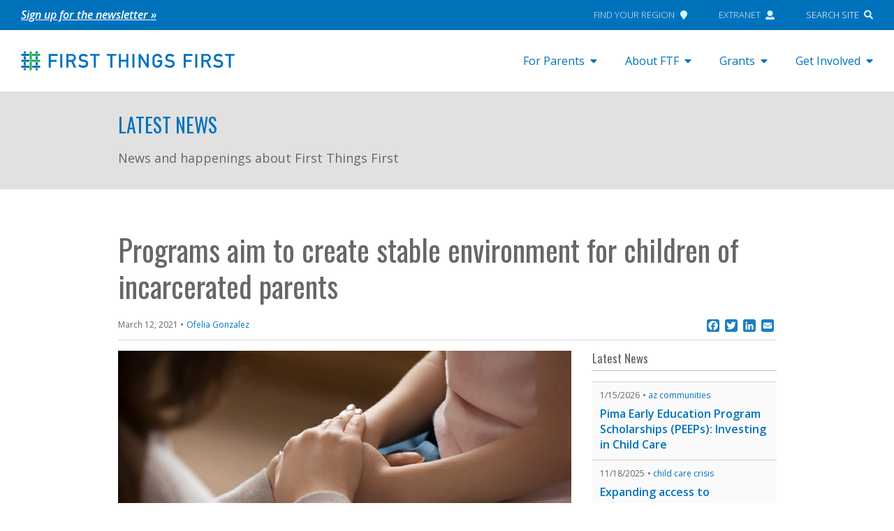

--- FILE ---
content_type: text/html; charset=UTF-8
request_url: https://www.firstthingsfirst.org/2021/03/programs-aim-to-create-stable-environment-for-children-of-incarcerated-parents/
body_size: 20039
content:

<!doctype html>
<html lang="en-US">
<head>
  <meta charset="utf-8">
  <meta http-equiv="x-ua-compatible" content="ie=edge">
  <meta name="viewport" content="width=device-width, initial-scale=1">

  <!-- Header scripts from Theme Settings -->
<!-- Google Tag Manager -->
<script>(function(w,d,s,l,i){w[l]=w[l]||[];w[l].push({'gtm.start':
new Date().getTime(),event:'gtm.js'});var f=d.getElementsByTagName(s)[0],
j=d.createElement(s),dl=l!='dataLayer'?'&l='+l:'';j.async=true;j.src=
'https://www.googletagmanager.com/gtm.js?id='+i+dl;f.parentNode.insertBefore(j,f);
})(window,document,'script','dataLayer','GTM-NJ2VNKM');</script>
<!-- End Google Tag Manager -->

<!-- pixel analytics tracking code -->
<script type="text/javascript" async src="https://pm.geniusmonkey.com/gm.js?id=1028347906&z=1"></script>

  <link rel="icon" type="image/png" href="https://www.firstthingsfirst.org/wp-content/themes/FTF/dist/images/ftf_favicon.png">

  <meta name='robots' content='index, follow, max-image-preview:large, max-snippet:-1, max-video-preview:-1' />

	<!-- This site is optimized with the Yoast SEO Premium plugin v26.6 (Yoast SEO v26.6) - https://yoast.com/wordpress/plugins/seo/ -->
	<title>Programs aim to create stable environment for children of incarcerated parents</title>
	<meta name="description" content="FTF supports programs for families of young children who face challenges because they have a parent in jail or prison." />
	<link rel="canonical" href="https://www.firstthingsfirst.org/2021/03/programs-aim-to-create-stable-environment-for-children-of-incarcerated-parents/" />
	<meta property="og:locale" content="en_US" />
	<meta property="og:type" content="article" />
	<meta property="og:title" content="Programs aim to create stable environment for children of incarcerated parents" />
	<meta property="og:description" content="FTF supports programs for families of young children who face challenges because they have a parent in jail or prison." />
	<meta property="og:url" content="https://www.firstthingsfirst.org/2021/03/programs-aim-to-create-stable-environment-for-children-of-incarcerated-parents/" />
	<meta property="og:site_name" content="First Things First" />
	<meta property="article:publisher" content="https://www.facebook.com/AZFirstThingsFirst/" />
	<meta property="article:published_time" content="2021-03-12T21:22:05+00:00" />
	<meta property="article:modified_time" content="2022-05-18T17:52:35+00:00" />
	<meta property="og:image" content="https://www.firstthingsfirst.org/wp-content/uploads/2021/03/Children-of-Incacerated-Parents-1.jpg" />
	<meta property="og:image:width" content="750" />
	<meta property="og:image:height" content="393" />
	<meta property="og:image:type" content="image/jpeg" />
	<meta name="author" content="Ofelia Gonzalez" />
	<meta name="twitter:card" content="summary_large_image" />
	<meta name="twitter:creator" content="@AZFTF" />
	<meta name="twitter:site" content="@AZFTF" />
	<meta name="twitter:label1" content="Written by" />
	<meta name="twitter:data1" content="Ofelia Gonzalez" />
	<meta name="twitter:label2" content="Est. reading time" />
	<meta name="twitter:data2" content="6 minutes" />
	<script type="application/ld+json" class="yoast-schema-graph">{"@context":"https://schema.org","@graph":[{"@type":"Article","@id":"https://www.firstthingsfirst.org/2021/03/programs-aim-to-create-stable-environment-for-children-of-incarcerated-parents/#article","isPartOf":{"@id":"https://www.firstthingsfirst.org/2021/03/programs-aim-to-create-stable-environment-for-children-of-incarcerated-parents/"},"author":{"name":"Ofelia Gonzalez","@id":"https://www.firstthingsfirst.org/#/schema/person/8b1b02fcfba3b39b323faeb60e5c5fac"},"headline":"Programs aim to create stable environment for children of incarcerated parents","datePublished":"2021-03-12T21:22:05+00:00","dateModified":"2022-05-18T17:52:35+00:00","mainEntityOfPage":{"@id":"https://www.firstthingsfirst.org/2021/03/programs-aim-to-create-stable-environment-for-children-of-incarcerated-parents/"},"wordCount":1122,"publisher":{"@id":"https://www.firstthingsfirst.org/#organization"},"image":{"@id":"https://www.firstthingsfirst.org/2021/03/programs-aim-to-create-stable-environment-for-children-of-incarcerated-parents/#primaryimage"},"thumbnailUrl":"https://www.firstthingsfirst.org/wp-content/uploads/2021/03/Children-of-Incacerated-Parents-1.jpg","keywords":["family support","AZ communities","Pinal","Pima South"],"inLanguage":"en-US"},{"@type":"WebPage","@id":"https://www.firstthingsfirst.org/2021/03/programs-aim-to-create-stable-environment-for-children-of-incarcerated-parents/","url":"https://www.firstthingsfirst.org/2021/03/programs-aim-to-create-stable-environment-for-children-of-incarcerated-parents/","name":"Programs aim to create stable environment for children of incarcerated parents","isPartOf":{"@id":"https://www.firstthingsfirst.org/#website"},"primaryImageOfPage":{"@id":"https://www.firstthingsfirst.org/2021/03/programs-aim-to-create-stable-environment-for-children-of-incarcerated-parents/#primaryimage"},"image":{"@id":"https://www.firstthingsfirst.org/2021/03/programs-aim-to-create-stable-environment-for-children-of-incarcerated-parents/#primaryimage"},"thumbnailUrl":"https://www.firstthingsfirst.org/wp-content/uploads/2021/03/Children-of-Incacerated-Parents-1.jpg","datePublished":"2021-03-12T21:22:05+00:00","dateModified":"2022-05-18T17:52:35+00:00","description":"FTF supports programs for families of young children who face challenges because they have a parent in jail or prison.","breadcrumb":{"@id":"https://www.firstthingsfirst.org/2021/03/programs-aim-to-create-stable-environment-for-children-of-incarcerated-parents/#breadcrumb"},"inLanguage":"en-US","potentialAction":[{"@type":"ReadAction","target":["https://www.firstthingsfirst.org/2021/03/programs-aim-to-create-stable-environment-for-children-of-incarcerated-parents/"]}]},{"@type":"ImageObject","inLanguage":"en-US","@id":"https://www.firstthingsfirst.org/2021/03/programs-aim-to-create-stable-environment-for-children-of-incarcerated-parents/#primaryimage","url":"https://www.firstthingsfirst.org/wp-content/uploads/2021/03/Children-of-Incacerated-Parents-1.jpg","contentUrl":"https://www.firstthingsfirst.org/wp-content/uploads/2021/03/Children-of-Incacerated-Parents-1.jpg","width":750,"height":393},{"@type":"BreadcrumbList","@id":"https://www.firstthingsfirst.org/2021/03/programs-aim-to-create-stable-environment-for-children-of-incarcerated-parents/#breadcrumb","itemListElement":[{"@type":"ListItem","position":1,"name":"Home","item":"https://www.firstthingsfirst.org/"},{"@type":"ListItem","position":2,"name":"Latest News","item":"https://www.firstthingsfirst.org/latest-news/"},{"@type":"ListItem","position":3,"name":"Programs aim to create stable environment for children of incarcerated parents"}]},{"@type":"WebSite","@id":"https://www.firstthingsfirst.org/#website","url":"https://www.firstthingsfirst.org/","name":"First Things First","description":"","publisher":{"@id":"https://www.firstthingsfirst.org/#organization"},"potentialAction":[{"@type":"SearchAction","target":{"@type":"EntryPoint","urlTemplate":"https://www.firstthingsfirst.org/?s={search_term_string}"},"query-input":{"@type":"PropertyValueSpecification","valueRequired":true,"valueName":"search_term_string"}}],"inLanguage":"en-US"},{"@type":"Organization","@id":"https://www.firstthingsfirst.org/#organization","name":"First Things First","url":"https://www.firstthingsfirst.org/","logo":{"@type":"ImageObject","inLanguage":"en-US","@id":"https://www.firstthingsfirst.org/#/schema/logo/image/","url":"https://www.firstthingsfirst.org/wp-content/uploads/2018/01/firstthingsfirst_card_gray.jpg","contentUrl":"https://www.firstthingsfirst.org/wp-content/uploads/2018/01/firstthingsfirst_card_gray.jpg","width":800,"height":450,"caption":"First Things First"},"image":{"@id":"https://www.firstthingsfirst.org/#/schema/logo/image/"},"sameAs":["https://www.facebook.com/AZFirstThingsFirst/","https://x.com/AZFTF","https://www.instagram.com/azfirstthingsfirst/","https://www.linkedin.com/company/first-things-first","https://www.youtube.com/user/FTFArizona"]},{"@type":"Person","@id":"https://www.firstthingsfirst.org/#/schema/person/8b1b02fcfba3b39b323faeb60e5c5fac","name":"Ofelia Gonzalez","image":{"@type":"ImageObject","inLanguage":"en-US","@id":"https://www.firstthingsfirst.org/#/schema/person/image/","url":"https://secure.gravatar.com/avatar/dc1c9a12a242cc867bb3dadecb10390287d364d0ca616b8bd6463a3b5ebdf123?s=96&d=mm&r=g","contentUrl":"https://secure.gravatar.com/avatar/dc1c9a12a242cc867bb3dadecb10390287d364d0ca616b8bd6463a3b5ebdf123?s=96&d=mm&r=g","caption":"Ofelia Gonzalez"},"sameAs":["http://firstthingsfirst.org"]}]}</script>
	<!-- / Yoast SEO Premium plugin. -->


<link rel='dns-prefetch' href='//www.firstthingsfirst.org' />
<link rel='dns-prefetch' href='//static.addtoany.com' />
<link rel='dns-prefetch' href='//maps.googleapis.com' />
<link rel='dns-prefetch' href='//use.fontawesome.com' />
<link rel="alternate" title="oEmbed (JSON)" type="application/json+oembed" href="https://www.firstthingsfirst.org/wp-json/oembed/1.0/embed?url=https%3A%2F%2Fwww.firstthingsfirst.org%2F2021%2F03%2Fprograms-aim-to-create-stable-environment-for-children-of-incarcerated-parents%2F" />
<link rel="alternate" title="oEmbed (XML)" type="text/xml+oembed" href="https://www.firstthingsfirst.org/wp-json/oembed/1.0/embed?url=https%3A%2F%2Fwww.firstthingsfirst.org%2F2021%2F03%2Fprograms-aim-to-create-stable-environment-for-children-of-incarcerated-parents%2F&#038;format=xml" />
<style id='wp-img-auto-sizes-contain-inline-css' type='text/css'>
img:is([sizes=auto i],[sizes^="auto," i]){contain-intrinsic-size:3000px 1500px}
/*# sourceURL=wp-img-auto-sizes-contain-inline-css */
</style>
<style id='wp-emoji-styles-inline-css' type='text/css'>

	img.wp-smiley, img.emoji {
		display: inline !important;
		border: none !important;
		box-shadow: none !important;
		height: 1em !important;
		width: 1em !important;
		margin: 0 0.07em !important;
		vertical-align: -0.1em !important;
		background: none !important;
		padding: 0 !important;
	}
/*# sourceURL=wp-emoji-styles-inline-css */
</style>
<link rel='stylesheet' id='wp-block-library-css' href='https://www.firstthingsfirst.org/wp-includes/css/dist/block-library/style.min.css?ver=6.9' type='text/css' media='all' />
<style id='global-styles-inline-css' type='text/css'>
:root{--wp--preset--aspect-ratio--square: 1;--wp--preset--aspect-ratio--4-3: 4/3;--wp--preset--aspect-ratio--3-4: 3/4;--wp--preset--aspect-ratio--3-2: 3/2;--wp--preset--aspect-ratio--2-3: 2/3;--wp--preset--aspect-ratio--16-9: 16/9;--wp--preset--aspect-ratio--9-16: 9/16;--wp--preset--color--black: #000000;--wp--preset--color--cyan-bluish-gray: #abb8c3;--wp--preset--color--white: #ffffff;--wp--preset--color--pale-pink: #f78da7;--wp--preset--color--vivid-red: #cf2e2e;--wp--preset--color--luminous-vivid-orange: #ff6900;--wp--preset--color--luminous-vivid-amber: #fcb900;--wp--preset--color--light-green-cyan: #7bdcb5;--wp--preset--color--vivid-green-cyan: #00d084;--wp--preset--color--pale-cyan-blue: #8ed1fc;--wp--preset--color--vivid-cyan-blue: #0693e3;--wp--preset--color--vivid-purple: #9b51e0;--wp--preset--gradient--vivid-cyan-blue-to-vivid-purple: linear-gradient(135deg,rgb(6,147,227) 0%,rgb(155,81,224) 100%);--wp--preset--gradient--light-green-cyan-to-vivid-green-cyan: linear-gradient(135deg,rgb(122,220,180) 0%,rgb(0,208,130) 100%);--wp--preset--gradient--luminous-vivid-amber-to-luminous-vivid-orange: linear-gradient(135deg,rgb(252,185,0) 0%,rgb(255,105,0) 100%);--wp--preset--gradient--luminous-vivid-orange-to-vivid-red: linear-gradient(135deg,rgb(255,105,0) 0%,rgb(207,46,46) 100%);--wp--preset--gradient--very-light-gray-to-cyan-bluish-gray: linear-gradient(135deg,rgb(238,238,238) 0%,rgb(169,184,195) 100%);--wp--preset--gradient--cool-to-warm-spectrum: linear-gradient(135deg,rgb(74,234,220) 0%,rgb(151,120,209) 20%,rgb(207,42,186) 40%,rgb(238,44,130) 60%,rgb(251,105,98) 80%,rgb(254,248,76) 100%);--wp--preset--gradient--blush-light-purple: linear-gradient(135deg,rgb(255,206,236) 0%,rgb(152,150,240) 100%);--wp--preset--gradient--blush-bordeaux: linear-gradient(135deg,rgb(254,205,165) 0%,rgb(254,45,45) 50%,rgb(107,0,62) 100%);--wp--preset--gradient--luminous-dusk: linear-gradient(135deg,rgb(255,203,112) 0%,rgb(199,81,192) 50%,rgb(65,88,208) 100%);--wp--preset--gradient--pale-ocean: linear-gradient(135deg,rgb(255,245,203) 0%,rgb(182,227,212) 50%,rgb(51,167,181) 100%);--wp--preset--gradient--electric-grass: linear-gradient(135deg,rgb(202,248,128) 0%,rgb(113,206,126) 100%);--wp--preset--gradient--midnight: linear-gradient(135deg,rgb(2,3,129) 0%,rgb(40,116,252) 100%);--wp--preset--font-size--small: 13px;--wp--preset--font-size--medium: 20px;--wp--preset--font-size--large: 36px;--wp--preset--font-size--x-large: 42px;--wp--preset--spacing--20: 0.44rem;--wp--preset--spacing--30: 0.67rem;--wp--preset--spacing--40: 1rem;--wp--preset--spacing--50: 1.5rem;--wp--preset--spacing--60: 2.25rem;--wp--preset--spacing--70: 3.38rem;--wp--preset--spacing--80: 5.06rem;--wp--preset--shadow--natural: 6px 6px 9px rgba(0, 0, 0, 0.2);--wp--preset--shadow--deep: 12px 12px 50px rgba(0, 0, 0, 0.4);--wp--preset--shadow--sharp: 6px 6px 0px rgba(0, 0, 0, 0.2);--wp--preset--shadow--outlined: 6px 6px 0px -3px rgb(255, 255, 255), 6px 6px rgb(0, 0, 0);--wp--preset--shadow--crisp: 6px 6px 0px rgb(0, 0, 0);}:where(.is-layout-flex){gap: 0.5em;}:where(.is-layout-grid){gap: 0.5em;}body .is-layout-flex{display: flex;}.is-layout-flex{flex-wrap: wrap;align-items: center;}.is-layout-flex > :is(*, div){margin: 0;}body .is-layout-grid{display: grid;}.is-layout-grid > :is(*, div){margin: 0;}:where(.wp-block-columns.is-layout-flex){gap: 2em;}:where(.wp-block-columns.is-layout-grid){gap: 2em;}:where(.wp-block-post-template.is-layout-flex){gap: 1.25em;}:where(.wp-block-post-template.is-layout-grid){gap: 1.25em;}.has-black-color{color: var(--wp--preset--color--black) !important;}.has-cyan-bluish-gray-color{color: var(--wp--preset--color--cyan-bluish-gray) !important;}.has-white-color{color: var(--wp--preset--color--white) !important;}.has-pale-pink-color{color: var(--wp--preset--color--pale-pink) !important;}.has-vivid-red-color{color: var(--wp--preset--color--vivid-red) !important;}.has-luminous-vivid-orange-color{color: var(--wp--preset--color--luminous-vivid-orange) !important;}.has-luminous-vivid-amber-color{color: var(--wp--preset--color--luminous-vivid-amber) !important;}.has-light-green-cyan-color{color: var(--wp--preset--color--light-green-cyan) !important;}.has-vivid-green-cyan-color{color: var(--wp--preset--color--vivid-green-cyan) !important;}.has-pale-cyan-blue-color{color: var(--wp--preset--color--pale-cyan-blue) !important;}.has-vivid-cyan-blue-color{color: var(--wp--preset--color--vivid-cyan-blue) !important;}.has-vivid-purple-color{color: var(--wp--preset--color--vivid-purple) !important;}.has-black-background-color{background-color: var(--wp--preset--color--black) !important;}.has-cyan-bluish-gray-background-color{background-color: var(--wp--preset--color--cyan-bluish-gray) !important;}.has-white-background-color{background-color: var(--wp--preset--color--white) !important;}.has-pale-pink-background-color{background-color: var(--wp--preset--color--pale-pink) !important;}.has-vivid-red-background-color{background-color: var(--wp--preset--color--vivid-red) !important;}.has-luminous-vivid-orange-background-color{background-color: var(--wp--preset--color--luminous-vivid-orange) !important;}.has-luminous-vivid-amber-background-color{background-color: var(--wp--preset--color--luminous-vivid-amber) !important;}.has-light-green-cyan-background-color{background-color: var(--wp--preset--color--light-green-cyan) !important;}.has-vivid-green-cyan-background-color{background-color: var(--wp--preset--color--vivid-green-cyan) !important;}.has-pale-cyan-blue-background-color{background-color: var(--wp--preset--color--pale-cyan-blue) !important;}.has-vivid-cyan-blue-background-color{background-color: var(--wp--preset--color--vivid-cyan-blue) !important;}.has-vivid-purple-background-color{background-color: var(--wp--preset--color--vivid-purple) !important;}.has-black-border-color{border-color: var(--wp--preset--color--black) !important;}.has-cyan-bluish-gray-border-color{border-color: var(--wp--preset--color--cyan-bluish-gray) !important;}.has-white-border-color{border-color: var(--wp--preset--color--white) !important;}.has-pale-pink-border-color{border-color: var(--wp--preset--color--pale-pink) !important;}.has-vivid-red-border-color{border-color: var(--wp--preset--color--vivid-red) !important;}.has-luminous-vivid-orange-border-color{border-color: var(--wp--preset--color--luminous-vivid-orange) !important;}.has-luminous-vivid-amber-border-color{border-color: var(--wp--preset--color--luminous-vivid-amber) !important;}.has-light-green-cyan-border-color{border-color: var(--wp--preset--color--light-green-cyan) !important;}.has-vivid-green-cyan-border-color{border-color: var(--wp--preset--color--vivid-green-cyan) !important;}.has-pale-cyan-blue-border-color{border-color: var(--wp--preset--color--pale-cyan-blue) !important;}.has-vivid-cyan-blue-border-color{border-color: var(--wp--preset--color--vivid-cyan-blue) !important;}.has-vivid-purple-border-color{border-color: var(--wp--preset--color--vivid-purple) !important;}.has-vivid-cyan-blue-to-vivid-purple-gradient-background{background: var(--wp--preset--gradient--vivid-cyan-blue-to-vivid-purple) !important;}.has-light-green-cyan-to-vivid-green-cyan-gradient-background{background: var(--wp--preset--gradient--light-green-cyan-to-vivid-green-cyan) !important;}.has-luminous-vivid-amber-to-luminous-vivid-orange-gradient-background{background: var(--wp--preset--gradient--luminous-vivid-amber-to-luminous-vivid-orange) !important;}.has-luminous-vivid-orange-to-vivid-red-gradient-background{background: var(--wp--preset--gradient--luminous-vivid-orange-to-vivid-red) !important;}.has-very-light-gray-to-cyan-bluish-gray-gradient-background{background: var(--wp--preset--gradient--very-light-gray-to-cyan-bluish-gray) !important;}.has-cool-to-warm-spectrum-gradient-background{background: var(--wp--preset--gradient--cool-to-warm-spectrum) !important;}.has-blush-light-purple-gradient-background{background: var(--wp--preset--gradient--blush-light-purple) !important;}.has-blush-bordeaux-gradient-background{background: var(--wp--preset--gradient--blush-bordeaux) !important;}.has-luminous-dusk-gradient-background{background: var(--wp--preset--gradient--luminous-dusk) !important;}.has-pale-ocean-gradient-background{background: var(--wp--preset--gradient--pale-ocean) !important;}.has-electric-grass-gradient-background{background: var(--wp--preset--gradient--electric-grass) !important;}.has-midnight-gradient-background{background: var(--wp--preset--gradient--midnight) !important;}.has-small-font-size{font-size: var(--wp--preset--font-size--small) !important;}.has-medium-font-size{font-size: var(--wp--preset--font-size--medium) !important;}.has-large-font-size{font-size: var(--wp--preset--font-size--large) !important;}.has-x-large-font-size{font-size: var(--wp--preset--font-size--x-large) !important;}
/*# sourceURL=global-styles-inline-css */
</style>

<style id='classic-theme-styles-inline-css' type='text/css'>
/*! This file is auto-generated */
.wp-block-button__link{color:#fff;background-color:#32373c;border-radius:9999px;box-shadow:none;text-decoration:none;padding:calc(.667em + 2px) calc(1.333em + 2px);font-size:1.125em}.wp-block-file__button{background:#32373c;color:#fff;text-decoration:none}
/*# sourceURL=/wp-includes/css/classic-themes.min.css */
</style>
<link rel='stylesheet' id='agile-store-locator-init-css' href='https://www.firstthingsfirst.org/wp-content/plugins/agile-store-locator/public/css/init.css?ver=4.8.18' type='text/css' media='all' />
<link rel='stylesheet' id='wp-video-popup-css' href='https://www.firstthingsfirst.org/wp-content/plugins/wp-video-popup-pro/inc/css/wp-video-popup.css?ver=2.9' type='text/css' media='all' />
<link rel='stylesheet' id='wpml-legacy-horizontal-list-0-css' href='https://www.firstthingsfirst.org/wp-content/plugins/sitepress-multilingual-cms/templates/language-switchers/legacy-list-horizontal/style.min.css?ver=1' type='text/css' media='all' />
<link rel='stylesheet' id='bfa-font-awesome-css' href='https://use.fontawesome.com/releases/v5.15.4/css/all.css?ver=2.0.3' type='text/css' media='all' />
<link rel='stylesheet' id='bfa-font-awesome-v4-shim-css' href='https://use.fontawesome.com/releases/v5.15.4/css/v4-shims.css?ver=2.0.3' type='text/css' media='all' />
<style id='bfa-font-awesome-v4-shim-inline-css' type='text/css'>

			@font-face {
				font-family: 'FontAwesome';
				src: url('https://use.fontawesome.com/releases/v5.15.4/webfonts/fa-brands-400.eot'),
				url('https://use.fontawesome.com/releases/v5.15.4/webfonts/fa-brands-400.eot?#iefix') format('embedded-opentype'),
				url('https://use.fontawesome.com/releases/v5.15.4/webfonts/fa-brands-400.woff2') format('woff2'),
				url('https://use.fontawesome.com/releases/v5.15.4/webfonts/fa-brands-400.woff') format('woff'),
				url('https://use.fontawesome.com/releases/v5.15.4/webfonts/fa-brands-400.ttf') format('truetype'),
				url('https://use.fontawesome.com/releases/v5.15.4/webfonts/fa-brands-400.svg#fontawesome') format('svg');
			}

			@font-face {
				font-family: 'FontAwesome';
				src: url('https://use.fontawesome.com/releases/v5.15.4/webfonts/fa-solid-900.eot'),
				url('https://use.fontawesome.com/releases/v5.15.4/webfonts/fa-solid-900.eot?#iefix') format('embedded-opentype'),
				url('https://use.fontawesome.com/releases/v5.15.4/webfonts/fa-solid-900.woff2') format('woff2'),
				url('https://use.fontawesome.com/releases/v5.15.4/webfonts/fa-solid-900.woff') format('woff'),
				url('https://use.fontawesome.com/releases/v5.15.4/webfonts/fa-solid-900.ttf') format('truetype'),
				url('https://use.fontawesome.com/releases/v5.15.4/webfonts/fa-solid-900.svg#fontawesome') format('svg');
			}

			@font-face {
				font-family: 'FontAwesome';
				src: url('https://use.fontawesome.com/releases/v5.15.4/webfonts/fa-regular-400.eot'),
				url('https://use.fontawesome.com/releases/v5.15.4/webfonts/fa-regular-400.eot?#iefix') format('embedded-opentype'),
				url('https://use.fontawesome.com/releases/v5.15.4/webfonts/fa-regular-400.woff2') format('woff2'),
				url('https://use.fontawesome.com/releases/v5.15.4/webfonts/fa-regular-400.woff') format('woff'),
				url('https://use.fontawesome.com/releases/v5.15.4/webfonts/fa-regular-400.ttf') format('truetype'),
				url('https://use.fontawesome.com/releases/v5.15.4/webfonts/fa-regular-400.svg#fontawesome') format('svg');
				unicode-range: U+F004-F005,U+F007,U+F017,U+F022,U+F024,U+F02E,U+F03E,U+F044,U+F057-F059,U+F06E,U+F070,U+F075,U+F07B-F07C,U+F080,U+F086,U+F089,U+F094,U+F09D,U+F0A0,U+F0A4-F0A7,U+F0C5,U+F0C7-F0C8,U+F0E0,U+F0EB,U+F0F3,U+F0F8,U+F0FE,U+F111,U+F118-F11A,U+F11C,U+F133,U+F144,U+F146,U+F14A,U+F14D-F14E,U+F150-F152,U+F15B-F15C,U+F164-F165,U+F185-F186,U+F191-F192,U+F1AD,U+F1C1-F1C9,U+F1CD,U+F1D8,U+F1E3,U+F1EA,U+F1F6,U+F1F9,U+F20A,U+F247-F249,U+F24D,U+F254-F25B,U+F25D,U+F267,U+F271-F274,U+F279,U+F28B,U+F28D,U+F2B5-F2B6,U+F2B9,U+F2BB,U+F2BD,U+F2C1-F2C2,U+F2D0,U+F2D2,U+F2DC,U+F2ED,U+F328,U+F358-F35B,U+F3A5,U+F3D1,U+F410,U+F4AD;
			}
		
/*# sourceURL=bfa-font-awesome-v4-shim-inline-css */
</style>
<link rel='stylesheet' id='addtoany-css' href='https://www.firstthingsfirst.org/wp-content/plugins/add-to-any/addtoany.min.css?ver=1.16' type='text/css' media='all' />
<link rel='stylesheet' id='ftf-css' href='https://www.firstthingsfirst.org/wp-content/themes/FTF/dist/styles/main.css?ver=2026.01.19' type='text/css' media='all' />
<script type="text/javascript" id="wpml-cookie-js-extra">
/* <![CDATA[ */
var wpml_cookies = {"wp-wpml_current_language":{"value":"en","expires":1,"path":"/"}};
var wpml_cookies = {"wp-wpml_current_language":{"value":"en","expires":1,"path":"/"}};
//# sourceURL=wpml-cookie-js-extra
/* ]]> */
</script>
<script type="text/javascript" src="https://www.firstthingsfirst.org/wp-content/plugins/sitepress-multilingual-cms/res/js/cookies/language-cookie.js?ver=486900" id="wpml-cookie-js" defer="defer" data-wp-strategy="defer"></script>
<script type="text/javascript" id="addtoany-core-js-before">
/* <![CDATA[ */
window.a2a_config=window.a2a_config||{};a2a_config.callbacks=[];a2a_config.overlays=[];a2a_config.templates={};
a2a_config.icon_color="#1a7fc3";

//# sourceURL=addtoany-core-js-before
/* ]]> */
</script>
<script type="text/javascript" defer src="https://static.addtoany.com/menu/page.js" id="addtoany-core-js"></script>
<script type="text/javascript" src="https://www.firstthingsfirst.org/wp-includes/js/jquery/jquery.min.js?ver=3.7.1" id="jquery-core-js"></script>
<script type="text/javascript" src="https://www.firstthingsfirst.org/wp-includes/js/jquery/jquery-migrate.min.js?ver=3.4.1" id="jquery-migrate-js"></script>
<script type="text/javascript" defer src="https://www.firstthingsfirst.org/wp-content/plugins/add-to-any/addtoany.min.js?ver=1.1" id="addtoany-jquery-js"></script>
<script type="text/javascript" src="https://www.firstthingsfirst.org/wp-content/themes/FTF/dist/scripts/modernizr.custom.js" id="modernizr-js"></script>
<script type="text/javascript" src="https://maps.googleapis.com/maps/api/js?key=AIzaSyCd1WYCbUg9MRqg943ragjAcjdcKdvk-r8&amp;libraries=places&amp;ver=1" id="asl_google_maps-js"></script>
<script type="text/javascript" src="https://use.fontawesome.com/releases/v5.0.2/js/all.js?ver=1" id="font-awesome-js"></script>
<link rel="https://api.w.org/" href="https://www.firstthingsfirst.org/wp-json/" /><link rel="alternate" title="JSON" type="application/json" href="https://www.firstthingsfirst.org/wp-json/wp/v2/posts/36967" /><link rel="EditURI" type="application/rsd+xml" title="RSD" href="https://www.firstthingsfirst.org/xmlrpc.php?rsd" />
<meta name="generator" content="WordPress 6.9" />
<link rel='shortlink' href='https://www.firstthingsfirst.org/?p=36967' />
<meta name="generator" content="WPML ver:4.8.6 stt:1,2;" />
<meta name="cdp-version" content="1.5.0" /><script>
var ftfContractualObligationDocs = [
{
	title:'FTF Grants Uniform Terms and Conditions',
	url:'https://www.firstthingsfirst.org/wp-content/uploads/2020/01/FTF-Grants-Uniform-Terms-and-Conditions.docx'
},
{
	title:'FTF Data Security, Submission and Suppression Guidelines and Requirements',
	url:'https://www.firstthingsfirst.org/wp-content/uploads/2019/01/FTF-Data-Security_Submission-and-Suppression-Guidelines-Dec-2017-doc.pdf'
},
{
	title:'FTF Data Security Policy and Procedures',
	url:'https://www.firstthingsfirst.org/wp-content/uploads/2019/01/FTF-Data-Security-Policy-and-Procedures-Dec-2017.pdf'
},
{
	title:'FTF Tribal Data Policy',
	url:'https://www.firstthingsfirst.org/wp-content/uploads/2021/04/FTF-Tribal-Data-Policy-Dec-2020.pdf'
},
{
	title:'FTF Statement of Lawful Presence and Eligibility Form',
	url:'https://www.firstthingsfirst.org/wp-content/uploads/2019/01/Statement-of-Lawful-Presence-and-Eligibility-Form.pdf'
},
{
	title:'Sample - Certificate of Insurance Form',
	url:'https://www.firstthingsfirst.org/wp-content/uploads/2019/01/Sample-Certificate-of-Insurance-Form.pdf'
},
]
</script>
<style type="text/css">.recentcomments a{display:inline !important;padding:0 !important;margin:0 !important;}</style><style>
	span.oe_textdirection { unicode-bidi: bidi-override; direction: rtl; }
	span.oe_displaynone { display: none; }
</style>
		<style type="text/css" id="wp-custom-css">
			.otgs-development-site-front-end { display:none!important; }

/*Temporary Google API Disabled */
/* .asl-map {
	height: 0;
	overflow: hidden;
} */

.post-8730 > .entry-content > img:first-child {
	display: none
}

/* fix tracking pixel sizing */
img[width="1"] {
  width: inherit;
	position: absolute;
}

@media (min-width: 1200px) {
	body.page-template-template-landing-oral-health .landing-page .section.section-faces .section-container .content img.face-img {
		height: 100%;
	}
}

.entry-content h2 {
	font-weight: 600;
	font-size: 1.25rem;
}
.entry-content h3 {
	font-weight: 600;
	font-size: 1.1rem;
}
.entry-content a {
  text-decoration: underline;
}

.callout-card a {
  text-decoration: none;
}		</style>
		
  <link href="https://fonts.googleapis.com/css?family=Open+Sans:400,300,300italic,400italic,600,600italic,700,700italic,800,800italic|Oswald" rel="stylesheet" type="text/css" />

  <script>
    /* Set global vars from WordPress */
    var ftfBlogInfo = {
      'url': 'https://www.firstthingsfirst.org'
    };
  </script>

</head>

<body class="wp-singular post-template-default single single-post postid-36967 single-format-standard wp-theme-FTF user-is-not-tabbing programs-aim-to-create-stable-environment-for-children-of-incarcerated-parents sidebar-primary">
  <!--[if IE]>
      <div class="alert alert-warning">
        You are using an <strong>outdated</strong> browser. Please <a href="http://browsehappy.com/">upgrade your browser</a> to improve your experience.      </div>
    <![endif]-->

  <!-- Body scripts from Theme Settings -->
<!-- Google Tag Manager (noscript) -->
<noscript><iframe src="https://www.googletagmanager.com/ns.html?id=GTM-NJ2VNKM"
height="0" width="0" style="display:none;visibility:hidden"></iframe></noscript>
<!-- End Google Tag Manager (noscript) -->

  <a href="#main" class="screen-reader-text bypass-block">Skip to content</a>

  <section class="topbar">
  <div class="container">
    <div class="notification">
      <section class="widget text-3 widget_text">			<div class="textwidget"><p><i><a href="http://eepurl.com/c_wDzX">Sign up for the newsletter »</a></i></p>
</div>
		</section>    </div>
    <nav class="nav-global">
      <ul id="menu-global-menu" class="menu"><li id="menu-item-136" class="menu-item menu-item-type-post_type menu-item-object-page menu-item-136"><a href="https://www.firstthingsfirst.org/governance/ftf-regions/find-your-region/">Find Your Region<i class="fas fa-map-marker"></i></a></li>
<li id="menu-item-137" class="menu-item menu-item-type-custom menu-item-object-custom menu-item-137"><a href="https://extranet.azftf.gov/extranet">Extranet<i class="fas fa-user"></i></a></li>
<li id="menu-item-138" class="menu-item menu-item-type-custom menu-item-object-custom menu-item-138"><a href="#">Search Site<i class="fas fa-search"></i></a></li>
</ul>    </nav>
  </div>
</section>

<header>
  <div class="container">

    <a class="brand" href="https://www.firstthingsfirst.org/">
      <img class="big" src="https://www.firstthingsfirst.org/wp-content/themes/FTF/dist/images/ftf_logo.svg" alt="First Things First" />
      <img class="small" src="https://www.firstthingsfirst.org/wp-content/themes/FTF/dist/images/ftf_mobile.svg" alt="First Things First" />
    </a>

    
<nav class="primary-desktop">
          <ul class="nav has-big-submenu">
              <li class="menu-item-has-children">
          <a href="javascript:;">For Parents</a>
          <div class="big-submenu sub-menu"><div class="inner"><div class="description"><p><small><strong>For Parents. </strong>To help you do the best you can, here’s some information, tools and resources for supporting your child&#8217;s healthy development and learning.</small></p></div><div class="menus"><ul id="menu-big-submenu-for-parents-primary" class="menu"><li id="menu-item-60429" class="menu-item menu-item-type-custom menu-item-object-custom menu-item-60429"><a href="/az-new-parent-guide/">AZ New Parent Guide</a></li>
<li id="menu-item-60428" class="menu-item menu-item-type-custom menu-item-object-custom menu-item-60428"><a href="/es/recursos-en-espanol/">Recursos En Español</a></li>
<li id="menu-item-59827" class="menu-item menu-item-type-post_type menu-item-object-page menu-item-59827"><a href="https://www.firstthingsfirst.org/first-things-description/">Parenting Blog</a></li>
</ul><ul id="menu-big-submenu-for-parents-secondary" class="menu"><li id="menu-item-39000" class="menu-item menu-item-type-post_type menu-item-object-page menu-item-39000"><a href="https://www.firstthingsfirst.org/resources/find-programs/">Free Programs and Services</a></li>
<li id="menu-item-59826" class="menu-item menu-item-type-post_type menu-item-object-page menu-item-59826"><a href="https://www.firstthingsfirst.org/resources/quality-first/">Quality Child Care and Preschool</a></li>
</ul></div><div class="featured"><h2>Families Can Take Action</h2><div class="thumbnail"><img width="650" height="345" src="https://www.firstthingsfirst.org/wp-content/uploads/2024/11/FTF_0019_GeneralPublicTakeActionPageImages4-650x345.jpg" class="attachment-medium size-medium" alt="Share Your Story" decoding="async" fetchpriority="high" srcset="https://www.firstthingsfirst.org/wp-content/uploads/2024/11/FTF_0019_GeneralPublicTakeActionPageImages4-650x345.jpg 650w, https://www.firstthingsfirst.org/wp-content/uploads/2024/11/FTF_0019_GeneralPublicTakeActionPageImages4-1300x689.jpg 1300w, https://www.firstthingsfirst.org/wp-content/uploads/2024/11/FTF_0019_GeneralPublicTakeActionPageImages4-768x407.jpg 768w, https://www.firstthingsfirst.org/wp-content/uploads/2024/11/FTF_0019_GeneralPublicTakeActionPageImages4-1536x814.jpg 1536w, https://www.firstthingsfirst.org/wp-content/uploads/2024/11/FTF_0019_GeneralPublicTakeActionPageImages4.jpg 1600w" sizes="(max-width: 650px) 100vw, 650px" /></div><p><a class="more" href="https://www.firstthingsfirst.org/families-take-action/">Read More</a></p></div></div></div>        </li>
              <li class="menu-item-has-children">
          <a href="javascript:;">About FTF</a>
          <div class="big-submenu sub-menu"><div class="inner"><div class="description"><p><small><strong>About FTF.</strong> Created by Arizona voters, First Things First partners with families and communities to help our state’s young children be ready for success in kindergarten and beyond.</small></p></div><div class="menus"><ul id="menu-big-submenu-about-ftf-primary" class="menu"><li id="menu-item-1213" class="menu-item menu-item-type-post_type menu-item-object-page menu-item-has-children menu-item-1213"><a href="https://www.firstthingsfirst.org/what-we-do/">What We Do</a>
<ul class="sub-menu">
	<li id="menu-item-1212" class="menu-item menu-item-type-post_type menu-item-object-page menu-item-1212"><a href="https://www.firstthingsfirst.org/what-we-do/our-mission/">Our Mission</a></li>
	<li id="menu-item-1214" class="menu-item menu-item-type-post_type menu-item-object-page menu-item-1214"><a href="https://www.firstthingsfirst.org/what-we-do/how-we-work/">How We Work</a></li>
	<li id="menu-item-1215" class="menu-item menu-item-type-post_type menu-item-object-page menu-item-1215"><a href="https://www.firstthingsfirst.org/what-we-do/investments/">Investments</a></li>
	<li id="menu-item-1216" class="menu-item menu-item-type-post_type menu-item-object-page menu-item-1216"><a href="https://www.firstthingsfirst.org/what-we-do/publications/">Publications</a></li>
</ul>
</li>
<li id="menu-item-1217" class="menu-item menu-item-type-post_type menu-item-object-page menu-item-has-children menu-item-1217"><a href="https://www.firstthingsfirst.org/governance/">Governance</a>
<ul class="sub-menu">
	<li id="menu-item-6802" class="menu-item menu-item-type-post_type menu-item-object-page menu-item-6802"><a href="https://www.firstthingsfirst.org/governance/board/">Board</a></li>
	<li id="menu-item-11568" class="menu-item menu-item-type-post_type menu-item-object-page menu-item-11568"><a href="https://www.firstthingsfirst.org/governance/ftf-regions/">Regions</a></li>
	<li id="menu-item-11447" class="menu-item menu-item-type-post_type menu-item-object-page menu-item-11447"><a href="https://www.firstthingsfirst.org/governance/tribal-affairs/">Tribal Affairs</a></li>
</ul>
</li>
</ul><ul id="menu-big-submenu-about-ftf-secondary" class="menu"><li id="menu-item-1220" class="menu-item menu-item-type-post_type menu-item-object-page menu-item-1220"><a href="https://www.firstthingsfirst.org/early-childhood-matters/">Why Early Childhood Matters</a></li>
<li id="menu-item-1221" class="menu-item menu-item-type-post_type menu-item-object-page current_page_parent menu-item-1221"><a href="https://www.firstthingsfirst.org/latest-news/">Latest News</a></li>
<li id="menu-item-11446" class="menu-item menu-item-type-post_type_archive menu-item-object-family-stories menu-item-11446"><a href="https://www.firstthingsfirst.org/region-stories/">Region Stories</a></li>
<li id="menu-item-1222" class="menu-item menu-item-type-post_type menu-item-object-page menu-item-1222"><a href="https://www.firstthingsfirst.org/careers-staff/">Careers &#038; Staff</a></li>
<li id="menu-item-1223" class="menu-item menu-item-type-post_type menu-item-object-page menu-item-1223"><a href="https://www.firstthingsfirst.org/media/">Media</a></li>
<li id="menu-item-1224" class="menu-item menu-item-type-post_type menu-item-object-page menu-item-1224"><a href="https://www.firstthingsfirst.org/contact-us/">Contact Us</a></li>
</ul></div><div class="featured"><h2>FTF 2025 Annual Report provides in-depth look at investments</h2><div class="thumbnail"><img width="650" height="341" src="https://www.firstthingsfirst.org/wp-content/uploads/2025/09/publications-2025-ar-650x341.png" class="attachment-medium size-medium" alt="" decoding="async" srcset="https://www.firstthingsfirst.org/wp-content/uploads/2025/09/publications-2025-ar-650x341.png 650w, https://www.firstthingsfirst.org/wp-content/uploads/2025/09/publications-2025-ar.png 750w" sizes="(max-width: 650px) 100vw, 650px" /></div><p><a class="more" href="https://www.firstthingsfirst.org/2025/09/2025-annual-report/">Read More</a></p></div></div></div>        </li>
              <li class="menu-item-has-children">
          <a href="javascript:;">Grants</a>
          <div class="big-submenu sub-menu"><div class="inner"><div class="description"><p><small><strong>Grants</strong>. First Things First invests in strategies and programs that support the development, health and learning of children from birth to age 5 (before kindergarten).</small></p></div><div class="menus"><ul id="menu-big-submenu-grants-primary" class="menu"><li id="menu-item-1225" class="menu-item menu-item-type-post_type menu-item-object-page menu-item-1225"><a href="https://www.firstthingsfirst.org/grant-opportunities/">Grant Opportunities</a></li>
<li id="menu-item-1226" class="menu-item menu-item-type-post_type menu-item-object-page menu-item-1226"><a href="https://www.firstthingsfirst.org/application-process/">Potential Applicants</a></li>
</ul><ul id="menu-big-submenu-grants-secondary" class="menu"><li id="menu-item-1227" class="menu-item menu-item-type-post_type menu-item-object-page menu-item-1227"><a href="https://www.firstthingsfirst.org/strategy-toolkit/">Strategy Toolkit</a></li>
<li id="menu-item-9797" class="menu-item menu-item-type-post_type menu-item-object-page menu-item-9797"><a href="https://www.firstthingsfirst.org/grantee-resources/">Grantee Resources</a></li>
</ul></div><div class="featured"><h2>Advocate for Early Childhood</h2><div class="thumbnail"><img width="650" height="345" src="https://www.firstthingsfirst.org/wp-content/uploads/2024/12/Advocate-650x345.jpg" class="attachment-medium size-medium" alt="Father reading with son" decoding="async" srcset="https://www.firstthingsfirst.org/wp-content/uploads/2024/12/Advocate-650x345.jpg 650w, https://www.firstthingsfirst.org/wp-content/uploads/2024/12/Advocate-1300x689.jpg 1300w, https://www.firstthingsfirst.org/wp-content/uploads/2024/12/Advocate-768x407.jpg 768w, https://www.firstthingsfirst.org/wp-content/uploads/2024/12/Advocate-1536x814.jpg 1536w, https://www.firstthingsfirst.org/wp-content/uploads/2024/12/Advocate.jpg 1600w" sizes="(max-width: 650px) 100vw, 650px" /></div><p><a class="more" href="https://www.firstthingsfirst.org/advocate-early-childhood/">Read More</a></p></div></div></div>        </li>
              <li class="menu-item-has-children">
          <a href="javascript:;">Get Involved</a>
          <div class="big-submenu sub-menu"><div class="inner"><div class="description"><p><small><strong>Get Involved.</strong> First Things First partners with families and communities to give all Arizona children the opportunity to arrive at kindergarten healthy and ready to succeed. </small></p></div><div class="menus"><ul id="menu-big-submenu-get-involved-primary" class="menu"><li id="menu-item-4156" class="menu-item menu-item-type-post_type menu-item-object-page menu-item-4156"><a href="https://www.firstthingsfirst.org/serve-az-community/">Serve Your AZ Community</a></li>
<li id="menu-item-24860" class="menu-item menu-item-type-post_type menu-item-object-page menu-item-24860"><a href="https://www.firstthingsfirst.org/giving/">Giving</a></li>
</ul><ul id="menu-big-submenu-get-involved-secondary" class="menu"><li id="menu-item-56210" class="menu-item menu-item-type-post_type menu-item-object-page menu-item-56210"><a href="https://www.firstthingsfirst.org/business-take-action/">Child Care Solutions for Businesses</a></li>
<li id="menu-item-56286" class="menu-item menu-item-type-post_type menu-item-object-page menu-item-56286"><a href="https://www.firstthingsfirst.org/advocate-early-childhood/">Advocate for Early Childhood</a></li>
</ul></div><div class="featured"><h2>Business Impact of Child Care Calculator</h2><div class="thumbnail"><img width="650" height="344" src="https://www.firstthingsfirst.org/wp-content/uploads/2024/01/calculator_feature-650x344.jpg" class="attachment-medium size-medium" alt="" decoding="async" srcset="https://www.firstthingsfirst.org/wp-content/uploads/2024/01/calculator_feature-650x344.jpg 650w, https://www.firstthingsfirst.org/wp-content/uploads/2024/01/calculator_feature-768x407.jpg 768w, https://www.firstthingsfirst.org/wp-content/uploads/2024/01/calculator_feature.jpg 1031w" sizes="(max-width: 650px) 100vw, 650px" /></div><p><a class="more" href="https://www.firstthingsfirst.org/business-take-action/cost-calculator/">Read More</a></p></div></div></div>        </li>
          </ul>
  </nav>


    <button
      class="menu-toggle menu-open"
      aria-controls="mobile-nav"
      aria-haspopup="true"
      aria-expanded="false"
      ><i class="fas fa-bars"></i><i class="fas fa-times" style="display:none;"></i><span class="label">Menu</span>
      </button>
  </div>
</header>
<section class="mobile-nav" id="mobile-nav">
  <div class="inner">
    <nav class="primary-mobile">
      <ul id="menu-main-menu" class="nav"><li id="menu-item-150" class="menu-item menu-item-type-custom menu-item-object-custom menu-item-has-children menu-item-150"><a href="#">For Parents</a>
<ul class="sub-menu">
	<li id="menu-item-59828" class="menu-item menu-item-type-post_type menu-item-object-page menu-item-59828"><a href="https://www.firstthingsfirst.org/az-new-parent-guide/">AZ New Parent Guide</a></li>
	<li id="menu-item-39002" class="menu-item menu-item-type-post_type menu-item-object-page menu-item-39002"><a href="https://www.firstthingsfirst.org/resources/find-programs/">Find Programs</a></li>
	<li id="menu-item-50213" class="menu-item menu-item-type-post_type menu-item-object-page menu-item-50213"><a href="https://www.firstthingsfirst.org/resources/quality-first/">Quality Child Care in AZ</a></li>
	<li id="menu-item-59829" class="menu-item menu-item-type-post_type menu-item-object-page menu-item-59829"><a href="https://www.firstthingsfirst.org/first-things-description/">Parenting Blog</a></li>
	<li id="menu-item-157" class="menu-item menu-item-type-post_type menu-item-object-page menu-item-157"><a href="https://www.firstthingsfirst.org/resources/birth-five-helpline/">Birth to Five Helpline</a></li>
</ul>
</li>
<li id="menu-item-151" class="menu-item menu-item-type-custom menu-item-object-custom menu-item-has-children menu-item-151"><a href="#">About FTF</a>
<ul class="sub-menu">
	<li id="menu-item-1157" class="menu-item menu-item-type-post_type menu-item-object-page menu-item-has-children menu-item-1157"><a href="https://www.firstthingsfirst.org/what-we-do/">What We Do</a>
	<ul class="sub-menu">
		<li id="menu-item-173" class="menu-item menu-item-type-post_type menu-item-object-page menu-item-173"><a href="https://www.firstthingsfirst.org/what-we-do/our-mission/">Our Mission</a></li>
		<li id="menu-item-171" class="menu-item menu-item-type-post_type menu-item-object-page menu-item-171"><a href="https://www.firstthingsfirst.org/what-we-do/how-we-work/">How We Work</a></li>
		<li id="menu-item-172" class="menu-item menu-item-type-post_type menu-item-object-page menu-item-172"><a href="https://www.firstthingsfirst.org/what-we-do/investments/">Investments</a></li>
		<li id="menu-item-174" class="menu-item menu-item-type-post_type menu-item-object-page menu-item-174"><a href="https://www.firstthingsfirst.org/what-we-do/publications/">Publications</a></li>
	</ul>
</li>
	<li id="menu-item-1156" class="menu-item menu-item-type-post_type menu-item-object-page menu-item-has-children menu-item-1156"><a href="https://www.firstthingsfirst.org/governance/">Governance</a>
	<ul class="sub-menu">
		<li id="menu-item-183" class="menu-item menu-item-type-post_type menu-item-object-page menu-item-183"><a href="https://www.firstthingsfirst.org/governance/board/">Board</a></li>
		<li id="menu-item-11564" class="menu-item menu-item-type-post_type menu-item-object-page menu-item-11564"><a href="https://www.firstthingsfirst.org/governance/ftf-regions/">Regions</a></li>
		<li id="menu-item-180" class="menu-item menu-item-type-post_type menu-item-object-page menu-item-180"><a href="https://www.firstthingsfirst.org/governance/tribal-affairs/">Tribal Affairs</a></li>
	</ul>
</li>
	<li id="menu-item-168" class="menu-item menu-item-type-post_type menu-item-object-page menu-item-has-children menu-item-168"><a href="https://www.firstthingsfirst.org/early-childhood-matters/">Why Early Childhood Matters</a>
	<ul class="sub-menu">
		<li id="menu-item-7022" class="menu-item menu-item-type-post_type menu-item-object-page menu-item-7022"><a href="https://www.firstthingsfirst.org/early-childhood-matters/brain-development/">Brain Development</a></li>
		<li id="menu-item-6801" class="menu-item menu-item-type-post_type menu-item-object-page menu-item-6801"><a href="https://www.firstthingsfirst.org/early-childhood-matters/investing-in-early-childhood/">Investing in Early Childhood</a></li>
		<li id="menu-item-6877" class="menu-item menu-item-type-post_type menu-item-object-page menu-item-6877"><a href="https://www.firstthingsfirst.org/early-childhood-matters/early-literacy/">Early Literacy</a></li>
		<li id="menu-item-6846" class="menu-item menu-item-type-post_type menu-item-object-page menu-item-6846"><a href="https://www.firstthingsfirst.org/early-childhood-matters/data-tools/">Data Tools</a></li>
		<li id="menu-item-6845" class="menu-item menu-item-type-post_type menu-item-object-page menu-item-6845"><a href="https://www.firstthingsfirst.org/early-childhood-matters/research/">Early Childhood Research</a></li>
	</ul>
</li>
	<li id="menu-item-169" class="menu-item menu-item-type-post_type menu-item-object-page current_page_parent menu-item-169"><a href="https://www.firstthingsfirst.org/latest-news/">Latest News</a></li>
	<li id="menu-item-175" class="menu-item menu-item-type-post_type menu-item-object-page menu-item-175"><a href="https://www.firstthingsfirst.org/careers-staff/">Careers &#038; Staff</a></li>
	<li id="menu-item-176" class="menu-item menu-item-type-post_type menu-item-object-page menu-item-176"><a href="https://www.firstthingsfirst.org/contact-us/">Contact Us</a></li>
	<li id="menu-item-177" class="menu-item menu-item-type-post_type menu-item-object-page menu-item-177"><a href="https://www.firstthingsfirst.org/media/">Media</a></li>
	<li id="menu-item-12180" class="menu-item menu-item-type-post_type_archive menu-item-object-family-stories menu-item-12180"><a href="https://www.firstthingsfirst.org/region-stories/">Region Stories</a></li>
</ul>
</li>
<li id="menu-item-152" class="menu-item menu-item-type-custom menu-item-object-custom menu-item-has-children menu-item-152"><a href="#">Grants</a>
<ul class="sub-menu">
	<li id="menu-item-185" class="menu-item menu-item-type-post_type menu-item-object-page menu-item-185"><a href="https://www.firstthingsfirst.org/grant-opportunities/">Grant Opportunities</a></li>
	<li id="menu-item-184" class="menu-item menu-item-type-post_type menu-item-object-page menu-item-184"><a href="https://www.firstthingsfirst.org/application-process/">Potential Applicants</a></li>
	<li id="menu-item-187" class="menu-item menu-item-type-post_type menu-item-object-page menu-item-187"><a href="https://www.firstthingsfirst.org/strategy-toolkit/">Strategy Toolkit</a></li>
	<li id="menu-item-9938" class="menu-item menu-item-type-post_type menu-item-object-page menu-item-9938"><a href="https://www.firstthingsfirst.org/grantee-resources/">Grantee Resources</a></li>
</ul>
</li>
<li id="menu-item-153" class="menu-item menu-item-type-custom menu-item-object-custom menu-item-has-children menu-item-153"><a href="#">Get Involved</a>
<ul class="sub-menu">
	<li id="menu-item-4157" class="menu-item menu-item-type-post_type menu-item-object-page menu-item-4157"><a href="https://www.firstthingsfirst.org/serve-az-community/">Serve Your AZ Community</a></li>
	<li id="menu-item-24858" class="menu-item menu-item-type-post_type menu-item-object-page menu-item-24858"><a href="https://www.firstthingsfirst.org/giving/">Giving</a></li>
	<li id="menu-item-60615" class="menu-item menu-item-type-post_type menu-item-object-page menu-item-60615"><a href="https://www.firstthingsfirst.org/business-take-action/">Child Care Solutions for Businesses</a></li>
	<li id="menu-item-56289" class="menu-item menu-item-type-post_type menu-item-object-page menu-item-56289"><a href="https://www.firstthingsfirst.org/advocate-early-childhood/">Advocate for Early Childhood</a></li>
</ul>
</li>
</ul>    </nav>

    <nav class="global-mobile">
      <ul id="menu-global-menu-1" class="menu"><li class="menu-item menu-item-type-post_type menu-item-object-page menu-item-136"><a href="https://www.firstthingsfirst.org/governance/ftf-regions/find-your-region/">Find Your Region<i class="fas fa-map-marker"></i></a></li>
<li class="menu-item menu-item-type-custom menu-item-object-custom menu-item-137"><a href="https://extranet.azftf.gov/extranet">Extranet<i class="fas fa-user"></i></a></li>
<li class="menu-item menu-item-type-custom menu-item-object-custom menu-item-138"><a href="#">Search Site<i class="fas fa-search"></i></a></li>
</ul>    </nav>
  </div>
</section>

<script>console.log('Slug: programs-aim-to-create-stable-environment-for-children-of-incarcerated-parents');</script>
<script>console.log('Translations: ');</script>
<script>console.log('Current Lang Cookie: en');</script>
  <main id="main" role="document">
    
<section class="subheader">
<div class="container">
<h2><a href="https://www.firstthingsfirst.org/latest-news/">Latest News</a></h2><p>News and happenings about First Things First</p></div></section>

<section class="wrap" role="document">
  <div class="container">

    <div class="above-content">
                  <h1 class="entry-title">Programs aim to create stable environment for children of incarcerated parents</h1>
      <div class="info">
        

  <ul class="meta">
    <li><time class="updated" datetime="2021-03-12T21:22:05+00:00">March 12, 2021</time></li><li class="byline author vcard"><a href="https://www.firstthingsfirst.org/author/ofeliagonzalez/" rel="author" class="fn">Ofelia Gonzalez</a></li>
  </ul>

        <ul class="social-share">
          <li><div class="addtoany_shortcode"><div class="a2a_kit a2a_kit_size_18 addtoany_list" data-a2a-url="https://www.firstthingsfirst.org/2021/03/programs-aim-to-create-stable-environment-for-children-of-incarcerated-parents/" data-a2a-title="Programs aim to create stable environment for children of incarcerated parents"><a class="a2a_button_facebook" href="https://www.addtoany.com/add_to/facebook?linkurl=https%3A%2F%2Fwww.firstthingsfirst.org%2F2021%2F03%2Fprograms-aim-to-create-stable-environment-for-children-of-incarcerated-parents%2F&amp;linkname=Programs%20aim%20to%20create%20stable%20environment%20for%20children%20of%20incarcerated%20parents" title="Facebook" rel="nofollow noopener" target="_blank"></a><a class="a2a_button_twitter" href="https://www.addtoany.com/add_to/twitter?linkurl=https%3A%2F%2Fwww.firstthingsfirst.org%2F2021%2F03%2Fprograms-aim-to-create-stable-environment-for-children-of-incarcerated-parents%2F&amp;linkname=Programs%20aim%20to%20create%20stable%20environment%20for%20children%20of%20incarcerated%20parents" title="Twitter" rel="nofollow noopener" target="_blank"></a><a class="a2a_button_linkedin" href="https://www.addtoany.com/add_to/linkedin?linkurl=https%3A%2F%2Fwww.firstthingsfirst.org%2F2021%2F03%2Fprograms-aim-to-create-stable-environment-for-children-of-incarcerated-parents%2F&amp;linkname=Programs%20aim%20to%20create%20stable%20environment%20for%20children%20of%20incarcerated%20parents" title="LinkedIn" rel="nofollow noopener" target="_blank"></a><a class="a2a_button_email" href="https://www.addtoany.com/add_to/email?linkurl=https%3A%2F%2Fwww.firstthingsfirst.org%2F2021%2F03%2Fprograms-aim-to-create-stable-environment-for-children-of-incarcerated-parents%2F&amp;linkname=Programs%20aim%20to%20create%20stable%20environment%20for%20children%20of%20incarcerated%20parents" title="Email" rel="nofollow noopener" target="_blank"></a></div></div></li>
        </ul>
      </div>
    </div>

    <div class="content">
      <div class="main">
        <article class="post-36967 post type-post status-publish format-standard has-post-thumbnail hentry category-uncategorized tag-family-support tag-az-communities tag-pinal tag-pima-south regions-pima-south regions-pinal">
          <div class="entry-content">
            <img width="750" height="393" src="https://www.firstthingsfirst.org/wp-content/uploads/2021/03/Children-of-Incacerated-Parents-1.jpg" class="attachment-large size-large wp-post-image" alt="" decoding="async" loading="lazy" />                          <p>Young children who have a parent in jail or prison face many challenges that may require extra support.</p>
<p>In Arizona, the need for programs that serve these children is apparent. According to a 2012 report from the Annie E. Casey Foundation, about 9% of Arizona’s children under 18 years old have had a parent in jail or prison at some point in their lives, which is higher than the U.S. average of 7%.</p>
<p>In the <a href="https://www.firstthingsfirst.org/regions/pinal/" target="_blank" rel="noopener">First Things First Pinal Region</a>, which encompasses the county’s 5,374 square miles, several FTF-funded programs are providing support to those children and to the caregivers, such as single parents, grandparents and foster parents, who care for the child while the parent is incarcerated.</p>
<p>As a member of the FTF Pinal Regional Council, Briana Frenzel works to make sure the resources available to the county’s youngest children serve the families who most need them. She is a researcher in the criminal justice system, where part of her duties are to look at data to figure out what will make the best impact.</p>
<p>“The data communicates who needs support and what support they need,” Frenzel said. “People think I just support adults, but you’re also supporting the children in their lives. No matter what, you’re impacting a person and impacting their family tree, especially when they have children birth to age 5. It becomes more challenging when the adult involved in their care is in the justice system.”</p>
<blockquote><p>In Arizona, 31.1% of children birth to age 17 have experienced two or more ACEs. This is significantly higher than the national average of 22.6%.</p></blockquote>
<p>Growing up with a household member who is incarcerated is considered one of nine types of childhood trauma or adverse childhood experiences (ACEs) that are sources of toxic stress and can harm children’s developing brains so acutely that the effects show up decades later.</p>
<p>Arizona ranks the worst in the country in ACE-exposed children, according to the Arizona Department of Health. In Arizona, 31.1% of children birth to age 17 have experienced two or more ACEs. This is significantly higher than the national average of 22.6%</p>
<h2>Strengthening the family environment</h2>
<p>Since the first five years of a child’s life are so critical to later success in life, strengthening the family environment in which young children develop impacts their opportunity to have the positive, nurturing experiences they need to grow, learn and succeed.</p>
<p>FTF supports programs that serve families with children of incarcerated parents, such as the <a href="https://www.unitedwayofpc.org/programs.html" target="_blank" rel="noopener">Family, Friend and Neighbor program through the United Way of Pinal County</a>. The program is designed to provide training and support to people who look after children other than their own.</p>
<p>Of the 350 parents enrolled in the Pinal program, almost half are grandparents, said Family, Friend and Neighbor Program Director, Liz Santiago.</p>
<p>“When a parent is incarcerated, whoever is caring for a child who is birth to age 5 can get support,” she said.</p>
<p>The programming doesn’t change, the caregiver is still provided with training on topics such as addressing challenging behavior and using effective praise. The focus is never to single out families with incarcerated parents.</p>
<p>“The absence of a parent, no matter what the reason, puts a different set of stresses on the grandparents,” Santiago said. “(The grandparent) might have a child in rehab or hospitalized for other reasons or the parent might be incarcerated. The grandparent raising a grandchild with an incarcerated parent is having similar struggles to someone raising a child with a parent who left.”</p>
<h2>Finding support</h2>
<p>Through the program, of which 45% of the participants are grandparents, caregivers find guidance and support from others who find themselves in similar situations.</p>
<p>“Our families have developed a network of support,” Santiago said. “There is a value in networking. And they learn a lot in the trainings. Many tell us, ‘I wish I would’ve known when I was raising my child.’ Most are from a different generation, so they’re learning new things and that empowers them to be able to better handle a challenge.”</p>
<div class="flex callout-card has-link accent-orange image-align-">
<a href="https://asuevents.asu.edu/content/4th-annual-children-incarcerated-parents-national-conference?eventDate=2022-04-06" class="card-link" target="_blank">
<div class="text-content"><h3>ASU virtual National Children of Incarcerated Parents Conference</h3>
<p>First Things First is one of the sponsors of the ASU Center for Child Well-Being&#8217;s virtual 3rd Annual National Children of Incarcerated Parents Conference, May 30, April 6 &amp; 13, 2022.</p>

<p class="cta">Learn more<i class="fas fa-arrow-circle-right"></i></p>
</div>
</a></div>
<p>Frenzel explained that criminology research shows that since the majority of people who commit crime are between 18 to 25 years old, they are more likely to be parents of a young child.</p>
<p>“All these things are happening at the same time,” she said. “You have people who are underprivileged. Drugs are a big motivator. How much of how we handle the epidemic of drugs is through incarceration? All these issues are compounded and it takes them away from their family. That means on the flip side, the child isn’t getting what the child needs.”</p>
<p>In other communities, some FTF-supported programs provide parenting education directly to the incarcerated parents.</p>
<p>The <a href="https://extension.arizona.edu/family-engagement" target="_blank" rel="noopener">University of Arizona Pima County Cooperative Extension runs the Family Engagement Program</a> at the Arizona State Prison Complex–Tucson, where three parenting classes are offered weekly. The Family Engagement Program ensures that information and material shared with incarcerated parents are also reinforced at home with parent or guardian who is caring for the child.</p>
<p>The <a href="https://www.firstthingsfirst.org/regions/pima-south/" target="_blank" rel="noopener">FTF Pima South Region</a> funds the program, which gives parents tools to manage everyday challenges with their children. They learn how to set realistic expectations, communicate clearly and respectfully to their children and identify how to manage behavior problems in a way that strengthens their relationship with their child.</p>
<h2>Understanding a child&#8217;s needs</h2>
<p>“Ultimately, when parents better understand the needs of their children, they communicate with their children in a way that improves their relationship and elicits better behavior,” said Cassie Burruel, a University of Arizona instructional specialist who facilitates trainings.</p>
<p><img loading="lazy" decoding="async" class="alignleft size-full wp-image-36968" src="https://www.firstthingsfirst.org/wp-content/uploads/2021/03/Kids-of-incarcerated-parents-book.jpg" alt="cover of book, Far Apart, Close in Heart" width="1200" height="628" /></p>
<p>As an incentive for parents who finish the classes, a book, “Far Apart, Close in Heart: Being a Family when a Loved One is Incarcerated” is mailed to the child’s home.</p>
<p>“A personal note from the incarcerated parent is inserted into the book that we then send,” Burruel said.</p>
<p>Working with families of incarcerated children provides a positive impact that may not be seen for years.</p>
<p>“Incarceration is a generational cycle and intervention allows you the opportunity to interrupt that cycle,” Frenzel said. “You don’t see the rewards because we don’t measure negatives. We don’t measure who has stayed out of jail. But it’s preventing the chance that the kids will go down a similar path in life. We’re giving them an opportunity for success in the long-term impact for that’s child’s life.”</p>
<p><em>FTF Community Outreach Coordinator Robert Clark contributed to this story. </em></p>
                      <div class="author-description"><p>Ofelia Gonzalez is a public information officer at First Things First. You can reach her at <a href="mailto:ogonzalez@firstthingsfirst.org">ogonzalez@firstthingsfirst.org.​</a></p>
</div>
                        </div>
                                <ul class="tags">
                          <li><a href="https://www.firstthingsfirst.org/tag/family-support/"><i class="fas fa-tag"></i>family support</a></li>
                          <li><a href="https://www.firstthingsfirst.org/tag/az-communities/"><i class="fas fa-tag"></i>AZ communities</a></li>
                          <li><a href="https://www.firstthingsfirst.org/tag/pinal/"><i class="fas fa-tag"></i>Pinal</a></li>
                          <li><a href="https://www.firstthingsfirst.org/tag/pima-south/"><i class="fas fa-tag"></i>Pima South</a></li>
                        </ul>
                  </article>
      </div><!-- /.main -->
              <aside class="sidebar"><nav class="secondary"><h3>Latest News</h3><ul><li><ul class="meta"><li class="date"><time>1/15/2026</time></li><li class="meta-tags"><a href="https://www.firstthingsfirst.org/tag/az-communities/">AZ communities</a></li></ul><a href="https://www.firstthingsfirst.org/2026/01/pima-early-education-program-scholarships-peeps-investing-in-child-care/">Pima Early Education Program Scholarships (PEEPs): Investing in Child Care</a></li><li><ul class="meta"><li class="date"><time>11/18/2025</time></li><li class="meta-tags"><a href="https://www.firstthingsfirst.org/tag/child-care-crisis/">child care crisis</a></li></ul><a href="https://www.firstthingsfirst.org/2025/11/expanding-access-to-affordable-child-care-worth-12-billion/">Expanding access to affordable child care is economic necessity worth $12 billion</a></li><li><ul class="meta"><li class="date"><time>10/29/2025</time></li><li class="meta-tags"><a href="https://www.firstthingsfirst.org/tag/child-care/">child care</a></li></ul><a href="https://www.firstthingsfirst.org/2025/10/new-early-childhood-center-in-the-pascua-yaqui-tribe/">Little Nest takes flight as early childhood center in the Pascua Yaqui Tribe</a></li></ul></nav></aside>          </div><!-- /.content -->

  </div>
</section><!-- /.wrap -->



<section class="related-posts">
  <div class="container">

    
    <h3>Related Posts</h3>
    <div class="cards cards-3">
    <div class="card has-link">
              <a href="https://www.firstthingsfirst.org/2026/01/pima-early-education-program-scholarships-peeps-investing-in-child-care/" class="card-link"><div class="thumbnail"><img width="1300" height="867" src="https://www.firstthingsfirst.org/wp-content/uploads/2026/01/PEEPS-students-scaled-e1768512044793.jpg" class="attachment-post-thumbnail size-post-thumbnail wp-post-image" alt="Pima PEEPS" decoding="async" loading="lazy" /></div><div class="text-content"><h2>Pima Early Education Program Scholarships (PEEPs): Investing in Child Care</h2>
              </div></a>
            </div><div class="card has-link">
              <a href="https://www.firstthingsfirst.org/2025/11/expanding-access-to-affordable-child-care-worth-12-billion/" class="card-link"><div class="thumbnail"><img width="750" height="393" src="https://www.firstthingsfirst.org/wp-content/uploads/2024/06/child-care-reading.jpg" class="attachment-post-thumbnail size-post-thumbnail wp-post-image" alt="" decoding="async" loading="lazy" srcset="https://www.firstthingsfirst.org/wp-content/uploads/2024/06/child-care-reading.jpg 750w, https://www.firstthingsfirst.org/wp-content/uploads/2024/06/child-care-reading-650x341.jpg 650w" sizes="auto, (max-width: 750px) 100vw, 750px" /></div><div class="text-content"><h2>Expanding access to affordable child care is economic necessity worth $12 billion</h2>
              </div></a>
            </div><div class="card has-link">
              <a href="https://www.firstthingsfirst.org/2025/10/new-early-childhood-center-in-the-pascua-yaqui-tribe/" class="card-link"><div class="thumbnail"><img width="701" height="367" src="https://www.firstthingsfirst.org/wp-content/uploads/2025/10/HeritageMonth_Blog-09.jpg" class="attachment-post-thumbnail size-post-thumbnail wp-post-image" alt="" decoding="async" loading="lazy" srcset="https://www.firstthingsfirst.org/wp-content/uploads/2025/10/HeritageMonth_Blog-09.jpg 701w, https://www.firstthingsfirst.org/wp-content/uploads/2025/10/HeritageMonth_Blog-09-650x340.jpg 650w" sizes="auto, (max-width: 701px) 100vw, 701px" /></div><div class="text-content"><h2>Little Nest takes flight as early childhood center in the Pascua Yaqui Tribe</h2>
              </div></a>
            </div>    </div>

  </div>
</section>

<script>
  /*(function ( $ ) {
    $(document).ready(function(){
      if ($('.related-posts .card').length > 0) {

        // compare aspect ratio of thumbnails to container
        $('.related-posts .card .rp4wp_component_image').each(function(){
          var thumbnail = $(this).children('img').first();
          $(this).hmcCompareAspect({
            ratio: thumbnail.attr('width') / thumbnail.attr('height')
          });
        });

      } else {

        // if there are no related posts, remove section
        $('.related-posts').remove();

      }
      
    });
  }( jQuery ));*/
</script>

  </main>
  
<!-- set background image from custom field and use responsive sizing -->
<style>
  section.email-list {
    background-image: url('https://www.firstthingsfirst.org/wp-content/uploads/2017/12/email-list-bg-650x208.jpg');
  }

  @media only screen and (min-width:651px) {
    section.email-list {
      background-image: url('https://www.firstthingsfirst.org/wp-content/uploads/2017/12/email-list-bg-1300x416.jpg');
    }
  }
</style>

<section class="email-list">
  <div class="container">

    <h3>Stay Up To Date.</h3>
<p>Join our email list to keep up with the latest news and information from FTF</p>
<script>(function() {
	window.mc4wp = window.mc4wp || {
		listeners: [],
		forms: {
			on: function(evt, cb) {
				window.mc4wp.listeners.push(
					{
						event   : evt,
						callback: cb
					}
				);
			}
		}
	}
})();
</script><!-- Mailchimp for WordPress v4.10.9 - https://wordpress.org/plugins/mailchimp-for-wp/ --><form id="mc4wp-form-1" class="mc4wp-form mc4wp-form-291" method="post" data-id="291" data-name="Email List Signup" ><div class="mc4wp-form-fields"><div class="cols cols-2">
<div class="row col">
    <input type="text" name="FNAME" placeholder="First Name"
    required="">
</div>
<div class="row col">
    <input type="text" name="LNAME" placeholder="Last Name"
    required="">
</div>
</div>
<div class="row">
	<input type="email" name="EMAIL" placeholder="Your email address" required />
</div>
<div class="row cbs">
    <p>Send me:</p>
    <div class="group">
        <input id="interests-1" name="INTERESTS[06e3257393][]" type="checkbox" value="9f46e49a5e"> <label for="interests-1">Organization Updates</label>
    </div>
    <div class="group">
        <input id="interests-2" name="INTERESTS[06e3257393][]" type="checkbox" value="9a08931199"> <label for="interests-2">Parenting Content</label>
    </div>
    <div class="group">
        <input id="interests-3" name="INTERESTS[06e3257393][]" type="checkbox" value="a233952244"> <label for="interests-3">Grant Opportunities</label>
    </div>
    <div class="group">
        <input id="interests-4" name="INTERESTS[06e3257393][]" type="checkbox" value="cdb4682455"> <label for="interests-4">Public Policy Updates</label>
    </div>
</div>
<div class="row buttons">
    <button type="submit">Get Updates<span> &rarr;</span></button>
</div>
<script>
if (location.pathname == '/primeros-dientes/') {
  var $form = jQuery('#mc4wp-form-1');
  var $first = $form.find('[name="FNAME"]');
  var $last = $form.find('[name="LNAME"]');
  var $email = $form.find('[name="EMAIL"]');
  var $btn = $form.find('[type="submit"]');
  var $call = jQuery('p.provider-phone');

  $call.html($call.html().replace("Call", "Llamar"));
  $first.attr('placeholder', 'Primer nombre');
  $last.attr('placeholder', 'Apellido');
  $email.attr('placeholder', 'Correo electrónico');
  $btn.val('Obtenga actualizaciones');
  
  
}
</script></div><label style="display: none !important;">Leave this field empty if you're human: <input type="text" name="_mc4wp_honeypot" value="" tabindex="-1" autocomplete="off" /></label><input type="hidden" name="_mc4wp_timestamp" value="1769676914" /><input type="hidden" name="_mc4wp_form_id" value="291" /><input type="hidden" name="_mc4wp_form_element_id" value="mc4wp-form-1" /><div class="mc4wp-response"></div></form><!-- / Mailchimp for WordPress Plugin -->

  </div>
</section>

<footer class="content-info cols-5">
  <div class="container">
    <nav class="primary">
      <ul id="menu-main-menu-1" class="nav"><li class="menu-item menu-item-type-custom menu-item-object-custom menu-item-has-children menu-item-150"><a href="#">For Parents</a>
<ul class="sub-menu">
	<li class="menu-item menu-item-type-post_type menu-item-object-page menu-item-59828"><a href="https://www.firstthingsfirst.org/az-new-parent-guide/">AZ New Parent Guide</a></li>
	<li class="menu-item menu-item-type-post_type menu-item-object-page menu-item-39002"><a href="https://www.firstthingsfirst.org/resources/find-programs/">Find Programs</a></li>
	<li class="menu-item menu-item-type-post_type menu-item-object-page menu-item-50213"><a href="https://www.firstthingsfirst.org/resources/quality-first/">Quality Child Care in AZ</a></li>
	<li class="menu-item menu-item-type-post_type menu-item-object-page menu-item-59829"><a href="https://www.firstthingsfirst.org/first-things-description/">Parenting Blog</a></li>
	<li class="menu-item menu-item-type-post_type menu-item-object-page menu-item-157"><a href="https://www.firstthingsfirst.org/resources/birth-five-helpline/">Birth to Five Helpline</a></li>
</ul>
</li>
<li class="menu-item menu-item-type-custom menu-item-object-custom menu-item-has-children menu-item-151"><a href="#">About FTF</a>
<ul class="sub-menu">
	<li class="menu-item menu-item-type-post_type menu-item-object-page menu-item-has-children menu-item-1157"><a href="https://www.firstthingsfirst.org/what-we-do/">What We Do</a>
	<ul class="sub-menu">
		<li class="menu-item menu-item-type-post_type menu-item-object-page menu-item-173"><a href="https://www.firstthingsfirst.org/what-we-do/our-mission/">Our Mission</a></li>
		<li class="menu-item menu-item-type-post_type menu-item-object-page menu-item-171"><a href="https://www.firstthingsfirst.org/what-we-do/how-we-work/">How We Work</a></li>
		<li class="menu-item menu-item-type-post_type menu-item-object-page menu-item-172"><a href="https://www.firstthingsfirst.org/what-we-do/investments/">Investments</a></li>
		<li class="menu-item menu-item-type-post_type menu-item-object-page menu-item-174"><a href="https://www.firstthingsfirst.org/what-we-do/publications/">Publications</a></li>
	</ul>
</li>
	<li class="menu-item menu-item-type-post_type menu-item-object-page menu-item-has-children menu-item-1156"><a href="https://www.firstthingsfirst.org/governance/">Governance</a>
	<ul class="sub-menu">
		<li class="menu-item menu-item-type-post_type menu-item-object-page menu-item-183"><a href="https://www.firstthingsfirst.org/governance/board/">Board</a></li>
		<li class="menu-item menu-item-type-post_type menu-item-object-page menu-item-11564"><a href="https://www.firstthingsfirst.org/governance/ftf-regions/">Regions</a></li>
		<li class="menu-item menu-item-type-post_type menu-item-object-page menu-item-180"><a href="https://www.firstthingsfirst.org/governance/tribal-affairs/">Tribal Affairs</a></li>
	</ul>
</li>
	<li class="menu-item menu-item-type-post_type menu-item-object-page menu-item-has-children menu-item-168"><a href="https://www.firstthingsfirst.org/early-childhood-matters/">Why Early Childhood Matters</a>
	<ul class="sub-menu">
		<li class="menu-item menu-item-type-post_type menu-item-object-page menu-item-7022"><a href="https://www.firstthingsfirst.org/early-childhood-matters/brain-development/">Brain Development</a></li>
		<li class="menu-item menu-item-type-post_type menu-item-object-page menu-item-6801"><a href="https://www.firstthingsfirst.org/early-childhood-matters/investing-in-early-childhood/">Investing in Early Childhood</a></li>
		<li class="menu-item menu-item-type-post_type menu-item-object-page menu-item-6877"><a href="https://www.firstthingsfirst.org/early-childhood-matters/early-literacy/">Early Literacy</a></li>
		<li class="menu-item menu-item-type-post_type menu-item-object-page menu-item-6846"><a href="https://www.firstthingsfirst.org/early-childhood-matters/data-tools/">Data Tools</a></li>
		<li class="menu-item menu-item-type-post_type menu-item-object-page menu-item-6845"><a href="https://www.firstthingsfirst.org/early-childhood-matters/research/">Early Childhood Research</a></li>
	</ul>
</li>
	<li class="menu-item menu-item-type-post_type menu-item-object-page current_page_parent menu-item-169"><a href="https://www.firstthingsfirst.org/latest-news/">Latest News</a></li>
	<li class="menu-item menu-item-type-post_type menu-item-object-page menu-item-175"><a href="https://www.firstthingsfirst.org/careers-staff/">Careers &#038; Staff</a></li>
	<li class="menu-item menu-item-type-post_type menu-item-object-page menu-item-176"><a href="https://www.firstthingsfirst.org/contact-us/">Contact Us</a></li>
	<li class="menu-item menu-item-type-post_type menu-item-object-page menu-item-177"><a href="https://www.firstthingsfirst.org/media/">Media</a></li>
	<li class="menu-item menu-item-type-post_type_archive menu-item-object-family-stories menu-item-12180"><a href="https://www.firstthingsfirst.org/region-stories/">Region Stories</a></li>
</ul>
</li>
<li class="menu-item menu-item-type-custom menu-item-object-custom menu-item-has-children menu-item-152"><a href="#">Grants</a>
<ul class="sub-menu">
	<li class="menu-item menu-item-type-post_type menu-item-object-page menu-item-185"><a href="https://www.firstthingsfirst.org/grant-opportunities/">Grant Opportunities</a></li>
	<li class="menu-item menu-item-type-post_type menu-item-object-page menu-item-184"><a href="https://www.firstthingsfirst.org/application-process/">Potential Applicants</a></li>
	<li class="menu-item menu-item-type-post_type menu-item-object-page menu-item-187"><a href="https://www.firstthingsfirst.org/strategy-toolkit/">Strategy Toolkit</a></li>
	<li class="menu-item menu-item-type-post_type menu-item-object-page menu-item-9938"><a href="https://www.firstthingsfirst.org/grantee-resources/">Grantee Resources</a></li>
</ul>
</li>
<li class="menu-item menu-item-type-custom menu-item-object-custom menu-item-has-children menu-item-153"><a href="#">Get Involved</a>
<ul class="sub-menu">
	<li class="menu-item menu-item-type-post_type menu-item-object-page menu-item-4157"><a href="https://www.firstthingsfirst.org/serve-az-community/">Serve Your AZ Community</a></li>
	<li class="menu-item menu-item-type-post_type menu-item-object-page menu-item-24858"><a href="https://www.firstthingsfirst.org/giving/">Giving</a></li>
	<li class="menu-item menu-item-type-post_type menu-item-object-page menu-item-60615"><a href="https://www.firstthingsfirst.org/business-take-action/">Child Care Solutions for Businesses</a></li>
	<li class="menu-item menu-item-type-post_type menu-item-object-page menu-item-56289"><a href="https://www.firstthingsfirst.org/advocate-early-childhood/">Advocate for Early Childhood</a></li>
</ul>
</li>
</ul>    </nav>
    <div class="sidebar-footer">
      <section class="widget nav_menu-2 widget_nav_menu"><h3>Global</h3><div class="menu-global-menu-container"><ul id="menu-global-menu-2" class="menu"><li class="menu-item menu-item-type-post_type menu-item-object-page menu-item-136"><a href="https://www.firstthingsfirst.org/governance/ftf-regions/find-your-region/">Find Your Region<i class="fas fa-map-marker"></i></a></li>
<li class="menu-item menu-item-type-custom menu-item-object-custom menu-item-137"><a href="https://extranet.azftf.gov/extranet">Extranet<i class="fas fa-user"></i></a></li>
<li class="menu-item menu-item-type-custom menu-item-object-custom menu-item-138"><a href="#">Search Site<i class="fas fa-search"></i></a></li>
</ul></div></section><section class="widget text-2 widget_text"><h3>Social</h3>			<div class="textwidget"><ul class="social-links"><li><a href="https://www.youtube.com/user/FTFArizona"><i class="fab fa-youtube"></i>FTFArizona</a></li><li><a href="https://twitter.com/AZFTF"><svg class="svg-inline--fa fa-twitter fa-w-16" xmlns="http://www.w3.org/2000/svg" viewBox="0 0 512 512"><path d="M389.2 48h70.6L305.6 224.2 487 464H345L233.7 318.6 106.5 464H35.8L200.7 275.5 26.8 48H172.4L272.9 180.9 389.2 48zM364.4 421.8h39.1L151.1 88h-42L364.4 421.8z"/></svg>@AZFTF</a></li><li><a href="https://www.instagram.com/azfirstthingsfirst/"><i class="fab fa-instagram"></i>@azfirstthingsfirst</a></li><li><a href="https://www.linkedin.com/company/first-things-first"><i class="fab fa-linkedin"></i>first-things-first</a></li><li><a href="https://www.facebook.com/AZFirstThingsFirst/"><i class="fab fa-facebook"></i>AZFirstThingsFirst</a></li></ul>
</div>
		</section>    </div>
  </div>
</footer>

<section class="bottombar">
  <div class="container">
    <section class="widget text-4 widget_text">			<div class="textwidget"><p>© <span id="ftf-footer-copyright"></span> <strong>First Things First</strong>. All Rights Reserved. • <a href="/privacy-policy/">Privacy Policy</a> • <a href="/accessibility/">Accessibility</a> • <a href="/contact-us/">Website Feedback</a> • <a title="The Ombudsman-Citizens Aide helps to resolve ongoing issues with State Agencies" href="http://www.azoca.gov/" target="_blank" rel="noopener">Ombudsman-Citizens Aide</a><script>document.getElementById('ftf-footer-copyright').innerHTML = (new Date()).getFullYear()</script></p>
</div>
		</section>  </div>
</section>

<script type="speculationrules">
{"prefetch":[{"source":"document","where":{"and":[{"href_matches":"/*"},{"not":{"href_matches":["/wp-*.php","/wp-admin/*","/wp-content/uploads/*","/wp-content/*","/wp-content/plugins/*","/wp-content/themes/FTF/*","/*\\?(.+)"]}},{"not":{"selector_matches":"a[rel~=\"nofollow\"]"}},{"not":{"selector_matches":".no-prefetch, .no-prefetch a"}}]},"eagerness":"conservative"}]}
</script>
<script>(function() {function maybePrefixUrlField () {
  const value = this.value.trim()
  if (value !== '' && value.indexOf('http') !== 0) {
    this.value = 'http://' + value
  }
}

const urlFields = document.querySelectorAll('.mc4wp-form input[type="url"]')
for (let j = 0; j < urlFields.length; j++) {
  urlFields[j].addEventListener('blur', maybePrefixUrlField)
}
})();</script><script type="text/javascript" id="wp-video-popup-js-extra">
/* <![CDATA[ */
var wpVideoPopupOpts = {"pluginUrl":"https://www.firstthingsfirst.org/wp-content/plugins/wp-video-popup-pro/"};
//# sourceURL=wp-video-popup-js-extra
/* ]]> */
</script>
<script type="text/javascript" src="https://www.firstthingsfirst.org/wp-content/plugins/wp-video-popup-pro/inc/js/wp-video-popup.js?ver=2.9" id="wp-video-popup-js"></script>
<script type="text/javascript" id="ftf-js-extra">
/* <![CDATA[ */
var globalVars = {"currLangCode":"en_US"};
var ajax_params = {"ajax_url":"https://www.firstthingsfirst.org/wp-admin/admin-ajax.php","post_id":"36967"};
//# sourceURL=ftf-js-extra
/* ]]> */
</script>
<script type="text/javascript" src="https://www.firstthingsfirst.org/wp-content/themes/FTF/dist/scripts/main.js?ver=2026.01.19" id="ftf-js"></script>
<script type="text/javascript" defer src="https://www.firstthingsfirst.org/wp-content/plugins/mailchimp-for-wp/assets/js/forms.js?ver=4.10.9" id="mc4wp-forms-api-js"></script>
<script id="wp-emoji-settings" type="application/json">
{"baseUrl":"https://s.w.org/images/core/emoji/17.0.2/72x72/","ext":".png","svgUrl":"https://s.w.org/images/core/emoji/17.0.2/svg/","svgExt":".svg","source":{"concatemoji":"https://www.firstthingsfirst.org/wp-includes/js/wp-emoji-release.min.js?ver=6.9"}}
</script>
<script type="module">
/* <![CDATA[ */
/*! This file is auto-generated */
const a=JSON.parse(document.getElementById("wp-emoji-settings").textContent),o=(window._wpemojiSettings=a,"wpEmojiSettingsSupports"),s=["flag","emoji"];function i(e){try{var t={supportTests:e,timestamp:(new Date).valueOf()};sessionStorage.setItem(o,JSON.stringify(t))}catch(e){}}function c(e,t,n){e.clearRect(0,0,e.canvas.width,e.canvas.height),e.fillText(t,0,0);t=new Uint32Array(e.getImageData(0,0,e.canvas.width,e.canvas.height).data);e.clearRect(0,0,e.canvas.width,e.canvas.height),e.fillText(n,0,0);const a=new Uint32Array(e.getImageData(0,0,e.canvas.width,e.canvas.height).data);return t.every((e,t)=>e===a[t])}function p(e,t){e.clearRect(0,0,e.canvas.width,e.canvas.height),e.fillText(t,0,0);var n=e.getImageData(16,16,1,1);for(let e=0;e<n.data.length;e++)if(0!==n.data[e])return!1;return!0}function u(e,t,n,a){switch(t){case"flag":return n(e,"\ud83c\udff3\ufe0f\u200d\u26a7\ufe0f","\ud83c\udff3\ufe0f\u200b\u26a7\ufe0f")?!1:!n(e,"\ud83c\udde8\ud83c\uddf6","\ud83c\udde8\u200b\ud83c\uddf6")&&!n(e,"\ud83c\udff4\udb40\udc67\udb40\udc62\udb40\udc65\udb40\udc6e\udb40\udc67\udb40\udc7f","\ud83c\udff4\u200b\udb40\udc67\u200b\udb40\udc62\u200b\udb40\udc65\u200b\udb40\udc6e\u200b\udb40\udc67\u200b\udb40\udc7f");case"emoji":return!a(e,"\ud83e\u1fac8")}return!1}function f(e,t,n,a){let r;const o=(r="undefined"!=typeof WorkerGlobalScope&&self instanceof WorkerGlobalScope?new OffscreenCanvas(300,150):document.createElement("canvas")).getContext("2d",{willReadFrequently:!0}),s=(o.textBaseline="top",o.font="600 32px Arial",{});return e.forEach(e=>{s[e]=t(o,e,n,a)}),s}function r(e){var t=document.createElement("script");t.src=e,t.defer=!0,document.head.appendChild(t)}a.supports={everything:!0,everythingExceptFlag:!0},new Promise(t=>{let n=function(){try{var e=JSON.parse(sessionStorage.getItem(o));if("object"==typeof e&&"number"==typeof e.timestamp&&(new Date).valueOf()<e.timestamp+604800&&"object"==typeof e.supportTests)return e.supportTests}catch(e){}return null}();if(!n){if("undefined"!=typeof Worker&&"undefined"!=typeof OffscreenCanvas&&"undefined"!=typeof URL&&URL.createObjectURL&&"undefined"!=typeof Blob)try{var e="postMessage("+f.toString()+"("+[JSON.stringify(s),u.toString(),c.toString(),p.toString()].join(",")+"));",a=new Blob([e],{type:"text/javascript"});const r=new Worker(URL.createObjectURL(a),{name:"wpTestEmojiSupports"});return void(r.onmessage=e=>{i(n=e.data),r.terminate(),t(n)})}catch(e){}i(n=f(s,u,c,p))}t(n)}).then(e=>{for(const n in e)a.supports[n]=e[n],a.supports.everything=a.supports.everything&&a.supports[n],"flag"!==n&&(a.supports.everythingExceptFlag=a.supports.everythingExceptFlag&&a.supports[n]);var t;a.supports.everythingExceptFlag=a.supports.everythingExceptFlag&&!a.supports.flag,a.supports.everything||((t=a.source||{}).concatemoji?r(t.concatemoji):t.wpemoji&&t.twemoji&&(r(t.twemoji),r(t.wpemoji)))});
//# sourceURL=https://www.firstthingsfirst.org/wp-includes/js/wp-emoji-loader.min.js
/* ]]> */
</script>

<!-- Shortcodes Ultimate custom CSS - start -->
<style type="text/css">
.su-spoiler-style-fancy > .su-spoiler-title {
            border-radius: 0;
}

.fancy-green {
            border:0;
            border-left: 15px solid #82C341;
}

.fancy-yellow {
            border:0;
            border-left: 15px solid #FDB71A;
}

.fancy-gray {
            border:0;
            border-left: 15px solid #999999;
}

.fancy-orange {
            border:0;
            border-left: 15px solid #f36a21;
}


.fancy-purple {
            border:0;
            border-left: 15px solid #642a7d;
}

.fancy-blue {
            border:0;
            border-left: 15px solid #0072bc;
}

.fancy-lt-blue {
            border:0;
            border-left: 15px solid #00AAE7;
}

/* Table Styles */
.su-table.custom-su-table table {

	/* Border Size, Style, and Color */
	border: 3px solid #00ffff !important;

}

/* Table Cells */
.su-table.custom-su-table table td {

	/* Background Color */
	background: #ff00ff !important;

	/* Text Color */
	color: #ffffff !important;

	/* Text Size */
	font-size: 21px;

}

/* Even Cells (for alternated tables) */
.su-table-alternate.custom-su-table tr:nth-child(even) td {

	/* Background Color */
	background: #ffff00 !important;

	/* Text Color */
	color: black !important;

}
</style>
<!-- Shortcodes Ultimate custom CSS - end -->
  <!--Signal Tag for SCNG-->
  <script type="text/javascript">
    (function () {
      var tagjs = document.createElement("script");
      var s = document.getElementsByTagName("script")[0];
      tagjs.async = true;
      tagjs.src = "//s.btstatic.com/tag.js#site=1PR3l09";
      s.parentNode.insertBefore(tagjs, s);
    }());
  </script>
  <noscript>
    <iframe src="//s.thebrighttag.com/iframe?c=1PR3l09" width="1" height="1" frameborder="0" scrolling="no"
      marginheight="0" marginwidth="0"></iframe>
  </noscript>

  <!-- Footer scripts from Theme Settings -->
<!-- Twitter universal website tag code -->
<script>
	!function(e,t,n,s,u,a){e.twq||(s=e.twq=function(){s.exe?s.exe.apply(s,arguments):s.queue.push(arguments);},s.version='1.1',s.queue=[],u=t.createElement(n),u.async=!0,u.src='//static.ads-twitter.com/uwt.js',a=t.getElementsByTagName(n)[0],a.parentNode.insertBefore(u,a))}(window,document,'script');
	
	// Insert Twitter Pixel ID and Standard Event data below
	twq('init','nxgy9');
	twq('track','PageView');
</script>
<!-- End Twitter universal website tag code -->
</body>

</html>


--- FILE ---
content_type: text/css
request_url: https://www.firstthingsfirst.org/wp-content/themes/FTF/dist/styles/main.css?ver=2026.01.19
body_size: 41753
content:
*,:after,:before{box-sizing:border-box}html{scroll-behavior:smooth}body,html{min-height:100%}body{background-color:#fff;margin:0;padding:0}body.user-is-not-tabbing *,body.user-is-not-tabbing :focus{outline:none}body>img{display:none!important}.grecaptcha-badge{display:none}hr{background-color:#d3d3d3;border:none;clear:both;display:block;font-size:.01em;height:1px;line-height:.01em;margin:30px 0}hr:first-child{margin-top:0}hr:last-child{margin-bottom:0}iframe{border:none}.youtube{margin:0 auto;max-width:560px}@media(max-width:800px){.youtube{max-width:100%}}img{height:auto;width:100%}section{position:relative}.stretch-full-width{border-bottom:7px solid #fafafa;margin:0 0 -75px}@media only screen and (min-width:800px){.stretch-full-width{margin-bottom:-120px}}.error{color:#f47721}.sidebar{container-type:inline-size}.aligncenter{clear:both;display:block;margin:15px auto;max-width:250px}.aligncenter:first-child{margin-top:0}.aligncenter:last-child{margin-bottom:0}.alignleft{clear:none;float:left;margin:0 15px 7.5px 0;max-width:33%!important;width:auto}@media only screen and (min-width:600px){body:not(.sidebar-primary) .alignleft{margin-right:45px}}@media only screen and (min-width:800px){body:not(.sidebar-primary) .alignleft{margin-right:60px}}.alignright{clear:none;float:right;margin:0 0 7.5px 15px;max-width:33%!important;width:auto}@media only screen and (min-width:600px){body:not(.sidebar-primary) .alignright{margin-left:45px}}@media only screen and (min-width:800px){body:not(.sidebar-primary) .alignright{margin-left:60px}}.wp-caption{border-radius:4px;display:flex;flex-flow:column nowrap;overflow:hidden}.wp-caption figcaption{background-color:#fafafa;font-size:12px;line-height:1.7em;padding:15px}@media only screen and (max-width:479px){.wp-caption{clear:none;float:none;margin:30px 0;max-width:none!important}.wp-caption:first-child{margin-top:0}.wp-caption:last-child{margin-bottom:0}}@media only screen and (min-width:800px){.wp-caption.alignright{margin-left:30px;margin-right:-90px;max-width:50%!important}}@media only screen and (min-width:1200px){.wp-caption.alignleft{margin-left:-90px;margin-right:30px;max-width:50%!important}}.arrow-circle-right-fg-white{background-image:url("data:image/svg+xml;charset=utf8,%3Csvg xmlns='http://www.w3.org/2000/svg' viewBox='0 0 512 512'%3E%3Ccircle cx='256' cy='256' r='248' fill='%2300AAE7'/%3E%3Cpath d='M227.1 151.6l75.5 72.4H120c-13.3 0-24 10.7-24 24v16c0 13.3 10.7 24 24 24h182.6l-75.5 72.4c-9.7 9.3-9.9 24.8-.4 34.3l11 10.9c9.4 9.4 24.6 9.4 33.9 0L404.3 273c9.4-9.4 9.4-24.6 0-33.9L271.6 106.3c-9.4-9.4-24.6-9.4-33.9 0l-11 10.9c-9.5 9.6-9.3 25.1.4 34.4z' fill='%23fff'/%3E%3C/svg%3E");background-position:50%;background-repeat:no-repeat;background-size:contain;cursor:pointer;display:inline-block;font-size:1rem;height:1em;line-height:.01em;text-indent:-9999px;width:1rem}.author-description{font-size:14px;line-height:1.7em;margin-top:45px}.post-cards .container{padding-bottom:60px;padding-top:60px}.wrap+.post-cards .container{padding-top:0}.card-cta{color:#0072bc;font-family:Open Sans,sans-serif;font-size:14px;line-height:1.25em;transition:all .5s ease}.card-cta:hover{color:#00aae7}.card-cta svg{margin-left:7.5px}main article .card-cta{white-space:nowrap}.category-cards{background-color:#fafafa}.category-cards .container{padding-bottom:60px;padding-top:60px}.category-icon{clear:none;display:inline;float:right;margin:21px 0 0 15px;width:70px}@media only screen and (min-width:800px){.category-icon{margin-top:0;width:85px}}@media only screen and (min-width:600px){.cols{display:flex;flex-flow:row wrap}.cols>.col{margin:15px 0 0 15px;width:calc(50% - 7.5px)}.cols>.col:nth-child(odd){margin-left:0}.cols>.col:nth-last-child(-n+2){margin-top:0}.cols.cols-3>*{margin:15px 0 0 15px;width:calc(33.3% - 10px)}.cols.cols-3>:nth-child(odd){margin-left:15px}.cols.cols-3>:nth-child(3n+1){margin-left:0}.cols.cols-3>:nth-child(-n+3){margin-top:0}.cols.cols-4>*{margin:15px 0 0 15px;width:calc(25% - 11.25px)}.cols.cols-4>:nth-child(3n+1){margin-left:15px}.cols.cols-4>:nth-child(4n+1){margin-left:0}.cols.cols-4>:nth-child(-n+4){margin-top:0}}.container{margin:0 auto;max-width:1003px;padding:30px 15px;width:100%}@media only screen and (min-width:480px){.container{padding-left:30px;padding-right:30px}}.container>.content{margin:15px 0}.container>.content>aside{margin-top:30px}.container>.content>aside section{margin:30px 0}.container>.content>aside section:first-child{margin-top:0}.container>.content>aside section:last-child{margin-bottom:0}@media only screen and (min-width:800px){html.flexbox .container>.content{display:flex;flex-flow:row nowrap}html.flexbox .container>.content:first-child{margin-top:0}html.flexbox .container>.content:last-child{margin-bottom:0}html.flexbox .container>.content>main{flex-grow:1;width:100%}html.flexbox .container>.content>aside{flex-basis:264px;flex-shrink:0;margin:0 0 0 30px;width:264px}}.entry-content>img:first-child{margin-bottom:30px}@media only screen and (min-width:800px){.entry-content>img:first-child{margin-bottom:45px}}.latest-cards .container{max-width:1220px}html .page-id-50 .cards .card .thumbnail{height:90vw;max-height:none;min-height:0}@media only screen and (min-width:600px){html .page-id-50 .cards .card .thumbnail{height:240px}}.pagination{display:flex;flex-flow:row wrap;font-size:14px;justify-content:center;line-height:line-height;margin:45px 0}.pagination:first-child{margin-top:0}.pagination:last-child{margin-bottom:0}.pagination>*{margin:0 7.5px}.pagination .next,.pagination .prev{white-space:nowrap}@media only screen and (min-width:600px){.pagination{font-size:1rem;line-height:line-height}.pagination>*{margin:0 15px}}.posts-navigation .screen-reader-text{display:none}@media only screen and (max-width:799px){.only-large-tablet-and-up{display:none}}@media only screen and (max-width:919px){.only-desktop-and-up{display:none}}.entry-content .regions-list ul{margin-bottom:0;margin-top:0}.entry-content .regions-list ul li{font-size:.8889rem;line-height:1.25em;margin:7.5px 0;padding:0}.entry-content .regions-list ul li:first-child{margin-top:0}.entry-content .regions-list ul li:last-child{margin-bottom:0}.entry-content .regions-list ul li:before{display:none}@media only screen and (min-width:600px){.entry-content .regions-list ul:not(:first-child){padding-left:7.5px}.entry-content .regions-list ul:not(:last-child){padding-right:7.5px}}@media only screen and (min-width:800px){.entry-content .regions-list ul:not(:first-child){padding-left:15px}.entry-content .regions-list ul:not(:last-child){padding-right:15px}}.widget-press-releases h3{border-bottom:1px solid #bbb;display:none;padding-bottom:7.5px}.widget-press-releases h4{font-size:.8889rem;line-height:1.25em}.widget-press-releases p{font-size:.8889rem;line-height:1.7em}.wrap .above-content{border-bottom:1px solid #d3d3d3;padding-bottom:7.5px}.wrap .above-content:after{clear:both;content:"";display:table}.wrap .above-content .social-share{font-size:12px;line-height:1.25em}.wrap>.content{padding-top:15px}.wrap .info{display:flex;flex-flow:row wrap;justify-content:space-between}.wrap .info>*{margin-bottom:0;margin-top:0}.error404 .wrap>.container{min-height:600px;padding-bottom:60px}@media only screen and (min-width:800px){.wrap .above-content h1{margin-bottom:22.5px}.wrap>.container{padding-bottom:60px;padding-top:60px}}body.post-type-archive-policies-procedures .wrap .above-content{border-bottom:none;padding-bottom:0}body.post-type-archive-policies-procedures .wrap .above-content+.content{margin-top:7.5px}@keyframes shake{10%,90%{transform:translate3d(-.5px,0,0)}20%,80%{transform:translate3d(1px,0,0)}30%,50%,70%{transform:translate3d(-2px,0,0)}40%,60%{transform:translate3d(2px,0,0)}}@keyframes slideOpen{0%{display:none;max-height:0}1%{display:block;max-height:0}to{display:block;max-height:800px}}.bypass-block{clip:rect(1px,1px,1px,1px);word-wrap:normal!important;border:0;clip-path:inset(50%);height:1px;left:0;margin:-1px;overflow:hidden;padding:0;position:absolute!important;position:absolute;top:0;width:1px}.bypass-block:focus{clip:auto!important;background-color:#eee;clip-path:none;color:#444;display:block;font-size:1em;height:auto;left:5px;line-height:normal;padding:15px 23px 14px;text-decoration:none;top:5px;width:auto;z-index:100000}html{font-size:112.5%}body{color:#666;font-family:Open Sans,sans-serif;font-size:1rem;line-height:1.7em}a{color:#0072bc;transition:all .5s ease}a,a:hover{text-decoration:none}a:hover{color:#00aae7}a img{border:none}strong{font-weight:600}.col,.cols,.sp-data,h1,h2,h3,h4,h5,h6,li,ol,p,ul{margin:15px 0}.col:first-child,.cols:first-child,.sp-data:first-child,h1:first-child,h2:first-child,h3:first-child,h4:first-child,h5:first-child,h6:first-child,li:first-child,ol:first-child,p:first-child,ul:first-child{margin-top:0}.col:last-child,.cols:last-child,.sp-data:last-child,h1:last-child,h2:last-child,h3:last-child,h4:last-child,h5:last-child,h6:last-child,li:last-child,ol:last-child,p:last-child,ul:last-child{margin-bottom:0}blockquote{border-bottom:2px solid #0072bc;border-top:2px solid #0072bc;font-family:Oswald,sans-serif;font-weight:400;line-height:1.7em;margin:30px;padding:15px 0;text-align:center}@media only screen and (min-width:600px){blockquote{clear:none;float:right;margin:0 0 7.5px 15px;text-align:left;width:264px}}h1{font-family:Oswald,sans-serif;font-size:1.778rem;font-weight:400;line-height:1.25em}h1 a{color:#666}h1.subheader{font-size:1.111rem;line-height:1.25em;margin-top:-15px}@media only screen and (min-width:600px){h1{font-size:2.333rem}}h2{font-size:1.556rem}h2,h3{font-family:Oswald,sans-serif;font-weight:400;line-height:1.25em}h3{font-size:.9444rem}h4{color:#666;font-weight:600;line-height:1.7em;margin-top:30px}h4,h5{font-size:1rem}h5{text-transform:uppercase}h5,h6{line-height:1.25em}h6{font-size:.8889rem}h1.underline,h2.underline,h3.underline,h4.underline,h5.underline,h6.underline{border-bottom:1px solid #999;padding-bottom:5px}h1 .link,h2 .link,h3 .link,h4 .link,h5 .link,h6 .link{clear:none;color:#0072bc;float:right;font-family:Open Sans,sans-serif;font-size:14px;line-height:1.25em;margin:7.5px 0 0 15px;transition:all .5s ease;width:auto}h1 .link:hover,h2 .link:hover,h3 .link:hover,h4 .link:hover,h5 .link:hover,h6 .link:hover{color:#00aae7}h1 .link svg,h2 .link svg,h3 .link svg,h4 .link svg,h5 .link svg,h6 .link svg{margin-left:7.5px}ul{list-style:none}li,ul{padding:0}li{margin:0}.entry-content h2{color:#444;font-family:Open Sans,sans-serif;font-size:1rem;font-weight:400;line-height:1.25em;margin-top:30px}.entry-content h2:first-child{margin-top:0}.entry-content h2:last-child{margin-bottom:0}.entry-content h3{color:#444;font-family:Open Sans,sans-serif;font-size:.9444rem;font-weight:400;line-height:1.25em;margin-top:30px}.entry-content h3:first-child{margin-top:0}.entry-content h3:last-child{margin-bottom:0}.entry-content h4{margin-top:30px}.entry-content h4:first-child{margin-top:0}.entry-content h4:last-child{margin-bottom:0}.entry-content li{font-size:.8889rem;line-height:1.7em;margin:7.5px 0;position:relative}.entry-content ol{margin-left:30px;margin-right:30px;padding:0}.entry-content ol li{margin-left:0;margin-right:0;padding-left:15px;padding-right:15px}.entry-content ul li{padding-left:34px;padding-right:34px}.entry-content ul li:before{background-color:#666;border-radius:50%;content:"";display:block;height:4px;left:10.05px;position:absolute;top:.7em;width:4px}.card{background-color:#fff;border-radius:4px;box-shadow:0 0 35px 15px rgba(0,0,0,.06);margin:30px 0;overflow:hidden;transform:scale(1);transition:all .5s ease;will-change:transform}.card:first-child{margin-top:0}.card:last-child{margin-bottom:0}.card.aspect-compare-loading{opacity:0;transition:none}.card.bg-light-gray{background-color:#fafafa;box-shadow:none}html .card.border-blue{border:1px solid rgba(26,127,195,.67)}.card .card-link{display:block;text-decoration:none}.card .text-content{padding:15px}.card .text-content ol,.card .text-content p,.card .text-content ul{font-size:14px;line-height:1.38em;margin:7.5px 0}.card .text-content ol:first-child,.card .text-content p:first-child,.card .text-content ul:first-child{margin-top:0}.card .text-content ol:last-child,.card .text-content p:last-child,.card .text-content ul:last-child{margin-bottom:0}.card .text-content ol li,.card .text-content ul:not(.meta) li{font-size:14px;line-height:1.7em;margin:3.75px 0}.card .text-content ol li:first-child,.card .text-content ul:not(.meta) li:first-child{margin-top:0}.card .text-content ol li:last-child,.card .text-content ul:not(.meta) li:last-child{margin-bottom:0}.card .text-content .excerpt{font-size:13px;line-height:1.35em}.card .rp4wp_component_title{padding:15px 15px 7.5px}.card .rp4wp_component_title>h2,.card .text-content>h2{color:#666;display:block;font-family:Oswald,sans-serif;font-size:16px;font-weight:400;line-height:1.25em;margin-bottom:0;transition:all .5s ease}.card .rp4wp_component_title>h2+.meta,.card .text-content>h2+.meta{margin-top:7.5px}.card .entry-summary .cta{color:#0072bc;font-family:Open Sans,sans-serif;font-size:14px;line-height:1.25em;transition:all .5s ease}.card .entry-summary .cta svg{margin-left:7.5px}.card .entry-summary .cta:hover{color:#00aae7}.card .rp4wp_component_excerpt>a:last-child,.card .rp4wp_component_excerpt>p:last-child{color:#0072bc;font-family:Open Sans,sans-serif;font-size:14px;line-height:1.25em;transition:all .5s ease}.card .rp4wp_component_excerpt>a:last-child svg,.card .rp4wp_component_excerpt>p:last-child svg{margin-left:7.5px}.card .rp4wp_component_excerpt>a:last-child:hover,.card .rp4wp_component_excerpt>p:last-child:hover{color:#00aae7}.card .entry-summary{color:#666;margin:7.5px 0}.card .entry-summary:first-child{margin-top:0}.card .entry-summary:last-child{margin-bottom:0}.card .links li{line-height:1.2em}.card .rp4wp_component_excerpt{padding:0 15px 15px}.card .rp4wp-related-post-image,.card .rp4wp_component_image,.card .thumbnail{overflow:hidden;position:relative;width:100%}.card .rp4wp-related-post-image:before,.card .rp4wp_component_image:before,.card .thumbnail:before{content:"";display:block;height:0;padding-top:52.4%;width:100%}.card .rp4wp-related-post-image img,.card .rp4wp_component_image img,.card .thumbnail img{height:auto;left:0;position:absolute;top:30%;transform:translateY(-30%);width:100%}.card .rp4wp-related-post-image.aspect-compare-taller img,.card .rp4wp_component_image.aspect-compare-taller img,.card .thumbnail.aspect-compare-taller img{height:100%;left:50%;top:0;transform:translateX(-50%);width:auto}.card.extra:hover,.card.has-link:hover,.card[onclick]:hover{transform:scale(1.05)}.card.extra:hover .text-content>h2,.card.has-link:hover .text-content>h2,.card[onclick]:hover .text-content>h2{color:#00aae7}.card.extra{background-color:#fafafa;display:flex;flex-flow:column nowrap;justify-content:center}.card.extra .text-content{padding:45px;text-align:center}.card.extra .text-content h2{line-height:1.7em}@media only screen and (min-width:800px)and (max-width:950px){.card.extra .text-content{padding:22.5px}.card.extra .text-content h2,.card.extra .text-content p{font-size:14px;line-height:1.7em}}.container>.content>aside .card.widget{margin-left:auto;margin-right:auto;max-width:360px}.container>.content>aside .card.widget .text-content .textwidget>*,.container>.content>aside .card.widget .text-content>*{margin:15px 0}.container>.content>aside .card.widget .text-content .textwidget>:first-child,.container>.content>aside .card.widget .text-content>:first-child{margin-top:0}.container>.content>aside .card.widget .text-content .textwidget>:last-child,.container>.content>aside .card.widget .text-content>:last-child{margin-bottom:0}.container>.content>aside .card.widget .text-content h2{font-size:22px;line-height:1.25em}.container>.content>aside .card.widget .text-content .btn{margin-top:7.5px;min-width:0}.container>.content>aside .card.widget .text-content .textwidget{display:inline}.cards{margin:30px 0}.cards:first-child{margin-top:0}.cards:last-child{margin-bottom:0}.above-content+.cards{margin-top:15px}@media only screen and (min-width:600px){.cards{display:flex;flex-flow:row wrap;justify-content:flex-start;margin-left:-15px;margin-right:-15px}.cards .card{margin:30px 15px 0;width:calc(50% - 30px)}.cards .card:nth-child(-n+2){margin-top:0}.cards.cards-full-width .card{display:flex;margin-top:30px;width:calc(100% - 30px)}.cards.cards-full-width .card a{width:100%}.cards.cards-full-width .card .text-content,.cards.cards-full-width .card .thumbnail{flex:1}.cards.cards-full-width .card .text-content h2,.cards.cards-full-width .card .thumbnail h2{font-size:19px}.cards.cards-full-width .card .text-content h2 .arrow-in-title,.cards.cards-full-width .card .thumbnail h2 .arrow-in-title{margin-left:5px}.cards.cards-2 .card{width:calc(50% - 30px)}.cards.cards-2 .card:nth-child(3){margin-top:30px}.cards.cards-3 .card{width:calc(33.3% - 30px)}.cards.cards-3 .card:nth-child(-n+3){margin-top:0}}@media only screen and (min-width:800px){.cards .card{width:calc(33.3% - 30px)}.cards .card:nth-child(-n+3){margin-top:0}.cards.cards-full-width .card{margin-top:30px;width:calc(100% - 30px)}}@media only screen and (min-width:1020px){.cards .card{width:calc(25% - 30px)}.cards .card:nth-child(-n+4){margin-top:0}.cards.cards-full-width .card{margin-top:30px;width:calc(100% - 30px)}.cards.cards-2 .card{width:calc(50% - 30px)}.cards.cards-2 .card:nth-child(4){margin-top:30px}.cards.cards-3 .card{width:calc(33.3% - 30px)}.cards.cards-3 .card:nth-child(4){margin-top:30px}}.lead-in{color:#0072bc;font-size:14px;font-weight:400;line-height:1.25em;margin:30px 0 7.5px}html .lead-in+*{margin-top:0}.cards-grid{grid-column-gap:30px;grid-row-gap:30px;display:grid}.cards-grid .card{margin:0}.cards-grid .card:first-child{grid-area:1/1/2/2}.cards-grid .card:nth-child(2){grid-area:2/1/3/2}@media only screen and (min-width:600px){.cards-grid .card:nth-child(2){grid-area:1/2/2/3}}@media only screen and (min-width:920px){.cards-grid .card:nth-child(2){grid-area:2/1/3/2}}.cards-grid .card:nth-child(3){grid-area:3/1/5/2}@media only screen and (min-width:600px){.cards-grid .card:nth-child(3){grid-area:2/1/4/2}}@media only screen and (min-width:920px){.cards-grid .card:nth-child(3){grid-area:1/2/3/3}}.cards-grid .card:nth-child(4){grid-area:5/1/7/2}@media only screen and (min-width:600px){.cards-grid .card:nth-child(4){grid-area:2/2/4/3}}@media only screen and (min-width:920px){.cards-grid .card:nth-child(4){grid-area:1/3/3/4}}.cards-ages{align-items:center;display:flex;flex-direction:row;flex-wrap:wrap;gap:15px;justify-content:center;margin:30px auto}@media only screen and (min-width:920px){.cards-ages{flex-wrap:nowrap}}.cards-ages .card{box-shadow:0 0 35px 15px rgba(0,0,0,.06);flex-basis:calc(50% - 7.5px);margin:0!important}@media only screen and (min-width:600px){.cards-ages .card{flex-basis:calc(33% - 10px)}}@media only screen and (min-width:920px){.cards-ages .card{flex-basis:20%}}.cards-ages .card .thumbnail:before{display:none}.cards-ages .card .thumbnail img{display:block;left:auto;position:relative;top:auto;transform:none}.cards-ages.card-ct-4 .card{flex-basis:calc(50% - 7.5px)}@media only screen and (min-width:920px){.cards-ages.card-ct-4 .card{flex-basis:20%}}form{margin:22.5px 0 15px}form:first-child{margin-top:0}form:last-child{margin-bottom:0}form .cols{margin:15px 0}form .cols:first-child{margin-top:0}form .cols:last-child{margin-bottom:0}input[type=email],input[type=password],input[type=phone],input[type=search],input[type=tel],input[type=text],textarea{-webkit-appearance:none;border:1px solid #d3d3d3;border-radius:4px;color:#666;font-family:Open Sans,sans-serif;font-size:16px;font-weight:600;line-height:1.7em;padding:3px 10px;width:100%}input[type=email]::-webkit-input-placeholder,input[type=password]::-webkit-input-placeholder,input[type=phone]::-webkit-input-placeholder,input[type=search]::-webkit-input-placeholder,input[type=tel]::-webkit-input-placeholder,input[type=text]::-webkit-input-placeholder,textarea::-webkit-input-placeholder{color:#b3b3b3}input[type=email]:-moz-placeholder,input[type=email]::-moz-placeholder,input[type=password]:-moz-placeholder,input[type=password]::-moz-placeholder,input[type=phone]:-moz-placeholder,input[type=phone]::-moz-placeholder,input[type=search]:-moz-placeholder,input[type=search]::-moz-placeholder,input[type=tel]:-moz-placeholder,input[type=tel]::-moz-placeholder,input[type=text]:-moz-placeholder,input[type=text]::-moz-placeholder,textarea:-moz-placeholder,textarea::-moz-placeholder{color:#b3b3b3}input[type=email]:-ms-input-placeholder,input[type=password]:-ms-input-placeholder,input[type=phone]:-ms-input-placeholder,input[type=search]:-ms-input-placeholder,input[type=tel]:-ms-input-placeholder,input[type=text]:-ms-input-placeholder,textarea:-ms-input-placeholder{color:#b3b3b3}input[type=email]:not(textarea),input[type=password]:not(textarea),input[type=phone]:not(textarea),input[type=search]:not(textarea),input[type=tel]:not(textarea),input[type=text]:not(textarea),textarea:not(textarea){height:3em}textarea{font-size:1em;height:100px;line-height:1.7em}input[type=checkbox],input[type=radio]{cursor:pointer;height:100%;margin-right:3.75px;opacity:0;position:absolute;top:50%;transform:translateY(-50%);z-index:1}input[type=checkbox]+.wpcf7-list-item-label,input[type=checkbox]+label,input[type=radio]+.wpcf7-list-item-label,input[type=radio]+label{padding-left:20px;position:relative}input[type=checkbox]+.wpcf7-list-item-label:before,input[type=checkbox]+label:before,input[type=radio]+.wpcf7-list-item-label:before,input[type=radio]+label:before{background-repeat:no-repeat;background-size:contain;content:"";cursor:pointer;display:inline-block;height:1em;left:0;margin-right:3.75px;position:absolute;top:0;transform:translateY(.15em);width:1em}input[type=checkbox]+.wpcf7-list-item-label:before,input[type=checkbox]+label:before{background-image:url("data:image/svg+xml;charset=utf8,%3Csvg class='svg-inline--fa fa-square fa-w-14' aria-hidden='true' data-fa-processed='' data-prefix='far' data-icon='square' role='img' xmlns='http://www.w3.org/2000/svg' viewBox='0 0 448 512'%3E%3Cpath fill='%23666' d='M400 32H48C21.5 32 0 53.5 0 80v352c0 26.5 21.5 48 48 48h352c26.5 0 48-21.5 48-48V80c0-26.5-21.5-48-48-48zm-6 400H54c-3.3 0-6-2.7-6-6V86c0-3.3 2.7-6 6-6h340c3.3 0 6 2.7 6 6v340c0 3.3-2.7 6-6 6z'%3E%3C/path%3E%3C/svg%3E")}input[type=checkbox]:checked+.wpcf7-list-item-label:before,input[type=checkbox]:checked+label:before{background-image:url("data:image/svg+xml;charset=utf8,%3Csvg class='svg-inline--fa fa-check-square fa-w-14' aria-hidden='true' data-fa-processed='' data-prefix='fas' data-icon='check-square' role='img' xmlns='http://www.w3.org/2000/svg' viewBox='0 0 448 512'%3E%3Cpath fill='%23666' d='M400 480H48c-26.51 0-48-21.49-48-48V80c0-26.51 21.49-48 48-48h352c26.51 0 48 21.49 48 48v352c0 26.51-21.49 48-48 48zm-204.686-98.059l184-184c6.248-6.248 6.248-16.379 0-22.627l-22.627-22.627c-6.248-6.248-16.379-6.249-22.628 0L184 302.745l-70.059-70.059c-6.248-6.248-16.379-6.248-22.628 0l-22.627 22.627c-6.248 6.248-6.248 16.379 0 22.627l104 104c6.249 6.25 16.379 6.25 22.628.001z'%3E%3C/path%3E%3C/svg%3E")}input[type=radio]+.wpcf7-list-item-label:before,input[type=radio]+label:before{background-image:url("data:image/svg+xml;charset=utf8,%3Csvg class='svg-inline--fa fa-circle fa-w-16' aria-hidden='true' data-fa-processed='' data-prefix='far' data-icon='circle' role='img' xmlns='http://www.w3.org/2000/svg' viewBox='0 0 512 512'%3E%3Cpath fill='%23666' d='M256 8C119 8 8 119 8 256s111 248 248 248 248-111 248-248S393 8 256 8zm0 448c-110.5 0-200-89.5-200-200S145.5 56 256 56s200 89.5 200 200-89.5 200-200 200z'%3E%3C/path%3E%3C/svg%3E")}input[type=radio]:checked+.wpcf7-list-item-label:before,input[type=radio]:checked+label:before{background-image:url("data:image/svg+xml;charset=utf8,%3Csvg class='svg-inline--fa fa-dot-circle fa-w-16' aria-hidden='true' data-fa-processed='' data-prefix='fas' data-icon='dot-circle' role='img' xmlns='http://www.w3.org/2000/svg' viewBox='0 0 512 512'%3E%3Cpath fill='%23666' d='M256 8C119.033 8 8 119.033 8 256s111.033 248 248 248 248-111.033 248-248S392.967 8 256 8zm80 248c0 44.112-35.888 80-80 80s-80-35.888-80-80 35.888-80 80-80 80 35.888 80 80z'%3E%3C/path%3E%3C/svg%3E")}.wpcf7-list-item-label,label{display:block;line-height:1.25em;margin:3.75px 0}.wpcf7-list-item-label:first-child,label:first-child{margin-top:0}.wpcf7-list-item-label:last-child,label:last-child{margin-bottom:0}.mc-field-group,.row{font-size:.8889rem;margin:15px 0;position:relative}.mc-field-group:first-child,.row:first-child{margin-top:0}.mc-field-group:last-child,.row:last-child{margin-bottom:0}.mc-field-group .col,.mc-field-group .cols,.mc-field-group .sp-data,.mc-field-group h1,.mc-field-group h2,.mc-field-group h3,.mc-field-group h4,.mc-field-group h5,.mc-field-group h6,.mc-field-group li,.mc-field-group ol,.mc-field-group p,.mc-field-group ul,.row .col,.row .cols,.row .sp-data,.row h1,.row h2,.row h3,.row h4,.row h5,.row h6,.row li,.row ol,.row p,.row ul{margin:3.75px 0}.mc-field-group .col:first-child,.mc-field-group .cols:first-child,.mc-field-group .sp-data:first-child,.mc-field-group h1:first-child,.mc-field-group h2:first-child,.mc-field-group h3:first-child,.mc-field-group h4:first-child,.mc-field-group h5:first-child,.mc-field-group h6:first-child,.mc-field-group li:first-child,.mc-field-group ol:first-child,.mc-field-group p:first-child,.mc-field-group ul:first-child,.row .col:first-child,.row .cols:first-child,.row .sp-data:first-child,.row h1:first-child,.row h2:first-child,.row h3:first-child,.row h4:first-child,.row h5:first-child,.row h6:first-child,.row li:first-child,.row ol:first-child,.row p:first-child,.row ul:first-child{margin-top:0}.mc-field-group .col:last-child,.mc-field-group .cols:last-child,.mc-field-group .sp-data:last-child,.mc-field-group h1:last-child,.mc-field-group h2:last-child,.mc-field-group h3:last-child,.mc-field-group h4:last-child,.mc-field-group h5:last-child,.mc-field-group h6:last-child,.mc-field-group li:last-child,.mc-field-group ol:last-child,.mc-field-group p:last-child,.mc-field-group ul:last-child,.row .col:last-child,.row .cols:last-child,.row .sp-data:last-child,.row h1:last-child,.row h2:last-child,.row h3:last-child,.row h4:last-child,.row h5:last-child,.row h6:last-child,.row li:last-child,.row ol:last-child,.row p:last-child,.row ul:last-child{margin-bottom:0}.mc-field-group.buttons,.row.buttons{margin:30px 0 0}.mc-field-group.cbs label,.mc-field-group.input-group label,.mc-field-group.radios label,.row.cbs label,.row.input-group label,.row.radios label{display:inline-block;margin:0}.mc-field-group.cbs input,.mc-field-group.input-group input,.mc-field-group.radios input,.row.cbs input,.row.input-group input,.row.radios input{margin:0 3.75px 0 0}@media only screen and (min-width:600px){.mc-field-group.cbs:after,.mc-field-group.input-group:after,.mc-field-group.radios:after,.row.cbs:after,.row.input-group:after,.row.radios:after{clear:both;content:"";display:table}.mc-field-group.cbs .group,.mc-field-group.cbs .wpcf7-list-item,.mc-field-group.cbs>ul>li,.mc-field-group.input-group .group,.mc-field-group.input-group .wpcf7-list-item,.mc-field-group.input-group>ul>li,.mc-field-group.radios .group,.mc-field-group.radios .wpcf7-list-item,.mc-field-group.radios>ul>li,.row.cbs .group,.row.cbs .wpcf7-list-item,.row.cbs>ul>li,.row.input-group .group,.row.input-group .wpcf7-list-item,.row.input-group>ul>li,.row.radios .group,.row.radios .wpcf7-list-item,.row.radios>ul>li{clear:none;display:block;float:left;margin:0;position:relative;width:auto}.mc-field-group.cbs .group:not(:last-child),.mc-field-group.cbs .wpcf7-list-item:not(:last-child),.mc-field-group.cbs>ul>li:not(:last-child),.mc-field-group.input-group .group:not(:last-child),.mc-field-group.input-group .wpcf7-list-item:not(:last-child),.mc-field-group.input-group>ul>li:not(:last-child),.mc-field-group.radios .group:not(:last-child),.mc-field-group.radios .wpcf7-list-item:not(:last-child),.mc-field-group.radios>ul>li:not(:last-child),.row.cbs .group:not(:last-child),.row.cbs .wpcf7-list-item:not(:last-child),.row.cbs>ul>li:not(:last-child),.row.input-group .group:not(:last-child),.row.input-group .wpcf7-list-item:not(:last-child),.row.input-group>ul>li:not(:last-child),.row.radios .group:not(:last-child),.row.radios .wpcf7-list-item:not(:last-child),.row.radios>ul>li:not(:last-child){margin-right:30px}}input:focus{background-color:#d2f3fd}.indicates-required{font-size:14px;line-height:1.25em}.mc4wp-response{margin:15px 0}.mc4wp-response:first-child{margin-top:0}.mc4wp-response:last-child{margin-bottom:0}body:not(.user-is-not-tabbing) .mc4wp-form-fields .group input:focus+label{border-bottom:1px dashed #fff}.wpcf7-form select{max-width:100%}.wpcf7-form .wpcf7-list-item{display:inline;margin:0;padding:0}.wpcf7-form div.wpcf7-response-output{border:none;font-size:.8889rem;margin:15px 0;padding:0;position:relative}.wpcf7-form div.wpcf7-response-output:first-child{margin-top:0}.wpcf7-form div.wpcf7-response-output:last-child{margin-bottom:0}.wpcf7-form div.wpcf7-not-valid-tip,.wpcf7-form div.wpcf7-validation-errors{color:#ae123a}.gform_wrapper .gform_validation_errors{background:unset!important;border:0!important;box-shadow:unset!important;padding-left:32px!important}.gform_wrapper .gform_validation_errors>h2 .gform-icon{left:-2px!important}.gform_wrapper .gfield_validation_message,.gform_wrapper .validation_message{background:unset!important;border:0!important;padding:0!important}.gform_title{color:#666!important;font-size:1rem!important;font-weight:700!important}.gform_wrapper select{border:1px solid #d3d3d3;border-radius:4px;color:#666;padding:12px 8px!important}.gform_wrapper .gfield_html{font-size:15px}.btn,button,input[type=button],input[type=submit]{-webkit-appearance:none;background-color:#0072bc;border:2px solid #0072bc;border-radius:4px;color:#fff;cursor:pointer;display:inline-block;font-family:Open Sans,sans-serif;font-size:.8889rem;font-weight:600;line-height:1.25em;margin:3.75px 0;min-width:216px;padding:7px 10px;text-align:center;transition:all .5s ease;white-space:normal;width:100%}.btn:first-child,button:first-child,input[type=button]:first-child,input[type=submit]:first-child{margin-top:0}.btn:last-child,button:last-child,input[type=button]:last-child,input[type=submit]:last-child{margin-bottom:0}.btn:active,.btn:hover,.btn:link,.btn:visited,button:active,button:hover,button:link,button:visited,input[type=button]:active,input[type=button]:hover,input[type=button]:link,input[type=button]:visited,input[type=submit]:active,input[type=submit]:hover,input[type=submit]:link,input[type=submit]:visited{color:#fff}.btn:hover,button:hover,input[type=button]:hover,input[type=submit]:hover{background-color:#00aae7;border-color:#00aae7}.btn:first-child,button:first-child,input[type=button]:first-child,input[type=submit]:first-child{margin-left:0}.btn:last-child,button:last-child,input[type=button]:last-child,input[type=submit]:last-child{margin-right:0}.btn.secondary,button.secondary,input[type=button].secondary,input[type=submit].secondary{background-color:#d3d3d3}.btn.secondary:hover,button.secondary:hover,input[type=button].secondary:hover,input[type=submit].secondary:hover{background-color:#ededed}@media only screen and (min-width:480px){.btn,button,input[type=button],input[type=submit]{width:auto}}@media only screen and (min-width:600px){.btn,button,input[type=button],input[type=submit]{margin:0 3.75px;padding:7.5px 15px}.btn:first-child,button:first-child,input[type=button]:first-child,input[type=submit]:first-child{margin-left:0}.btn:last-child,button:last-child,input[type=button]:last-child,input[type=submit]:last-child{margin-right:0}}.addtoany_list a:hover span{opacity:1}.breadcrumbs{display:flex;flex-flow:row wrap;list-style:none;margin-bottom:7.5px}.breadcrumbs:first-child{margin-top:0}.breadcrumbs:last-child{margin-bottom:0}.breadcrumbs li{font-size:12px;line-height:1.25em}.breadcrumbs li:not(:last-child):after{content:">";margin:0 3.75px}.breadcrumbs+h1{margin-top:0}.callout-card{background-color:#fff;border-radius:4px;box-shadow:0 0 35px 15px rgba(0,0,0,.06);margin:30px 0;overflow:hidden;transform:scale(1);transition:all .5s ease;will-change:transform}.callout-card.aspect-compare-loading{opacity:0;transition:none}.callout-card.bg-light-gray{background-color:#fafafa;box-shadow:none}html .callout-card.border-blue{border:1px solid rgba(26,127,195,.67)}.callout-card .card-link{display:block;text-decoration:none}.callout-card .text-content{padding:15px}.callout-card .text-content ol,.callout-card .text-content p,.callout-card .text-content ul{font-size:14px;line-height:1.38em;margin:7.5px 0}.callout-card .text-content ol:first-child,.callout-card .text-content p:first-child,.callout-card .text-content ul:first-child{margin-top:0}.callout-card .text-content ol:last-child,.callout-card .text-content p:last-child,.callout-card .text-content ul:last-child{margin-bottom:0}.callout-card .text-content ol li,.callout-card .text-content ul:not(.meta) li{font-size:14px;line-height:1.7em;margin:3.75px 0}.callout-card .text-content ol li:first-child,.callout-card .text-content ul:not(.meta) li:first-child{margin-top:0}.callout-card .text-content ol li:last-child,.callout-card .text-content ul:not(.meta) li:last-child{margin-bottom:0}.callout-card .text-content .excerpt{font-size:13px;line-height:1.35em}.callout-card .rp4wp_component_title{padding:15px 15px 7.5px}.callout-card .rp4wp_component_title>h2,.callout-card .text-content>h2{color:#666;display:block;font-family:Oswald,sans-serif;font-size:16px;font-weight:400;line-height:1.25em;margin-bottom:0;transition:all .5s ease}.callout-card .rp4wp_component_title>h2+.meta,.callout-card .text-content>h2+.meta{margin-top:7.5px}.callout-card .entry-summary .cta{color:#0072bc;font-family:Open Sans,sans-serif;font-size:14px;line-height:1.25em;transition:all .5s ease}.callout-card .entry-summary .cta svg{margin-left:7.5px}.callout-card .entry-summary .cta:hover{color:#00aae7}.callout-card .rp4wp_component_excerpt>a:last-child,.callout-card .rp4wp_component_excerpt>p:last-child{color:#0072bc;font-family:Open Sans,sans-serif;font-size:14px;line-height:1.25em;transition:all .5s ease}.callout-card .rp4wp_component_excerpt>a:last-child svg,.callout-card .rp4wp_component_excerpt>p:last-child svg{margin-left:7.5px}.callout-card .rp4wp_component_excerpt>a:last-child:hover,.callout-card .rp4wp_component_excerpt>p:last-child:hover{color:#00aae7}.callout-card .entry-summary{color:#666;margin:7.5px 0}.callout-card .entry-summary:first-child{margin-top:0}.callout-card .entry-summary:last-child{margin-bottom:0}.callout-card .links li{line-height:1.2em}.callout-card .rp4wp_component_excerpt{padding:0 15px 15px}.callout-card .rp4wp-related-post-image,.callout-card .rp4wp_component_image,.callout-card .thumbnail{overflow:hidden;position:relative;width:100%}.callout-card .rp4wp-related-post-image:before,.callout-card .rp4wp_component_image:before,.callout-card .thumbnail:before{content:"";display:block;height:0;padding-top:52.4%;width:100%}.callout-card .rp4wp-related-post-image img,.callout-card .rp4wp_component_image img,.callout-card .thumbnail img{height:auto;left:0;position:absolute;top:30%;transform:translateY(-30%);width:100%}.callout-card .rp4wp-related-post-image.aspect-compare-taller img,.callout-card .rp4wp_component_image.aspect-compare-taller img,.callout-card .thumbnail.aspect-compare-taller img{height:100%;left:50%;top:0;transform:translateX(-50%);width:auto}.callout-card.extra:hover,.callout-card.has-link:hover,.callout-card[onclick]:hover{transform:scale(1.05)}.callout-card.extra:hover .text-content>h2,.callout-card.has-link:hover .text-content>h2,.callout-card[onclick]:hover .text-content>h2{color:#00aae7}.callout-card.extra{background-color:#fafafa;display:flex;flex-flow:column nowrap;justify-content:center}.callout-card.extra .text-content{padding:45px;text-align:center}.callout-card.extra .text-content h2{line-height:1.7em}@media only screen and (min-width:800px)and (max-width:950px){.callout-card.extra .text-content{padding:22.5px}.callout-card.extra .text-content h2,.callout-card.extra .text-content p{font-size:14px;line-height:1.7em}}.container>.content>aside .callout-card.widget{margin-left:auto;margin-right:auto;max-width:360px}.container>.content>aside .callout-card.widget .text-content .textwidget>*,.container>.content>aside .callout-card.widget .text-content>*{margin:15px 0}.container>.content>aside .callout-card.widget .text-content .textwidget>:first-child,.container>.content>aside .callout-card.widget .text-content>:first-child{margin-top:0}.container>.content>aside .callout-card.widget .text-content .textwidget>:last-child,.container>.content>aside .callout-card.widget .text-content>:last-child{margin-bottom:0}.container>.content>aside .callout-card.widget .text-content h2{font-size:22px;line-height:1.25em}.container>.content>aside .callout-card.widget .text-content .btn{margin-top:7.5px;min-width:0}.container>.content>aside .callout-card.widget .text-content .textwidget{display:inline}.callout-card:first-child{margin-top:0}.callout-card:last-child{margin-bottom:0}.callout-card:not(.has-link){align-items:center;border-left:15px solid #595959;display:flex;flex-flow:row nowrap;justify-content:space-between;margin:30px 0;padding:15px 22.5px;width:100%}.callout-card:not(.has-link).accent-blue{border-color:#0072bc}.callout-card:not(.has-link).accent-blue .icon-fa{color:#0072bc}.callout-card:not(.has-link).accent-gray .icon-fa{color:#595959}.callout-card:not(.has-link).accent-green{border-color:#509e24}.callout-card:not(.has-link).accent-green .icon-fa{color:#509e24}.callout-card:not(.has-link).accent-light-blue{border-color:#00aae7}.callout-card:not(.has-link).accent-light-blue .icon-fa{color:#00aae7}.callout-card:not(.has-link).accent-orange{border-color:#f47721}.callout-card:not(.has-link).accent-orange .icon-fa{color:#f47721}.callout-card:not(.has-link).accent-light-green .card-link{border-color:#bfd228}.callout-card:not(.has-link).accent-light-green .card-link .icon-fa{color:#bfd228}.callout-card:not(.has-link).accent-yellow .card-link{border-color:#fdb71a}.callout-card:not(.has-link).accent-yellow .card-link .icon-fa{color:#fdb71a}.callout-card:not(.has-link).accent-red .card-link{border-color:#ae123a}.callout-card:not(.has-link).accent-red .card-link .icon-fa{color:#ae123a}.callout-card:not(.has-link).accent-purple .card-link{border-color:#652b7c}.callout-card:not(.has-link).accent-purple .card-link .icon-fa{color:#652b7c}.callout-card .card-link{align-items:center;border-left:15px solid #595959;color:#666;display:flex;flex-flow:row nowrap;justify-content:space-between;padding:15px 22.5px;width:100%}.callout-card.accent-blue .card-link{border-color:#0072bc}.callout-card.accent-blue .card-link .icon-fa{color:#0072bc}.callout-card.accent-gray .card-link .icon-fa{color:#595959}.callout-card.accent-green .card-link{border-color:#509e24}.callout-card.accent-green .card-link .icon-fa{color:#509e24}.callout-card.accent-light-blue .card-link{border-color:#00aae7}.callout-card.accent-light-blue .card-link .icon-fa{color:#00aae7}.callout-card.accent-orange .card-link{border-color:#f47721}.callout-card.accent-orange .card-link .icon-fa{color:#f47721}.callout-card.accent-light-green .card-link{border-color:#bfd228}.callout-card.accent-light-green .card-link .icon-fa{color:#bfd228}.callout-card.accent-yellow .card-link{border-color:#fdb71a}.callout-card.accent-yellow .card-link .icon-fa{color:#fdb71a}.callout-card.accent-red .card-link{border-color:#ae123a}.callout-card.accent-red .card-link .icon-fa{color:#ae123a}.callout-card.accent-purple .card-link{border-color:#652b7c}.callout-card.accent-purple .card-link .icon-fa{color:#652b7c}.callout-card h3{font-family:Oswald,sans-serif;font-size:20px;line-height:1.25em}.callout-card .text-content{flex-grow:1;padding:0}html.no-flexbox .callout-card .text-content{width:100%}.callout-card .icon{height:auto;margin-right:22.5px}.callout-card .icon.icon-fa{font-size:42px}.callout-card img.icon{width:56px}.callout-card .cta{color:#0072bc;font-family:Open Sans,sans-serif;font-size:14px;line-height:1.25em;transition:all .5s ease}.callout-card .cta:hover{color:#00aae7}.callout-card .cta svg{margin-left:7.5px}.callout-card.image-align-right .icon{margin-left:22.5px;margin-right:0;order:1}.callout-card .thumbnail{display:none}@media only screen and (min-width:480px){.callout-card.has-thumbnail{border-left:none;padding-left:172.5px}.callout-card .thumbnail{display:block;height:100%;left:0;overflow:hidden;position:absolute;top:0;width:150px}.callout-card .thumbnail img{height:100%;left:50%;position:absolute;top:0;transform:translateX(-50%);width:auto}.callout-card .thumbnail.aspect-compare-wider img{height:auto;left:0;top:50%;transform:translateY(-50%);width:100%}}.callout-card.staff .text-content>*{margin:7.5px 0}.callout-card.staff .text-content>:first-child{margin-top:0}.callout-card.staff .text-content>:last-child{margin-bottom:0}.callout-card.staff .text-content .email{margin-right:15px}.callout-text{border-left:5px solid #595959;font-style:italic;font-weight:600;margin:30px 0;padding:7.5px 15px}.callout-text:first-child{margin-top:0}.callout-text:last-child{margin-bottom:0}.callout-text.accent-blue{border-color:#0072bc}.callout-text.accent-green{border-color:#509e24}.callout-text.accent-light-blue{border-color:#00aae7}.callout-text.accent-orange{border-color:#f47721}.callout-text.accent-light-green{border-color:#bfd228}.callout-text.accent-yellow{border-color:#fdb71a}.callout-text.accent-red{border-color:#ae123a}.callout-text.accent-purple{border-color:#652b7c}.above-content .flickitycarousel{display:block}@media only screen and (min-width:800px){.above-content .flickitycarousel{display:none}}.content aside .flickitycarousel{display:none}@media only screen and (min-width:800px){.content aside .flickitycarousel{display:block}}.slide{font-size:.01em;line-height:.01em;position:relative}.slide,.slide img{width:100%}.checklist{margin:30px 0}.checklist:first-child{margin-top:0}.checklist:last-child{margin-bottom:0}.checklist .items li{font-size:14px;line-height:1.7em;padding-left:33px}.checklist .items li:before{background-color:transparent;border:1px solid #666;height:14px;left:2px;top:4px;width:14px}.checklist .checklist-content{background-color:#fafafa;padding:18.75px 15px}.checklist .checklist-content>*{margin:11.25px 0}.checklist .checklist-content>:first-child{margin-top:0}.checklist .checklist-content>:last-child{margin-bottom:0}.checklist .headline{background-color:#00aae7;display:flex;flex-flow:row wrap;justify-content:space-between;padding:18.75px 15px}.checklist .headline.accent-gray{background-color:#666}.checklist .headline.accent-green{background-color:#509e24}.checklist .headline.accent-blue{background-color:#0072bc}.checklist .headline.accent-orange{background-color:#f47721}.checklist .headline h3{color:#fff;font-family:Oswald,sans-serif;font-size:20px;font-weight:400;line-height:1.25em;margin:0 15px 0 0}.checklist .headline .addtoany_shortcode .a2a_svg{background:#fff!important}.checklist .headline .addtoany_shortcode .a2a_svg>svg>path{fill:#00aae7!important}.email-list{background-position:50%;background-repeat:no-repeat;background-size:cover;color:#fff}.email-list h1,.email-list h2,.email-list h3,.email-list h4,.email-list h5 h6{color:#fff}.email-list .btn,.email-list button,.email-list input[type=button],.email-list input[type=submit]{background-color:transparent;border-color:#fff}.email-list input[type=checkbox]+label:before{background-image:url("data:image/svg+xml;charset=utf8,%3Csvg class='svg-inline--fa fa-square fa-w-14' aria-hidden='true' data-fa-processed='' data-prefix='far' data-icon='square' role='img' xmlns='http://www.w3.org/2000/svg' viewBox='0 0 448 512'%3E%3Cpath fill='white' d='M400 32H48C21.5 32 0 53.5 0 80v352c0 26.5 21.5 48 48 48h352c26.5 0 48-21.5 48-48V80c0-26.5-21.5-48-48-48zm-6 400H54c-3.3 0-6-2.7-6-6V86c0-3.3 2.7-6 6-6h340c3.3 0 6 2.7 6 6v340c0 3.3-2.7 6-6 6z'%3E%3C/path%3E%3C/svg%3E")}.email-list input[type=checkbox]:checked+label:before{background-image:url("data:image/svg+xml;charset=utf8,%3Csvg class='svg-inline--fa fa-check-square fa-w-14' aria-hidden='true' data-fa-processed='' data-prefix='fas' data-icon='check-square' role='img' xmlns='http://www.w3.org/2000/svg' viewBox='0 0 448 512'%3E%3Cpath fill='white' d='M400 480H48c-26.51 0-48-21.49-48-48V80c0-26.51 21.49-48 48-48h352c26.51 0 48 21.49 48 48v352c0 26.51-21.49 48-48 48zm-204.686-98.059l184-184c6.248-6.248 6.248-16.379 0-22.627l-22.627-22.627c-6.248-6.248-16.379-6.249-22.628 0L184 302.745l-70.059-70.059c-6.248-6.248-16.379-6.248-22.628 0l-22.627 22.627c-6.248 6.248-6.248 16.379 0 22.627l104 104c6.249 6.25 16.379 6.25 22.628.001z'%3E%3C/path%3E%3C/svg%3E")}.email-list input[type=radio]+label:before{background-image:url("data:image/svg+xml;charset=utf8,%3Csvg class='svg-inline--fa fa-circle fa-w-16' aria-hidden='true' data-fa-processed='' data-prefix='far' data-icon='circle' role='img' xmlns='http://www.w3.org/2000/svg' viewBox='0 0 512 512'%3E%3Cpath fill='white' d='M256 8C119 8 8 119 8 256s111 248 248 248 248-111 248-248S393 8 256 8zm0 448c-110.5 0-200-89.5-200-200S145.5 56 256 56s200 89.5 200 200-89.5 200-200 200z'%3E%3C/path%3E%3C/svg%3E")}.email-list input[type=radio]:checked+label:before{background-image:url("data:image/svg+xml;charset=utf8,%3Csvg class='svg-inline--fa fa-dot-circle fa-w-16' aria-hidden='true' data-fa-processed='' data-prefix='fas' data-icon='dot-circle' role='img' xmlns='http://www.w3.org/2000/svg' viewBox='0 0 512 512'%3E%3Cpath fill='white' d='M256 8C119.033 8 8 119.033 8 256s111.033 248 248 248 248-111.033 248-248S392.967 8 256 8zm80 248c0 44.112-35.888 80-80 80s-80-35.888-80-80 35.888-80 80-80 80 35.888 80 80z'%3E%3C/path%3E%3C/svg%3E")}.email-list .cols{display:flex;flex-flow:row wrap}.email-list .cols>.col{margin:15px 0 0 15px;width:calc(50% - 7.5px)}.email-list .cols>.col:nth-child(odd){margin-left:0}.email-list .cols>.col:nth-last-child(-n+2){margin-top:0}.email-list .container{max-width:1220px;padding-top:0}.email-list .container>h3:first-child{background-color:#f47721;display:inline-block;font-family:Oswald,sans-serif;font-size:24px;font-weight:400;letter-spacing:.05em;margin-bottom:0;padding:11.25px 15px;text-align:center;text-transform:uppercase;transform:translateY(-7.5px);width:100%}@media only screen and (min-width:600px){.email-list .container>h3:first-child{width:auto}}.email-signup-call{align-items:center;background:#509e24;cursor:pointer;display:flex;justify-content:center;padding:22.5px;position:relative;width:100%}.email-signup-call .signup-words{margin-right:15px;text-align:center}.email-signup-call .signup-icon{float:right;height:64px;width:70px}.email-signup-call h2{color:#fff;font-family:Open Sans,sans-serif;font-size:20px;font-weight:400;letter-spacing:1px;margin:0 0 7.5px}.email-signup-call h3{color:#000;font-family:Open Sans,sans-serif;font-size:15px;margin:0;text-transform:uppercase}@media only screen and (min-width:800px){.email-signup-call{border-bottom-left-radius:12px;border-top-left-radius:12px;float:right;justify-content:space-between;max-width:30%;padding:22.5px;position:absolute;right:0;top:70px;width:100%}.email-signup-call .signup-words{margin-right:none;text-align:center}.email-signup-call .signup-icon{float:right;height:64px;width:70px}.email-signup-call h2{margin:0 0 7.5px}.email-signup-call h3{margin:0}}@media only screen and (min-width:800px)and (max-width:920px){.signup-words{display:none}.email-signup-call{justify-content:center;max-width:80px;padding:7.5px}}form.find-region~.preloader{height:100%;position:absolute;top:0;width:100%}@media only screen and (min-width:600px){form.find-region{display:flex;flex-flow:row wrap;justify-content:space-between}form.find-region .row{margin-bottom:0}form.find-region .row.address{width:100%}form.find-region .row.buttons{align-items:center;justify-content:flex-start}form.find-region .row.city{width:calc(100% - 215px)}form.find-region .row.zip{width:200px}}@media only screen and (min-width:920px){form.find-region .row{margin-top:0}form.find-region .row.address{width:calc(50% - 15px)}form.find-region .row.buttons{margin-top:15px}form.find-region .row.city{width:calc(50% - 215px)}}.find-services-container{color:#fff;display:block;overflow:hidden}.find-services-container .fs{padding:60px 30px}.find-services-container .fs img{display:block;margin-bottom:15px}.find-services-container .fp-search{background:#1a7fc3 url(../images/find_services/find-services-bg.jpg) 0 0 no-repeat;background-size:cover}.find-services-container .find-care{background:#23ae49 url(../images/find_services/find-quality-care-bg.jpg) 50% no-repeat;background-size:cover}@media only screen and (min-width:600px){.find-services-container .find-services-form{white-space:nowrap}}@media only screen and (min-width:1200px){.find-services-container{display:flex}.find-services-container .fs{padding:60px 90px}.find-services-container .fp-search{padding-left:calc(50vw - 590px)}.find-services-container .find-care{padding-right:calc(50vw - 590px)}}.find-services-container .find-services-kid{float:left;width:100%}.find-services-container .find-services-kid img{max-width:200px;width:100%}.find-services-container .fs{width:100%}.find-services-container .fs img{max-width:50px;width:100%}.find-services-container .fs h2{color:#fff;font-weight:100}.find-services-container .fs .find-services-submit{background:#509e24;border:none;color:#fff;min-width:120px;padding:15px;width:100%}.find-services-container .fs .find-services-submit a{color:#fff}.find-services-container .fs input[type=text]{border-radius:8px;color:#444;display:inline-block;padding:15px;text-align:center;width:100%}.find-services-container .fs .quality-first-button{margin-top:22.5px}.find-services-container .fs .quality-first-button a{background:#f47721;border:none;border-radius:8px;color:#fff;display:inline-block;font-family:Open Sans,sans-serif;font-size:.8889rem;font-weight:600;line-height:1.25em;padding:15px 30px;text-align:center;text-transform:uppercase}@media only screen and (min-width:600px){.find-services-container .find-services-kid{float:left;max-width:25%}.find-services-container .find-services-kid img{max-width:200px;width:100%}.find-services-container .fs img{display:inline-block;margin:0;max-width:50px;width:100%}.find-services-container .fs input,.find-services-container .fs input[type=text]{width:70%}.find-services-container .fs input.find-services-submit,.find-services-container .fs input[type=text].find-services-submit{min-width:120px;width:28%}}.wrap .stretch-full-width .find-services-container{margin-bottom:60px}@media only screen and (min-width:1200px){.find-services-container .find-services-submit{color:#0c3759;padding:15px 30px}.find-services-container input{border-radius:8px;display:inline-block;padding:15px;text-align:center;width:100%}}.flickity-enabled{position:relative}.flickity-enabled:focus{outline:none}.flickity-viewport{height:100%;overflow:hidden;position:relative}.flickity-slider{height:100%;position:absolute;width:100%}.flickity-enabled.is-draggable{-webkit-tap-highlight-color:rgba(0,0,0,0);-webkit-user-select:none;-moz-user-select:none;user-select:none}.flickity-enabled.is-draggable .flickity-viewport{cursor:move;cursor:grab}.flickity-enabled.is-draggable .flickity-viewport.is-pointer-down{cursor:grabbing}.flickity-button{background:hsla(0,0%,100%,.75);border:none;color:#333;position:absolute}.flickity-button:hover{background:#fff;cursor:pointer}.flickity-button:focus{box-shadow:0 0 0 5px #19f;outline:none}.flickity-button:active{opacity:.6}.flickity-button:disabled{cursor:auto;opacity:.3;pointer-events:none}.flickity-button-icon{fill:currentColor}.flickity-prev-next-button{border-radius:50%;height:44px;top:50%;transform:translateY(-50%);width:44px}.flickity-prev-next-button.previous{left:10px}.flickity-prev-next-button.next{right:10px}.flickity-rtl .flickity-prev-next-button.previous{left:auto;right:10px}.flickity-rtl .flickity-prev-next-button.next{left:10px;right:auto}.flickity-prev-next-button .flickity-button-icon{height:60%;left:20%;position:absolute;top:20%;width:60%}.flickity-page-dots{bottom:-25px;line-height:1;list-style:none;margin:0;padding:0;position:absolute;text-align:center;width:100%}.flickity-rtl .flickity-page-dots{direction:rtl}.flickity-page-dots .dot{background:#333;border-radius:50%;cursor:pointer;display:inline-block;height:10px;margin:0 8px;opacity:.25;width:10px}.flickity-page-dots .dot.is-selected{opacity:1}body.home .home-content{background-color:#fafafa}body.home .home-content h1{margin-bottom:30px}body.home .home-content h1:first-child{margin-top:0}body.home .home-content h1:last-child{margin-bottom:0}body.home .home-content .container{max-width:1220px;padding:0 30px 60px}body.home .home-content .container .home-content-block{padding:30px 0}body.home .home-content .container .home-content-block h2 img{display:inline-block;margin-bottom:3px;margin-right:5px;vertical-align:bottom;width:25px}body.home .home-content .container .home-content-block h2 small{display:block;font-size:22px;line-height:1;padding:5px 0}@media only screen and (min-width:800px){body.home .home-content .container .home-content-block h2 img{margin-right:15px}body.home .home-content .container .home-content-block h2 small{display:inline-block;line-height:1.25em;padding:0 30px}}body.home .home-content .home-link-list{-moz-column-count:1;column-count:1}body.home .home-content .home-link-list li{line-height:1.3;padding:5px 0}body.home .home-content .home-link-list li a{color:#666;text-decoration:underline}@media only screen and (min-width:800px){body.home .home-content .home-link-list{-moz-column-count:2;column-count:2}}@media only screen and (min-width:1200px){body.home .home-content .home-link-list{-moz-column-count:3;column-count:3}}@media only screen and (min-width:800px){body.home .home-content h1{margin-bottom:45px}body.home .home-content .container{padding:0 30px 90px}}body.home .home-split{color:#fff;font-weight:300;min-height:30vh;overflow:hidden;text-align:center}body.home .home-split a.btn{background:#fff;border-color:#fff;color:#666;line-height:1;padding:15px 30px}body.home .home-split a.btn i{display:inline-block;margin-left:15px;vertical-align:sub}body.home .home-split a.btn:hover{color:#00aae7}body.home .home-split h2{font-family:Oswald,sans-serif;font-size:28px;line-height:1.25em}body.home .home-split li,body.home .home-split p{color:hsla(0,0%,100%,.85)}body.home .home-split .container{max-width:calc(100% - 30px);padding-bottom:60px;padding-top:60px;position:relative;z-index:1}body.home .home-split .resources ul.items>li{font-size:.8889rem;margin-top:7.5px}body.home .home-split .resources ul.items>li svg{background-color:#fff;border-radius:50%;color:#0072bc}body.home .home-split .video-wrapper{filter:brightness(50%);height:100%;left:0;position:absolute;top:0;width:100%}body.home .home-split .video-wrapper>*{height:auto;left:50%;position:absolute;top:50%;transform:translate(-50%,-50%);width:100.5%}body.home .home-split .video-wrapper>video{display:none}body.home .home-split .video-wrapper.aspect-compare-taller>*{height:100.5%;width:auto}@media only screen and (min-width:800px){body.home .home-split{text-align:left}body.home .home-split .container{display:flex;flex-flow:column nowrap;justify-content:center;max-width:1220px;min-height:400px;padding-bottom:90px;padding-top:90px}body.home .home-split .inner{padding-right:60px;width:580px}body.home .home-split .video-wrapper video{display:inline-block}}body.home .home-top{background-color:#fafafa;position:relative}body.home .home-top .callout-card{margin:15px 0}body.home .home-top .callout-card:first-child{margin-top:0}body.home .home-top .callout-card:last-child{margin-bottom:0}body.home .home-top .callouts{display:flex;flex-direction:column;padding:15px 15px 30px;position:relative}body.home .home-top .featured{background-position:50%;background-size:cover;display:flex;flex-flow:column nowrap;height:400px;justify-content:center;overflow:hidden;position:relative;width:100%}body.home .home-top .featured>img{height:100.5%;left:50%;position:absolute;top:50%;transform:translate(-50%,-50%);width:auto}body.home .home-top .featured>img.darken{filter:brightness(.67)}body.home .home-top .featured h1{color:#fff;font-size:40px;line-height:1.25em;padding:0 15px;position:relative;text-align:center}html.backgroundblendmode body.home .home-top .featured h1{mix-blend-mode:screen}body.home .home-top .featured h1 em{color:#00aae7;font-style:normal}body.home .home-top .featured .play-video{align-items:center;color:#fff;display:flex;font-family:Open Sans,sans-serif;font-size:20px;font-weight:600;justify-content:center;letter-spacing:4px;line-height:1.25em;margin-top:15px;position:relative;text-align:center;text-transform:uppercase}body.home .home-top .featured .play-video .icon{background-image:url("data:image/svg+xml;charset=utf8,%3Csvg width='55' height='55' xmlns='http://www.w3.org/2000/svg'%3E%3Cpath d='M4 0h47a4 4 0 0 1 4 4v47a4 4 0 0 1-4 4H4a4 4 0 0 1-4-4V4a4 4 0 0 1 4-4zm38 28L18 16v24l24-12z' fill='white' fill-rule='evenodd'/%3E%3C/svg%3E");background-position:50%;background-repeat:no-repeat;background-size:40px 40px;content:"";display:inline-block;font-size:.01em;height:40px;line-height:.01em;margin:0 15px;width:40px}body.home .home-top .featured.aspect-compare-wider>img{height:auto;width:100.5%}body.home .home-top .inner{padding:15px 30px}@media only screen and (min-width:1200px){body.home .home-top .inner{padding:0 0 30px}}@media only screen and (min-width:600px){body.home .home-top .callouts{padding:30px}body.home .home-top .featured{height:70vh;min-height:400px}body.home .home-top .featured h1{font-size:60px}body.home .home-top .featured .play-video{font-size:28px;letter-spacing:7px}body.home .home-top .featured .play-video .icon{background-size:55px 55px;height:55px;width:55px}}@media only screen and (min-width:800px){body.home .home-top{padding:0 0 45px}body.home .home-top .callout-card{margin:30px 0}body.home .home-top .callout-card:first-child{margin-top:0}body.home .home-top .callout-card:last-child{margin-bottom:0}body.home .home-top .callouts{display:flex;gap:0;margin:0;padding:0;position:relative}body.home .home-top .callouts .callout-card{margin:15px 0}body.home .home-top .callouts:before{display:none}body.home .home-top .featured{flex-grow:1;margin:0;width:auto}body.home .home-top .featured .play-video:hover{animation:shake .82s cubic-bezier(.36,.07,.19,.97) both;backface-visibility:hidden;perspective:1000px;transform:translateZ(0)}body.home .home-top .inner{display:flex;flex-flow:row nowrap;justify-content:space-around;margin:-60px auto 0;max-width:1003px;max-width:none;max-width:1220px;padding:0 15px 30px;padding-left:0!important;padding-right:0!important;width:100%}}@media only screen and (min-width:800px)and (min-width:480px){body.home .home-top .inner{padding-left:30px;padding-right:30px}}@media only screen and (min-width:1200px){body.home .home-top .callouts{flex-direction:row;gap:30px;padding:0 15px}body.home .home-top .callouts .callout-card{margin:0!important;width:33%}}ul.list-cols-3>li,ul.list-cols-4>li{font-size:14px;line-height:1.7em}ul.list-cols-3>li a>svg,ul.list-cols-4>li a>svg{margin-left:7.5px}ul.list-cols-3>li>a:first-child>img,ul.list-cols-3>li>img:first-child,ul.list-cols-4>li>a:first-child>img,ul.list-cols-4>li>img:first-child{margin-bottom:15px}@media only screen and (min-width:600px){ul.list-cols-3,ul.list-cols-4{display:flex;flex-flow:row wrap;margin-left:-7.5px;margin-right:-7.5px}ul.list-cols-3>li,ul.list-cols-4>li{margin:15px 7.5px 0;padding:0;width:calc(33% - 22.5px)}ul.list-cols-3>li:before,ul.list-cols-4>li:before{display:none}ul.list-cols-3>li:nth-child(-n+3),ul.list-cols-4>li:nth-child(-n+3){margin-top:0}}@media only screen and (min-width:800px){ul.list-cols-4>li{width:calc(25% - 20px)}ul.list-cols-4>li:nth-child(-n+4){margin-top:0}}.meta{display:block;font-size:12px;line-height:1.25em}.meta li{display:inline}.meta li time{white-space:nowrap}.meta li:not(:first-child){margin-left:3.75px}.meta li:not(:first-child):before{content:"•";margin-right:3.75px}.meta li.meta-tags>a{text-transform:lowercase;white-space:nowrap}.meta li.meta-tags>a:not(:last-child){margin-right:3.75px}.meta li.meta-tags>a:not(:last-child):after{content:","}.meta li.meta-tags svg{color:#999}body{touch-action:auto}body.modal-active{overflow:hidden;position:relative;touch-action:none;width:100%}.modal{display:flex;flex-flow:column nowrap;height:100%;justify-content:center;left:0;overflow:auto;position:fixed;top:0;width:100%;z-index:3}.modal .close{-webkit-appearance:none;background:none;border:0;color:#fff;cursor:pointer;display:block;font-size:36px;min-width:auto;position:absolute;right:30px;top:15px;width:auto;z-index:1}.modal .close:hover{border:0}body:not(.user-is-not-tabbing) .modal .close:focus{border:1px solid #fff}.modal .close i{font-size:1rem;font-style:normal}.modal .close i:after{content:"close";display:block}.modal .box{background-color:#fff;border-radius:4px;margin:15px auto;max-height:calc(100% - 120px);max-width:855px;overflow:auto;padding:30px;position:relative;transition:transform 1s ease;width:calc(100% - 60px)}.modal .scroll-container{margin-left:-30px;margin-right:-30px;max-height:calc(100vh - 165px);overflow:auto;padding-left:30px;padding-right:30px;width:calc(100% + 60px)}.modal.video iframe{height:100%;width:100%}.modal.video .box{background-color:transparent;height:calc(100% - 180px);max-height:478px;padding:0}@media only screen and (min-width:600px){.modal .close{font-size:48px;top:30px}.modal .box{max-height:calc(100% - 180px);padding:60px}.modal .scroll-container{margin-left:-60px;margin-right:-60px;max-height:calc(100vh - 300px);padding-left:60px;padding-right:60px;width:calc(100% + 120px)}.modal.video .box{overflow:hidden;padding:0}}.overlay{background-color:rgba(0,0,0,.67);display:block;height:100%;left:0;opacity:1;position:fixed;top:0;width:100%;z-index:2}[data-dynamic-modal-content],[data-dynamic-modal-source],[data-dynamic-modal]{color:#0072bc;cursor:pointer}[data-dynamic-modal-content]:hover,[data-dynamic-modal-source]:hover,[data-dynamic-modal]:hover{color:#00aae7}.dynamic-modal-content{display:none}.flex.menu-block{margin:30px 0 15px}.flex.menu-block:first-child{margin-top:0}.flex.menu-block:last-child{margin-bottom:0}.flex.menu-block h2{color:#0072bc;font-family:Oswald,sans-serif;font-size:1.556rem;font-weight:400;line-height:1.25em}.flex.menu-block ul{list-style:none}.flex.menu-block ul li{padding:0}.flex.menu-block ul li:before{display:none}header nav.primary-desktop{display:none;margin-right:-10px}header nav.primary-desktop.has-open-menu-item>ul>li.open>.sub-menu{animation:none;transition:none}@media only screen and (min-width:800px){header nav.primary-desktop{display:block;font-size:.8889rem;line-height:1.25em;z-index:2}header nav.primary-desktop a,header nav.primary-desktop span{color:#0072bc;cursor:pointer}header nav.primary-desktop a:focus,header nav.primary-desktop a:hover,header nav.primary-desktop span:focus,header nav.primary-desktop span:hover{color:#00aae7}header nav.primary-desktop .menu-item-has-children>a,header nav.primary-desktop .menu-item-has-children>span{transition:all .5s ease}header nav.primary-desktop .menu-item-has-children>a>svg,header nav.primary-desktop .menu-item-has-children>span>svg{margin-left:.5em}header nav.primary-desktop .menu-item-has-children.open>a,header nav.primary-desktop .menu-item-has-children.open>span{background-color:#00aae7;color:#fff}header nav.primary-desktop>ul{align-items:center;display:flex;flex-flow:row nowrap;justify-content:flex-end}header nav.primary-desktop>ul.has-big-submenu,header nav.primary-desktop>ul.has-big-submenu>li{position:static}header nav.primary-desktop>ul>li{flex-grow:0;position:relative}header nav.primary-desktop>ul>li>a,header nav.primary-desktop>ul>li>span{background-color:#fff;display:block;padding:34px 10px}header nav.primary-desktop>ul>li.open>.sub-menu{animation:slideOpen .5s;box-shadow:0 8px 6px 0 rgba(0,0,0,.15);display:block;max-height:500px}header nav.primary-desktop>ul>li.open.closing>.sub-menu{animation:none;display:block;max-height:0}header nav.primary-desktop>ul>li.open.closing>a{background-color:transparent;color:#00aae7}header nav.primary-desktop>ul>li>.sub-menu{background:#fff;box-shadow:0 8px 6px 0 transparent;display:none;margin:0;max-height:0;overflow:hidden;padding-bottom:5px;position:absolute;top:100%;transition:all .5s ease;width:200px;z-index:1}header nav.primary-desktop>ul>li>.sub-menu.big-submenu{left:0;padding:0;position:absolute;top:100%;transition:all .5s ease;width:100vw;z-index:1}header nav.primary-desktop>ul>li>.sub-menu.big-submenu>.inner{display:flex;flex-flow:row nowrap;justify-content:space-between;margin:30px auto;max-width:1360px}header nav.primary-desktop>ul>li>.sub-menu.big-submenu h2{color:#444;font-family:Open Sans,sans-serif;font-size:18px;font-weight:600;line-height:1.25em}header nav.primary-desktop>ul>li>.sub-menu.big-submenu .description,header nav.primary-desktop>ul>li>.sub-menu.big-submenu .featured,header nav.primary-desktop>ul>li>.sub-menu.big-submenu .menus{padding:0 30px}header nav.primary-desktop>ul>li>.sub-menu.big-submenu .description{flex-grow:0;font-style:italic;width:296px}header nav.primary-desktop>ul>li>.sub-menu.big-submenu .description,header nav.primary-desktop>ul>li>.sub-menu.big-submenu .description h2{color:#666}header nav.primary-desktop>ul>li>.sub-menu.big-submenu .description:not(:last-child){border-right:1px solid #d3d3d3}header nav.primary-desktop>ul>li>.sub-menu.big-submenu .featured{flex-grow:0;width:296px}header nav.primary-desktop>ul>li>.sub-menu.big-submenu .featured p{font-size:14px}header nav.primary-desktop>ul>li>.sub-menu.big-submenu .featured .more{-webkit-appearance:none;background-color:#0072bc;border:2px solid #0072bc;border-radius:4px;color:#fff;cursor:pointer;display:inline-block;font-family:Open Sans,sans-serif;font-size:.8889rem;font-size:.7778rem;font-weight:600;line-height:1.25em;line-height:1em;margin:3.75px 0;min-width:216px;min-width:0;padding:5px 8px;text-align:center;transition:all .5s ease;white-space:normal;width:100%}header nav.primary-desktop>ul>li>.sub-menu.big-submenu .featured .more:first-child{margin-top:0}header nav.primary-desktop>ul>li>.sub-menu.big-submenu .featured .more:last-child{margin-bottom:0}header nav.primary-desktop>ul>li>.sub-menu.big-submenu .featured .more:active,header nav.primary-desktop>ul>li>.sub-menu.big-submenu .featured .more:hover,header nav.primary-desktop>ul>li>.sub-menu.big-submenu .featured .more:link,header nav.primary-desktop>ul>li>.sub-menu.big-submenu .featured .more:visited{color:#fff}header nav.primary-desktop>ul>li>.sub-menu.big-submenu .featured .more:hover{background-color:#00aae7;border-color:#00aae7}header nav.primary-desktop>ul>li>.sub-menu.big-submenu .featured .more:first-child{margin-left:0}header nav.primary-desktop>ul>li>.sub-menu.big-submenu .featured .more:last-child{margin-right:0}header nav.primary-desktop>ul>li>.sub-menu.big-submenu .featured .more.secondary{background-color:#d3d3d3}header nav.primary-desktop>ul>li>.sub-menu.big-submenu .featured .more.secondary:hover{background-color:#ededed}}@media only screen and (min-width:800px)and (min-width:480px){header nav.primary-desktop>ul>li>.sub-menu.big-submenu .featured .more{width:auto}}@media only screen and (min-width:800px)and (min-width:600px){header nav.primary-desktop>ul>li>.sub-menu.big-submenu .featured .more{margin:0 3.75px;padding:7.5px 15px}header nav.primary-desktop>ul>li>.sub-menu.big-submenu .featured .more:first-child{margin-left:0}header nav.primary-desktop>ul>li>.sub-menu.big-submenu .featured .more:last-child{margin-right:0}}@media only screen and (min-width:800px){header nav.primary-desktop>ul>li>.sub-menu.big-submenu .featured .more:hover{color:#fff}header nav.primary-desktop>ul>li>.sub-menu.big-submenu .featured .thumbnail{height:75px;overflow:hidden;position:relative;width:100%}header nav.primary-desktop>ul>li>.sub-menu.big-submenu .featured .thumbnail img{height:auto;left:0;position:absolute;top:50%;transform:translateY(-50%);width:100%}header nav.primary-desktop>ul>li>.sub-menu.big-submenu .menus{display:flex;flex-flow:row nowrap;flex-grow:1;justify-content:space-between}header nav.primary-desktop>ul>li>.sub-menu.big-submenu .menus:not(:last-child){border-right:1px solid #d3d3d3}header nav.primary-desktop>ul>li>.sub-menu.big-submenu .menus>ul{flex-grow:1;margin:0}header nav.primary-desktop>ul>li>.sub-menu.big-submenu .menus>ul:not(:last-child){margin-right:30px}header nav.primary-desktop>ul>li>.sub-menu.big-submenu .menus>ul a{color:#666;display:block;padding:3.75px 0}header nav.primary-desktop>ul>li>.sub-menu.big-submenu .menus>ul a:focus,header nav.primary-desktop>ul>li>.sub-menu.big-submenu .menus>ul a:hover{color:#00aae7}header nav.primary-desktop>ul>li>.sub-menu.big-submenu .menus>ul a:after{content:"";display:none}header nav.primary-desktop>ul>li>.sub-menu.big-submenu .menus>ul>li>a{font-weight:700}header nav.primary-desktop>ul>li>.sub-menu.big-submenu .menus>ul>li>.sub-menu{margin:0 0 0 15px}header nav.primary-desktop>ul>li>.sub-menu.big-submenu .menus .headingonly>a{cursor:default;pointer-events:none}header nav.primary-desktop>ul>li>.sub-menu.big-submenu .menus .headingonly>a:hover{color:#666}header nav.primary-desktop>ul>li>.sub-menu>li{border-top:1px solid #fafafa;position:relative}header nav.primary-desktop>ul>li>.sub-menu>li>a,header nav.primary-desktop>ul>li>.sub-menu>li>span{display:block;padding:7px 10px}header nav.primary-desktop>ul>li>.sub-menu>li>.sub-menu{margin:0;max-height:0;overflow:hidden;transition:all .5s ease;width:100%}header nav.primary-desktop>ul>li>.sub-menu>li>.sub-menu>li{position:relative}header nav.primary-desktop>ul>li>.sub-menu>li>.sub-menu>li>a,header nav.primary-desktop>ul>li>.sub-menu>li>.sub-menu>li>span{display:block;padding:7px 10px}header nav.primary-desktop>ul>li:nth-last-child(-n+2)>.sub-menu{right:0}}@media only screen and (min-width:920px){header nav.primary-desktop{margin-right:-20px}header nav.primary-desktop>ul>li>a,header nav.primary-desktop>ul>li>span{padding-left:20px;padding-right:20px}}.mobile-nav{position:relative}.mobile-nav a>svg,.mobile-nav span>svg{margin-left:7.5px}.mobile-nav .inner{background-color:hsla(0,0%,100%,.96);box-shadow:0 4px 8px 0 rgba(0,0,0,.15);left:0;opacity:0;overflow:hidden;position:absolute;top:0;width:100%;z-index:-1}.mobile-nav-active .mobile-nav .inner{opacity:1;z-index:1}.mobile-nav nav.global-mobile{background-color:#0072bc;font-size:13px;line-height:1.25em}.mobile-nav nav.global-mobile>ul{margin:0 auto;max-width:1003px;padding:7.5px 15px;width:100%}@media only screen and (min-width:480px){.mobile-nav nav.global-mobile>ul{padding-left:30px;padding-right:30px}}.mobile-nav nav.global-mobile>ul>li{padding:11.25px 0}.mobile-nav nav.global-mobile>ul>li a,.mobile-nav nav.global-mobile>ul>li span{background-color:transparent;color:#fff;display:block;font-weight:300;text-transform:uppercase}.mobile-nav nav.primary-mobile{font-size:.8889rem;line-height:1.25em}.mobile-nav nav.primary-mobile>ul>li:not(:first-child):not(.open)>a,.mobile-nav nav.primary-mobile>ul>li:not(:first-child):not(.open)>span{position:relative}.mobile-nav nav.primary-mobile>ul>li:not(:first-child):not(.open)>a:before,.mobile-nav nav.primary-mobile>ul>li:not(:first-child):not(.open)>span:before{background-color:#d3d3d3;content:"";display:block;height:1px;position:absolute;top:0;width:100%}.mobile-nav nav.primary-mobile>ul>li.menu-item-has-children.open>a,.mobile-nav nav.primary-mobile>ul>li.menu-item-has-children.open>span{background-color:#00aae7;color:#fff}.mobile-nav nav.primary-mobile>ul>li.menu-item-has-children.open>ul{animation:slideOpen .5s;display:block;max-height:800px}.mobile-nav nav.primary-mobile>ul>li.open.closing>ul{max-height:0}.mobile-nav nav.primary-mobile>ul>li.open.closing>a{background-color:transparent;color:#0072bc}.mobile-nav nav.primary-mobile>ul>li>a,.mobile-nav nav.primary-mobile>ul>li>span{color:#0072bc;cursor:pointer;display:block;margin:0 auto;max-width:1003px;padding:15px;transition:all .5s ease;width:100%}@media only screen and (min-width:480px){.mobile-nav nav.primary-mobile>ul>li>a,.mobile-nav nav.primary-mobile>ul>li>span{padding-left:30px;padding-right:30px}}.mobile-nav nav.primary-mobile>ul>li>a:hover,.mobile-nav nav.primary-mobile>ul>li>span:hover{color:#00aae7}.mobile-nav nav.primary-mobile>ul>li>ul{display:none;margin:0;max-height:0;overflow:hidden;top:100%;transition:max-height .5s ease-out;width:100%}.mobile-nav nav.primary-mobile>ul>li>ul>li{position:relative}.mobile-nav nav.primary-mobile>ul>li>ul>li>a,.mobile-nav nav.primary-mobile>ul>li>ul>li>span{color:#666;display:block;font-weight:600;margin:0 auto;max-width:1003px;padding:7.5px 15px;width:100%}@media only screen and (min-width:480px){.mobile-nav nav.primary-mobile>ul>li>ul>li>a,.mobile-nav nav.primary-mobile>ul>li>ul>li>span{padding-left:30px;padding-right:30px}}.mobile-nav nav.primary-mobile>ul>li>ul>li>a:hover{color:#00aae7}.mobile-nav nav.primary-mobile>ul>li>ul>li:last-child{padding-bottom:5px}.mobile-nav nav.primary-mobile>ul>li>ul>li>ul{margin:0;width:100%}.mobile-nav nav.primary-mobile>ul>li>ul>li>ul>li{position:relative}.mobile-nav nav.primary-mobile>ul>li>ul>li>ul>li>a,.mobile-nav nav.primary-mobile>ul>li>ul>li>ul>li>span{color:#666;display:block;margin:0 auto;max-width:1003px;padding:7.5px 15px;transform:translateX(15px);width:100%}@media only screen and (min-width:480px){.mobile-nav nav.primary-mobile>ul>li>ul>li>ul>li>a,.mobile-nav nav.primary-mobile>ul>li>ul>li>ul>li>span{padding-left:30px;padding-right:30px}}.mobile-nav nav.primary-mobile>ul>li>ul>li>ul>li>a:hover{color:#00aae7}.mobile-nav .headingonly>a{cursor:default;pointer-events:none}.mobile-nav .headingonly>a:hover{color:#666}@media only screen and (min-width:800px){.mobile-nav .inner{display:none}}aside nav.secondary>ul.dropdown{background-color:transparent;font-size:14px;line-height:1.7em}aside nav.secondary>ul.dropdown>li{margin:15px 0;padding:0}aside nav.secondary>ul.dropdown>li:first-child{margin-top:0}aside nav.secondary>ul.dropdown>li:last-child{margin-bottom:0}aside nav.secondary>ul.dropdown>li.menu-item-has-children{cursor:pointer}aside nav.secondary>ul.dropdown>li,aside nav.secondary>ul.dropdown>li:last-child{border:none}aside nav.secondary>ul.dropdown>li a{display:flex;flex-flow:row nowrap;font-size:14px;font-weight:400;line-height:1.7em;margin:0}aside nav.secondary>ul.dropdown>li a .number{flex-shrink:0;margin-right:7.5px}aside nav.secondary>ul.dropdown>li .reveal{margin-left:3.75px}aside nav.secondary>ul.dropdown>li.open>ul{margin-top:15px;max-height:800px}aside nav.secondary>ul.dropdown>li>ul{margin:0;max-height:0;overflow:hidden;transition:all .5s ease}aside nav.secondary>ul.dropdown>li>ul>li{margin:3.75px 0}aside nav.secondary>ul.dropdown>li>ul>li:first-child{margin-top:0}aside nav.secondary>ul.dropdown>li>ul>li:last-child{margin-bottom:0}aside nav.secondary>ul.dropdown li.current_page_item a{font-weight:700}aside nav.secondary h3{border-bottom:1px solid #bbb;font-family:Oswald,sans-serif;font-weight:400;padding-bottom:7.5px}aside nav.secondary h3 a{color:#666}aside nav.secondary h3 a:hover{color:#00aae7}aside nav.secondary>ul{background-color:#fafafa}aside nav.secondary>ul>li{border-top:1px solid #d3d3d3;line-height:1.25em;padding:3.75px 0}aside nav.secondary>ul>li:last-child{border-bottom:1px solid #d3d3d3}aside nav.secondary>ul>li.active,aside nav.secondary>ul>li.current-menu-item{background-color:#00aae7;border-color:#00aae7}aside nav.secondary>ul>li.active .meta,aside nav.secondary>ul>li.active>a,aside nav.secondary>ul>li.current-menu-item .meta,aside nav.secondary>ul>li.current-menu-item>a{color:#fff}aside nav.secondary>ul>li.active+li,aside nav.secondary>ul>li.current-menu-item+li{border-top-color:#00aae7}aside nav.secondary>ul>li>a{display:block;font-size:.8889rem;font-weight:600;margin:7.5px 11.25px;transition:all .5s ease}aside nav.secondary>ul>li .meta{margin:7.5px 11.25px}.partner-logos{padding:45px 0}.partner-logos .partner-logos-list{align-items:center;display:flex;flex-wrap:wrap;gap:30px;justify-content:center;text-align:center}.partner-logos .partner-logos-list li a{display:block;margin:0 auto}.partner-logos .partner-logos-list li a img{display:block;margin:0 auto;max-height:350px;max-width:350px}.post-list>li{display:flex;flex-flow:row nowrap;justify-content:space-between;margin:15px 0}.post-list>li:first-child{margin-top:0}.post-list>li:last-child{margin-bottom:0}.post-list p{font-size:14px;line-height:1.25em}.post-list .text-content{flex-grow:1;margin-top:3.75px}.post-list .text-content>*{margin:7.5px 0}.post-list .text-content>:first-child{margin-top:0}.post-list .text-content>:last-child{margin-bottom:0}.post-list .thumbnail{border-radius:4px;flex-shrink:0;height:75px;margin-right:15px;overflow:hidden;position:relative;width:75px}.post-list .thumbnail img{height:auto;left:0;position:absolute;top:50%;transform:translateY(-50%);width:100%}.post-list .thumbnail.aspect-compare-taller img{height:100%;left:50%;top:0;transform:translateX(-50%);width:auto}.region-info h2{color:#0072bc;font-family:Oswald,sans-serif;font-size:38px;line-height:1.25em;margin-bottom:3.75px}.region-info h2:first-child{margin-top:0}.region-info h2:last-child{margin-bottom:0}.region-info h2+h3{margin-top:3.75px}.region-info h3{color:#0072bc;font-family:Oswald,sans-serif;font-size:18px;line-height:1.25em}.region-info h3:first-child{margin-top:0}.region-info h3:last-child{margin-bottom:0}.region-info .stats{text-align:center}@media only screen and (min-width:480px){.region-info{align-items:center;display:flex;flex-flow:row nowrap;justify-content:space-between}.region-info .image{flex-shrink:0;width:250px}.region-info .stats{text-align:left;width:calc(100% - 265px)}}section.related-posts{background-color:#fafafa}section.related-posts .container{max-width:1280px}section.related-posts .rp4wp-related-posts>h3{font-family:Oswald,sans-serif;font-weight:400}section.related-posts .rp4wp-related-posts>ul{margin:30px 0}section.related-posts .rp4wp-related-posts>ul:first-child{margin-top:0}section.related-posts .rp4wp-related-posts>ul:last-child{margin-bottom:0}.above-content+section.related-posts .rp4wp-related-posts>ul{margin-top:15px}@media only screen and (min-width:600px){section.related-posts .rp4wp-related-posts>ul{display:flex;flex-flow:row wrap;justify-content:flex-start;margin-left:-15px;margin-right:-15px}section.related-posts .rp4wp-related-posts>ul .card{margin:30px 15px 0;width:calc(50% - 30px)}section.related-posts .rp4wp-related-posts>ul .card:nth-child(-n+2){margin-top:0}section.related-posts .rp4wp-related-posts>ul.cards-full-width .card{display:flex;margin-top:30px;width:calc(100% - 30px)}section.related-posts .rp4wp-related-posts>ul.cards-full-width .card a{width:100%}section.related-posts .rp4wp-related-posts>ul.cards-full-width .card .text-content,section.related-posts .rp4wp-related-posts>ul.cards-full-width .card .thumbnail{flex:1}section.related-posts .rp4wp-related-posts>ul.cards-full-width .card .text-content h2,section.related-posts .rp4wp-related-posts>ul.cards-full-width .card .thumbnail h2{font-size:19px}section.related-posts .rp4wp-related-posts>ul.cards-full-width .card .text-content h2 .arrow-in-title,section.related-posts .rp4wp-related-posts>ul.cards-full-width .card .thumbnail h2 .arrow-in-title{margin-left:5px}section.related-posts .rp4wp-related-posts>ul.cards-2 .card{width:calc(50% - 30px)}section.related-posts .rp4wp-related-posts>ul.cards-2 .card:nth-child(3){margin-top:30px}section.related-posts .rp4wp-related-posts>ul.cards-3 .card{width:calc(33.3% - 30px)}section.related-posts .rp4wp-related-posts>ul.cards-3 .card:nth-child(-n+3){margin-top:0}}@media only screen and (min-width:800px){section.related-posts .rp4wp-related-posts>ul .card{width:calc(33.3% - 30px)}section.related-posts .rp4wp-related-posts>ul .card:nth-child(-n+3){margin-top:0}section.related-posts .rp4wp-related-posts>ul.cards-full-width .card{margin-top:30px;width:calc(100% - 30px)}}@media only screen and (min-width:1020px){section.related-posts .rp4wp-related-posts>ul .card{width:calc(25% - 30px)}section.related-posts .rp4wp-related-posts>ul .card:nth-child(-n+4){margin-top:0}section.related-posts .rp4wp-related-posts>ul.cards-full-width .card{margin-top:30px;width:calc(100% - 30px)}section.related-posts .rp4wp-related-posts>ul.cards-2 .card{width:calc(50% - 30px)}section.related-posts .rp4wp-related-posts>ul.cards-2 .card:nth-child(4){margin-top:30px}section.related-posts .rp4wp-related-posts>ul.cards-3 .card{width:calc(33.3% - 30px)}section.related-posts .rp4wp-related-posts>ul.cards-3 .card:nth-child(4){margin-top:30px}}section.related-posts .rp4wp-related-posts>ul>li{background-color:#fff;border-radius:4px;box-shadow:0 0 35px 15px rgba(0,0,0,.06);margin:30px 0;overflow:hidden;transform:scale(1);transition:all .5s ease;will-change:transform}section.related-posts .rp4wp-related-posts>ul>li:first-child{margin-top:0}section.related-posts .rp4wp-related-posts>ul>li:last-child{margin-bottom:0}section.related-posts .rp4wp-related-posts>ul>li.aspect-compare-loading{opacity:0;transition:none}section.related-posts .rp4wp-related-posts>ul>li.bg-light-gray{background-color:#fafafa;box-shadow:none}html section.related-posts .rp4wp-related-posts>ul>li.border-blue{border:1px solid rgba(26,127,195,.67)}section.related-posts .rp4wp-related-posts>ul>li .card-link{display:block;text-decoration:none}section.related-posts .rp4wp-related-posts>ul>li .text-content{padding:15px}section.related-posts .rp4wp-related-posts>ul>li .text-content ol,section.related-posts .rp4wp-related-posts>ul>li .text-content p,section.related-posts .rp4wp-related-posts>ul>li .text-content ul{font-size:14px;line-height:1.38em;margin:7.5px 0}section.related-posts .rp4wp-related-posts>ul>li .text-content ol:first-child,section.related-posts .rp4wp-related-posts>ul>li .text-content p:first-child,section.related-posts .rp4wp-related-posts>ul>li .text-content ul:first-child{margin-top:0}section.related-posts .rp4wp-related-posts>ul>li .text-content ol:last-child,section.related-posts .rp4wp-related-posts>ul>li .text-content p:last-child,section.related-posts .rp4wp-related-posts>ul>li .text-content ul:last-child{margin-bottom:0}section.related-posts .rp4wp-related-posts>ul>li .text-content ol li,section.related-posts .rp4wp-related-posts>ul>li .text-content ul:not(.meta) li{font-size:14px;line-height:1.7em;margin:3.75px 0}section.related-posts .rp4wp-related-posts>ul>li .text-content ol li:first-child,section.related-posts .rp4wp-related-posts>ul>li .text-content ul:not(.meta) li:first-child{margin-top:0}section.related-posts .rp4wp-related-posts>ul>li .text-content ol li:last-child,section.related-posts .rp4wp-related-posts>ul>li .text-content ul:not(.meta) li:last-child{margin-bottom:0}section.related-posts .rp4wp-related-posts>ul>li .text-content .excerpt{font-size:13px;line-height:1.35em}section.related-posts .rp4wp-related-posts>ul>li .rp4wp_component_title{padding:15px 15px 7.5px}section.related-posts .rp4wp-related-posts>ul>li .rp4wp_component_title>h2,section.related-posts .rp4wp-related-posts>ul>li .text-content>h2{color:#666;display:block;font-family:Oswald,sans-serif;font-size:16px;font-weight:400;line-height:1.25em;margin-bottom:0;transition:all .5s ease}section.related-posts .rp4wp-related-posts>ul>li .rp4wp_component_title>h2+.meta,section.related-posts .rp4wp-related-posts>ul>li .text-content>h2+.meta{margin-top:7.5px}section.related-posts .rp4wp-related-posts>ul>li .entry-summary .cta{color:#0072bc;font-family:Open Sans,sans-serif;font-size:14px;line-height:1.25em;transition:all .5s ease}section.related-posts .rp4wp-related-posts>ul>li .entry-summary .cta svg{margin-left:7.5px}section.related-posts .rp4wp-related-posts>ul>li .entry-summary .cta:hover{color:#00aae7}section.related-posts .rp4wp-related-posts>ul>li .rp4wp_component_excerpt>a:last-child,section.related-posts .rp4wp-related-posts>ul>li .rp4wp_component_excerpt>p:last-child{color:#0072bc;font-family:Open Sans,sans-serif;font-size:14px;line-height:1.25em;transition:all .5s ease}section.related-posts .rp4wp-related-posts>ul>li .rp4wp_component_excerpt>a:last-child svg,section.related-posts .rp4wp-related-posts>ul>li .rp4wp_component_excerpt>p:last-child svg{margin-left:7.5px}section.related-posts .rp4wp-related-posts>ul>li .rp4wp_component_excerpt>a:last-child:hover,section.related-posts .rp4wp-related-posts>ul>li .rp4wp_component_excerpt>p:last-child:hover{color:#00aae7}section.related-posts .rp4wp-related-posts>ul>li .entry-summary{color:#666;margin:7.5px 0}section.related-posts .rp4wp-related-posts>ul>li .entry-summary:first-child{margin-top:0}section.related-posts .rp4wp-related-posts>ul>li .entry-summary:last-child{margin-bottom:0}section.related-posts .rp4wp-related-posts>ul>li .links li{line-height:1.2em}section.related-posts .rp4wp-related-posts>ul>li .rp4wp_component_excerpt{padding:0 15px 15px}section.related-posts .rp4wp-related-posts>ul>li .rp4wp-related-post-image,section.related-posts .rp4wp-related-posts>ul>li .rp4wp_component_image,section.related-posts .rp4wp-related-posts>ul>li .thumbnail{overflow:hidden;position:relative;width:100%}section.related-posts .rp4wp-related-posts>ul>li .rp4wp-related-post-image:before,section.related-posts .rp4wp-related-posts>ul>li .rp4wp_component_image:before,section.related-posts .rp4wp-related-posts>ul>li .thumbnail:before{content:"";display:block;height:0;padding-top:52.4%;width:100%}section.related-posts .rp4wp-related-posts>ul>li .rp4wp-related-post-image img,section.related-posts .rp4wp-related-posts>ul>li .rp4wp_component_image img,section.related-posts .rp4wp-related-posts>ul>li .thumbnail img{height:auto;left:0;position:absolute;top:30%;transform:translateY(-30%);width:100%}section.related-posts .rp4wp-related-posts>ul>li .rp4wp-related-post-image.aspect-compare-taller img,section.related-posts .rp4wp-related-posts>ul>li .rp4wp_component_image.aspect-compare-taller img,section.related-posts .rp4wp-related-posts>ul>li .thumbnail.aspect-compare-taller img{height:100%;left:50%;top:0;transform:translateX(-50%);width:auto}section.related-posts .rp4wp-related-posts>ul>li.extra:hover,section.related-posts .rp4wp-related-posts>ul>li.has-link:hover,section.related-posts .rp4wp-related-posts>ul>li[onclick]:hover{transform:scale(1.05)}section.related-posts .rp4wp-related-posts>ul>li.extra:hover .text-content>h2,section.related-posts .rp4wp-related-posts>ul>li.has-link:hover .text-content>h2,section.related-posts .rp4wp-related-posts>ul>li[onclick]:hover .text-content>h2{color:#00aae7}section.related-posts .rp4wp-related-posts>ul>li.extra{background-color:#fafafa;display:flex;flex-flow:column nowrap;justify-content:center}section.related-posts .rp4wp-related-posts>ul>li.extra .text-content{padding:45px;text-align:center}section.related-posts .rp4wp-related-posts>ul>li.extra .text-content h2{line-height:1.7em}@media only screen and (min-width:800px)and (max-width:950px){section.related-posts .rp4wp-related-posts>ul>li.extra .text-content{padding:22.5px}section.related-posts .rp4wp-related-posts>ul>li.extra .text-content h2,section.related-posts .rp4wp-related-posts>ul>li.extra .text-content p{font-size:14px;line-height:1.7em}}.container>.content>aside section.related-posts .rp4wp-related-posts>ul>li.widget{margin-left:auto;margin-right:auto;max-width:360px}.container>.content>aside section.related-posts .rp4wp-related-posts>ul>li.widget .text-content .textwidget>*,.container>.content>aside section.related-posts .rp4wp-related-posts>ul>li.widget .text-content>*{margin:15px 0}.container>.content>aside section.related-posts .rp4wp-related-posts>ul>li.widget .text-content .textwidget>:first-child,.container>.content>aside section.related-posts .rp4wp-related-posts>ul>li.widget .text-content>:first-child{margin-top:0}.container>.content>aside section.related-posts .rp4wp-related-posts>ul>li.widget .text-content .textwidget>:last-child,.container>.content>aside section.related-posts .rp4wp-related-posts>ul>li.widget .text-content>:last-child{margin-bottom:0}.container>.content>aside section.related-posts .rp4wp-related-posts>ul>li.widget .text-content h2{font-size:22px;line-height:1.25em}.container>.content>aside section.related-posts .rp4wp-related-posts>ul>li.widget .text-content .btn{margin-top:7.5px;min-width:0}.container>.content>aside section.related-posts .rp4wp-related-posts>ul>li.widget .text-content .textwidget{display:inline}section.related-posts .rp4wp-related-posts>ul>li .rp4wp-related-post-content>p{display:none}.flex.resources,.type-regions{margin:30px 0}.flex.resources:first-child,.type-regions:first-child{margin-top:0}.flex.resources:last-child,.type-regions:last-child{margin-bottom:0}.flex.resources p,.type-regions p{font-size:.7778rem}.flex.resources .file-list ul.items>li,.flex.resources ul.publications-list>li,.type-regions .file-list ul.items>li,.type-regions ul.publications-list>li{font-size:.8889rem;line-height:1.7em}.flex.resources .file-list ul.items>li a>svg,.flex.resources ul.publications-list>li a>svg,.type-regions .file-list ul.items>li a>svg,.type-regions ul.publications-list>li a>svg{margin-left:7.5px}.flex.resources .file-list ul.items>li>a:first-child>img,.flex.resources .file-list ul.items>li>img:first-child,.flex.resources ul.publications-list>li>a:first-child>img,.flex.resources ul.publications-list>li>img:first-child,.type-regions .file-list ul.items>li>a:first-child>img,.type-regions .file-list ul.items>li>img:first-child,.type-regions ul.publications-list>li>a:first-child>img,.type-regions ul.publications-list>li>img:first-child{margin-bottom:15px}.flex.resources.condensed,.type-regions.condensed{margin:15px 0}.flex.resources.condensed:first-child,.type-regions.condensed:first-child{margin-top:0}.flex.resources.condensed:last-child,.type-regions.condensed:last-child{margin-bottom:0}.flex.resources.condensed .file-list ul.items>li,.flex.resources.condensed ul.publications-list>li,.type-regions.condensed .file-list ul.items>li,.type-regions.condensed ul.publications-list>li{line-height:1.25em}@media only screen and (min-width:600px){.flex.resources .file-list ul.items,.flex.resources ul.publications-list,.type-regions .file-list ul.items,.type-regions ul.publications-list{display:flex;flex-flow:row wrap}.flex.resources .file-list ul.items>li,.flex.resources ul.publications-list>li,.type-regions .file-list ul.items>li,.type-regions ul.publications-list>li{margin:30px 0 0 30px;padding:0;width:calc(50% - 15px)}.flex.resources .file-list ul.items>li:before,.flex.resources ul.publications-list>li:before,.type-regions .file-list ul.items>li:before,.type-regions ul.publications-list>li:before{display:none}.flex.resources .file-list ul.items>li:nth-child(odd),.flex.resources ul.publications-list>li:nth-child(odd),.type-regions .file-list ul.items>li:nth-child(odd),.type-regions ul.publications-list>li:nth-child(odd){margin-left:0}.flex.resources .file-list ul.items>li:nth-child(-n+2),.flex.resources ul.publications-list>li:nth-child(-n+2),.type-regions .file-list ul.items>li:nth-child(-n+2),.type-regions ul.publications-list>li:nth-child(-n+2){margin-top:0}.flex.resources.condensed .file-list ul.items>li,.flex.resources.condensed ul.publications-list>li,.type-regions.condensed .file-list ul.items>li,.type-regions.condensed ul.publications-list>li{margin:15px 0 0 15px}.flex.resources.condensed .file-list ul.items>li:nth-child(odd),.flex.resources.condensed ul.publications-list>li:nth-child(odd),.type-regions.condensed .file-list ul.items>li:nth-child(odd),.type-regions.condensed ul.publications-list>li:nth-child(odd){margin-left:0}.flex.resources.condensed .file-list ul.items>li:nth-child(-n+2),.flex.resources.condensed ul.publications-list>li:nth-child(-n+2),.type-regions.condensed .file-list ul.items>li:nth-child(-n+2),.type-regions.condensed ul.publications-list>li:nth-child(-n+2){margin-top:0}}.flex.resources.file-list{margin-bottom:-15px}@media only screen and (min-width:600px){.flex.resources.file-list{margin-bottom:30px}}.search-wrapper{cursor:pointer;max-width:100%;position:relative;transition:all .25s cubic-bezier(.09,.68,.26,.99);width:96px}.search-wrapper.search-active{display:block;width:300px}.search-wrapper.search-active form{display:block}.search-wrapper form{display:none}.search-wrapper>a{cursor:pointer;display:block}.search-wrapper svg{position:absolute;right:0;top:50%;transform:translateY(-50%);transition:all .25s cubic-bezier(.09,.68,.26,.99);z-index:1}.search-wrapper .search-form-toggle{-webkit-appearance:none;background:transparent;border:0;font-size:13px;font-weight:300;line-height:1.25em;margin:0;min-width:0;padding:0 20px 0 0;position:relative;text-transform:uppercase;transition:all .25s cubic-bezier(.09,.68,.26,.99);white-space:nowrap;width:auto;z-index:2}.search-wrapper .search-form-toggle:focus,.search-wrapper .search-form-toggle:hover{color:#fff}.sidebar-footer .search-wrapper .search-form-toggle{color:#666;font-size:14px;font-weight:600;text-transform:none}.sidebar-footer .search-wrapper .search-form-toggle:focus,.sidebar-footer .search-wrapper .search-form-toggle:focus+svg,.sidebar-footer .search-wrapper .search-form-toggle:hover,.sidebar-footer .search-wrapper .search-form-toggle:hover+svg{color:#00aae7}.search-wrapper .search-input-wrapper{opacity:0;overflow:hidden;position:absolute;top:50%;transform:translateY(-50%);transition:all .25s cubic-bezier(.09,.68,.26,.99);width:0;z-index:1}.search-wrapper .search-input-wrapper input{font-size:16px;height:auto;line-height:1.7em;padding:3px 27px 3px 5px}.search-wrapper.search-active svg{margin-right:7.5px}.search-wrapper.search-active svg>path{fill:#666}.search-wrapper.search-active .search-form-toggle{z-index:0}.search-wrapper.search-active .search-input-wrapper{opacity:1;overflow:visible;width:100%}footer .search-wrapper input{background-color:#e7e7e7}section.mobile-nav .search-wrapper{max-width:96px;width:33%}section.mobile-nav .search-wrapper.search-active{max-width:none;width:100%}section.mobile-nav .search-wrapper:not(.search-active) svg>path{fill:#fff}.topbar .nav-global>ul.search-active li{margin-left:30px}.topbar .nav-global>ul .search-wrapper{text-align:right}.topbar .nav-global>ul .search-wrapper .search-input-wrapper{margin:0;right:0}form.search-form{position:relative}form.search-form input[type=search]{font-size:16px;padding-right:38px;width:100%}form.search-form input[type=submit]{background-color:transparent;background-image:url("data:image/svg+xml;charset=utf8,%3Csvg class='svg-inline--fa fa-search fa-w-16' aria-hidden='true' data-fa-processed='' data-prefix='fas' data-icon='search' role='img' xmlns='http://www.w3.org/2000/svg' viewBox='0 0 512 512'%3E%3Cpath fill='%23666' d='M505 442.7L405.3 343c-4.5-4.5-10.6-7-17-7H372c27.6-35.3 44-79.7 44-128C416 93.1 322.9 0 208 0S0 93.1 0 208s93.1 208 208 208c48.3 0 92.7-16.4 128-44v16.3c0 6.4 2.5 12.5 7 17l99.7 99.7c9.4 9.4 24.6 9.4 33.9 0l28.3-28.3c9.4-9.4 9.4-24.6.1-34zM208 336c-70.7 0-128-57.2-128-128 0-70.7 57.2-128 128-128 70.7 0 128 57.2 128 128 0 70.7-57.2 128-128 128z'%3E%3C/path%3E%3C/svg%3E");background-repeat:no-repeat;background-size:contain;border:none;box-shadow:none;height:22px;line-height:.01em;margin:0;min-height:0;min-width:0;padding:0;position:absolute;right:10px;text-indent:-99999px;top:50%;transform:translateY(-50%);width:22px}form.search-form label{display:inline;flex-grow:1;height:100%;margin:0}form.search-form .screen-reader-text{display:none}.social-links{list-style:none}.social-links>li>a>svg{margin:0 7.5px 0 0}.a2a-share-box{background-color:#e5e1e2;border-radius:4px;color:#444;float:right;font-family:Oswald,sans-serif;font-weight:400;max-width:180px;padding:4.5px 9px;text-align:center;text-transform:uppercase}.a2a-share-box p{margin:0;padding:0}.a2a-share-box .addtoany_list a{padding:0 7px}.tags{display:flex;flex-flow:row wrap;justify-content:flex-start;margin:45px 0 0}.tags:first-child{margin-top:0}.tags:last-child{margin-bottom:0}.tags>li{border:1px solid #0072bc;border-radius:4px;font-size:12px;line-height:1em;margin-bottom:15px;padding:10px}.tags>li:not(:last-child){margin-right:15px}.tags>li a>svg{margin-right:7.5px}.wpml-custom-lang-switch{display:flex;justify-content:flex-end;padding:15px}@media(min-width:1220px){.wpml-custom-lang-switch{display:block;padding:0;position:absolute;right:15px;top:150px;z-index:1}}.wpml-custom-lang-switch .wpml-ls-legacy-list-horizontal{border:none;padding:0}.wpml-custom-lang-switch .wpml-ls-legacy-list-horizontal ul{display:flex;gap:5px}.wpml-custom-lang-switch .wpml-ls-legacy-list-horizontal ul li a{background:#666;border-radius:20px;color:#fafafa;display:block;font-size:13px;font-weight:700;opacity:.6;padding:10px 15px 10px 35px;position:relative;text-decoration:none;text-transform:uppercase}.wpml-custom-lang-switch .wpml-ls-legacy-list-horizontal ul li a:before{background:#fafafa;border-radius:50%;content:"";height:24px;left:5px;position:absolute;top:5px;width:24px}.wpml-custom-lang-switch .wpml-ls-legacy-list-horizontal ul li.wpml-ls-current-language a{background:#509e24;opacity:1;padding-left:15px;padding-right:35px}.wpml-custom-lang-switch .wpml-ls-legacy-list-horizontal ul li.wpml-ls-current-language a:before{left:auto;right:5px}body.archive.page-template-archive-parent-kit .category-cards{background-color:transparent}body.archive.page-template-archive-parent-kit .category-cards .container{padding-top:0}body.archive.page-template-archive-parent-kit .wrap .container{padding-bottom:0}@media only screen and (min-width:800px){body.archive .wrap{min-height:350px}}.bottombar{background-color:#0072bc;color:#fff}.bottombar a{color:#d2f3fd}.bottombar a:hover{color:#fff}.bottombar .container{max-width:1280px;padding-bottom:7.5px;padding-top:7.5px}.bottombar .textwidget{font-size:12px;font-weight:300;line-height:1.7em}@media only screen and (min-width:600px){.bottombar .textwidget{text-align:center}}footer{background-color:#fafafa;font-size:14px;line-height:1.25em;position:relative}footer a,footer span{color:#666;font-weight:600}footer a svg,footer span svg{fill:#666;transition:all .25s ease-out;width:14px}footer a:hover svg,footer span:hover svg{fill:#00aae7}footer h3{color:#0072bc;font-family:Open Sans,sans-serif;font-size:.8889rem;font-weight:700}footer li{margin:7.5px 0}footer li svg{margin-left:7.5px}footer nav.primary,footer nav.primary>ul{display:inline}footer nav.primary>ul>li{margin:15px 0 22.5px}footer nav.primary>ul>li:first-child{margin-top:0}footer nav.primary>ul>li:last-child{margin-bottom:0}footer nav.primary>ul>li>a{color:#0072bc;font-size:.8889rem;font-weight:700}footer nav.primary>ul>li>ul>li>a{font-size:14px}footer nav.primary>ul>li>ul>li>.sub-menu{display:none;margin:0;max-height:0;overflow:hidden;transition:all .25s ease-out}footer nav.primary>ul>li>ul>li>.sub-menu>li{line-height:1.25em;margin:4.95px 0}footer nav.primary>ul>li>ul>li>.sub-menu>li>a{color:#666;display:block;font-size:14px;font-weight:400;margin-left:15px;transition:all .5s ease}footer nav.primary>ul>li>ul>li>.sub-menu>li>a:hover{color:#00aae7}footer nav.primary>ul>li>ul>li.menu-item-has-children .reveal{-webkit-appearance:none;background:transparent;border:0;color:inherit;cursor:pointer;margin:0;min-width:0;padding:0;transition:all .5s ease;width:auto}footer nav.primary>ul>li>ul>li.menu-item-has-children .reveal:hover{color:#00aae7}footer nav.primary>ul>li>ul>li.menu-item-has-children.open>.reveal>svg{transform:scaleY(-1)}footer nav.primary>ul>li>ul>li.menu-item-has-children.open>.sub-menu{animation:slideOpen .5s;display:block;margin-bottom:7.5px;max-height:200px;transition-duration:.5s;transition-timing-function:ease-in}footer .container{max-width:1280px}footer .sidebar-footer{margin-top:22.5px}footer .sidebar-footer>section{margin:22.5px 0}footer .sidebar-footer>section:first-child{margin-top:0}footer .sidebar-footer>section:last-child{margin-bottom:0}footer .sidebar-footer a .fa{margin-left:7.5px}@media only screen and (min-width:480px){footer .container:after{clear:both;content:"";display:table}footer .sidebar-footer>section,footer nav.primary>ul>li{clear:none;float:left;margin:22.5px 0 0 22.5px;width:calc(50% - 11.25px)}footer nav.primary>ul>li:nth-child(odd){clear:both;margin-left:0}footer nav.primary>ul>li:nth-child(-n+2){margin-top:0}footer .sidebar-footer{display:inline}footer .sidebar-footer>section:first-child{margin-top:22.5px}footer.cols-5 .sidebar-footer>section:nth-child(odd),footer.cols-6 .sidebar-footer>section:nth-child(2n),footer.cols-7 .sidebar-footer>section:nth-child(odd){clear:both;margin-left:0}}@media only screen and (min-width:600px){footer .sidebar-footer>section,footer nav.primary>ul>li{width:calc(33.33% - 15px)}footer nav.primary>ul>li:nth-child(odd){clear:none;margin-left:22.5px}footer nav.primary>ul>li:nth-child(3n+1){clear:both;margin-left:0}footer nav.primary>ul>li:nth-child(-n+3){margin-top:0}footer.cols-5 .sidebar-footer>section:first-child{clear:none;margin-left:22.5px;margin-top:22.5px}footer.cols-6 .sidebar-footer>section:first-child{margin-top:22.5px}footer.cols-6 .sidebar-footer>section:nth-child(2){clear:both;margin-left:0}footer.cols-7 .sidebar-footer>section:first-child{clear:both;margin-left:0;margin-top:22.5px}}@media only screen and (min-width:800px){footer .sidebar-footer>section,footer nav.primary>ul>li{width:calc(25% - 16.875px)}footer nav.primary>ul>li:nth-child(3n+1):not(:first-child){margin-left:22.5px}footer nav.primary>ul>li:nth-child(3n+1){clear:none;margin-left:22.5px}footer nav.primary>ul>li:nth-child(4n+1){clear:both;margin-left:0}footer nav.primary>ul>li:nth-child(-n+4){margin-top:0}footer .sidebar-footer>section:first-child,footer .sidebar-footer>section:nth-child(2),footer.cols-5 .sidebar-footer>section:first-child,footer.cols-5 .sidebar-footer>section:nth-child(2),footer.cols-6 .sidebar-footer>section:first-child,footer.cols-6 .sidebar-footer>section:nth-child(2),footer.cols-7 .sidebar-footer>section:first-child,footer.cols-7 .sidebar-footer>section:nth-child(2){clear:none;margin-left:22.5px}footer.cols-5 .sidebar-footer,footer.cols-5 nav.primary>ul>li{width:calc(20% - 18px)}footer.cols-5 .sidebar-footer{clear:none;display:block;float:left;margin-top:0}footer.cols-5 .sidebar-footer>section{float:none;width:100%}footer.cols-5 .sidebar-footer>section:nth-child(-n+5){margin-top:0}footer.cols-5 .sidebar-footer>section:not(:first-child){margin-top:15px}}@media only screen and (min-width:1200px){footer .sidebar-footer,footer nav.primary>ul>li{clear:none;display:block;float:left;margin:0 0 0 22.5px}footer nav.primary>ul>li:nth-child(4n+1):not(:first-child){clear:none;margin-left:22.5px}footer .sidebar-footer>section,footer.cols-5 .sidebar-footer>section,footer.cols-6 .sidebar-footer>section,footer.cols-7 .sidebar-footer>section{clear:none;display:block;float:none;margin:15px 0;width:auto}footer .sidebar-footer>section:last-child,footer.cols-5 .sidebar-footer>section:last-child,footer.cols-6 .sidebar-footer>section:last-child,footer.cols-7 .sidebar-footer>section:last-child{margin-bottom:0}footer .sidebar-footer>section:first-child,footer.cols-5 .sidebar-footer>section:first-child,footer.cols-6 .sidebar-footer>section:first-child,footer.cols-7 .sidebar-footer>section:first-child{margin-top:0}footer .sidebar-footer>section:nth-child(n),footer.cols-5 .sidebar-footer>section:nth-child(n),footer.cols-6 .sidebar-footer>section:nth-child(n),footer.cols-7 .sidebar-footer>section:nth-child(n){margin-left:0}footer.cols-5 .sidebar-footer,footer.cols-5 nav.primary>ul>li{width:calc(20% - 18px)}footer.cols-6 .sidebar-footer,footer.cols-6 nav.primary>ul>li{width:calc(16.666% - 18.75px)}footer.cols-7 .sidebar-footer,footer.cols-7 nav.primary>ul>li{width:calc(14.285% - 19.28571px)}}header{border-bottom:1px solid #d3d3d3;position:relative;width:100%}header .brand{display:block;font-size:.01em;line-height:.01em;margin-right:30px;width:auto}header .brand img{height:100%;max-height:41px;width:auto}header .brand img.big{display:none}header .container{align-items:center;display:flex;flex-flow:row nowrap;justify-content:space-between;max-width:1360px;padding-bottom:15px;padding-top:15px}header .menu-toggle{align-items:center;-webkit-appearance:none;background:none;border:0;color:#0072bc;cursor:pointer;display:flex;flex-flow:column nowrap;font-size:10px;line-height:1em;min-width:0;padding:5px;text-align:center;transition:all .5s ease;width:auto}header .menu-toggle:hover{color:#00aae7}header .menu-toggle>svg{font-size:30px}header .menu-toggle .label{display:block;text-transform:uppercase}@media only screen and (min-width:800px){header{border-bottom:none;box-shadow:0 4px 8px 0 rgba(0,0,0,.15)}header .container{padding-bottom:0;padding-top:0}.mobile-nav-active header .menu-toggle,header .menu-toggle{display:none}}@media only screen and (min-width:1200px){header .brand img{height:28px}header .brand img.big{display:inline-block}header .brand img.small{display:none}}.home-more-cols h2{margin-top:30px}.home-more-cols h2:first-child{margin-top:0}.home-more-cols h2:last-child{margin-bottom:0}.home-more-cols>.container>.col{margin:30px 0}.home-more-cols>.container>.col:first-child{margin-top:0}.home-more-cols>.container>.col:last-child{margin-bottom:0}.home-more-cols>.container>.col.secondary>*{margin:30px 0}.home-more-cols>.container>.col.secondary>:first-child{margin-top:0}.home-more-cols>.container>.col.secondary>:last-child{margin-bottom:0}.home-more-cols .footnote{border-top:1px solid #999;font-size:14px;line-height:1.25em;margin-top:30px;padding-top:7.5px}.home-more-cols .footnote:first-child{margin-top:0}.home-more-cols .footnote:last-child{margin-bottom:0}.home-more-cols .primary-cards,.home-more-cols .secondary-cards{margin:30px 0}.home-more-cols .primary-cards:first-child,.home-more-cols .secondary-cards:first-child{margin-top:0}.home-more-cols .primary-cards:last-child,.home-more-cols .secondary-cards:last-child{margin-bottom:0}.home-more-cols .primary-cards .extra .text-content img,.home-more-cols .secondary-cards .extra .text-content img{max-width:220px}@media only screen and (min-width:600px)and (max-width:800px){.home-more-cols>.container>.col.secondary{display:flex;flex-flow:row nowrap;justify-content:space-between}.home-more-cols>.container>.col.secondary>*{margin:0;width:calc(50% - 15px)}}@media only screen and (min-width:600px){.home-more-cols>.container>.col.primary{width:100%}.home-more-cols>.container>.col.primary .primary-cards,.home-more-cols>.container>.col.primary .secondary-cards{display:flex;flex-flow:row wrap;justify-content:space-between}.home-more-cols>.container>.col.primary .primary-cards>.card,.home-more-cols>.container>.col.primary .secondary-cards>.card{margin:30px 0 0;width:calc(50% - 15px)}.home-more-cols>.container>.col.primary .primary-cards>.card:nth-child(-n+2),.home-more-cols>.container>.col.primary .secondary-cards>.card:nth-child(-n+2){margin-top:0}}@media only screen and (min-width:800px){.home-more-cols>.container{display:flex;flex-flow:row nowrap;justify-content:space-between;max-width:1220px;overflow:hidden;padding-top:90px}.home-more-cols>.container>.col.primary{flex-grow:1;margin:0}.home-more-cols>.container>.col.primary .primary-cards,.home-more-cols>.container>.col.primary .secondary-cards{display:flex;flex-flow:row wrap;justify-content:space-between}.home-more-cols>.container>.col.secondary{flex-shrink:0;margin:0 0 0 30px;width:340px}}@media only screen and (min-width:1020px){.home-more-cols>.container>.col.primary .primary-cards>.card:first-child{width:calc(66.7% - 10px)}.home-more-cols>.container>.col.primary .primary-cards>.card:nth-child(2),.home-more-cols>.container>.col.primary .secondary-cards>.card{width:calc(33.3% - 20px)}.home-more-cols>.container>.col.primary .secondary-cards>.card:nth-child(-n+3){margin-top:0}}body.single-regions aside{font-size:.7778rem}@media only screen and (min-width:800px){body.single-regions aside{max-width:264px}}body.single-regions aside h3{margin:30px 0 15px}body.single-regions aside h3:first-child{margin-top:0}body.single-regions aside h3:last-child{margin-bottom:0}body.single-regions aside .council-list li{margin:0 auto}body.single-regions aside .council-list li .bio{line-height:1.25em;margin:0 0 0 7.5px;max-height:0;overflow:hidden;transition:all .5s ease}body.single-regions aside .council-list li.dropdown{cursor:pointer}body.single-regions aside .council-list li.dropdown.open .bio{margin-bottom:7.5px;margin-top:7.5px;max-height:800px}body.single-regions aside .grant-opportunities-list li,body.single-regions aside .publications-list li{font-size:.7778rem;line-height:1.25em;margin:7.5px 0;padding-left:34px;padding-right:34px;position:relative}body.single-regions aside .grant-opportunities-list li:before,body.single-regions aside .publications-list li:before{background-color:#666;border-radius:50%;content:"";display:block;height:4px;left:10.05px;position:absolute;top:.7em;width:4px}body.single-regions aside #regional-publication-files{margin-bottom:-7.5px}body.single-regions aside .owl-carousel{display:none}body.single-regions aside .sp-data{height:auto!important;min-height:0!important}body.single-regions .select-region .row label{font-family:Oswald,sans-serif;font-size:18px;margin:0 15px 0 0}body.single-regions .select-region .row select{font-size:.8889rem;max-width:100%}@media only screen and (min-width:480px){body.single-regions .select-region .row{align-items:center;display:flex;flex-flow:row nowrap;justify-content:flex-start}}@media only screen and (min-width:800px){body.single-regions aside .owl-carousel{display:block}body.single-regions .above-content .owl-carousel{display:none}}body.search-results main article{margin:45px 0}body.search-results main article:first-child{margin-top:0}body.search-results main article:last-child{margin-bottom:0}body.search-results main article h2{margin:0}body.search-results main article h2 a{color:#666}body.search-results main article h2 a:hover{color:#00aae7}body.search-results main article .meta{margin:7.5px 0}body.search-results main article .more{color:#0072bc;font-family:Open Sans,sans-serif;font-size:14px;line-height:1.25em;transition:all .5s ease;white-space:nowrap}body.search-results main article .more:hover{color:#00aae7}body.search-results main article .more svg{margin-left:7.5px}body.search-results .above-content{border:none;padding:0}body.search-results .container>.content{margin-top:30px}body.search-results .search-form{margin-bottom:30px}.sp-data{height:0;overflow:hidden;position:relative}.sp-data[id^=ftf-find-region-],.sp-data[id^=ftf-region-details-],.sp-data[id^=ftf-staff-]{height:auto;overflow:visible}.preloader{background-image:url(../images/preloader.gif);background-position:50%;background-repeat:no-repeat;display:block;height:190px;opacity:1;position:relative;width:100%}.capitalize{text-transform:capitalize}.grant-row{min-height:80px}.grant-row .grant-button{min-width:100%}.grant-info-row{min-height:27px}.grant-info-row .Documents{font-size:.8em}.meeting{border-top:1px solid #dedede;padding-top:20px}.meeting-docs{font-size:.8em}.ftfHomeMeetings .cancelled{color:rgba(255,0,0,.8)}.ftfButton{background-color:#fff;border-color:#cdcdcd;color:#666;font-size:.7em;margin:10px 0;min-height:0;min-width:0;padding:10px 20px;transition:all .2s ease}.ftfButton:hover{background-color:#666;border-color:#cdcdcd;color:#f5f5f5}.ftfUL li{font-size:.8em}.ftfMeeting-header{border-bottom:1px solid #cdcdcd;padding-bottom:10px}.ftfSharepointTable{font-size:.8em;margin-top:20px;text-align:left;width:100%}.ftfSharepointTable tbody tr{transition:all .2s ease}.ftfSharepointTable tbody tr:nth-child(2n){background-color:#f9f9f9}.ftfSharepointTable tbody tr:hover{background-color:#f5f5f5}.ftfSharepointTable tbody tr.cancelled td{color:rgba(255,0,0,.8)}.ftfSharepointTable-header{color:#49c7ed}.ftfSharepointTable-date{font-weight:700}.ftfSharepointTable-button-td{text-align:right}.ftfSharepointTable-button-td span.cancelled{color:rgba(255,0,0,.8);font-weight:700}.ftfSharepointTable td,.ftfSharepointTable th{border-bottom:1px solid #dedede;padding:5px 10px}.ftfSharepointTable th{border-bottom-width:2px}.ftfSharepointTable .doc-date{width:200px}.ftfSharepointTable-strategy-table td:first-child{line-height:1.5em;padding-right:20px;width:30%}.ftfSharepointTable-strategy-table td:first-child b{font-size:1.1em}.ftfSharepointTable-strategy-table td:last-child{padding-right:20px}.ftfSharepointTable-strategy-table td:last-child p{line-height:1.3em;margin:10px 0}.ftfPagination>div{display:inline-block;padding:15px 5px;text-align:center}.ftfPagination .ftfPagination-active{cursor:pointer;transition:all .2s ease}.ftfPagination .ftfPagination-active:hover{background-color:#666;color:#f5f5f5}.ftfPagination .ftfPagination-disabled{cursor:default;opacity:.5}.ftfPagination-superBack,.ftfPagination-superNext{font-size:1.4em}.grantsInfo{padding-top:20px}.strategyCategories{border-top:1px solid #cdcdcd;padding-top:40px}.strategyCategory{clear:both;display:block;overflow:auto;padding-bottom:40px}.strategyCategory-icon{border-radius:50%;box-sizing:border-box;color:#fff;display:block;float:left;height:90px;padding-top:26px;text-align:center;width:90px}.strategyCategory-icon__blue{background-color:#0072bc}.strategyCategory-icon__lt-blue{background-color:#49c7ed}.strategyCategory-icon__green{background-color:#82c341}.strategyCategory-icon__lime{background-color:#bfd228}.strategyCategory-icon__yellow{background-color:#fdb71a}.strategyCategory-icon__orange{background-color:#f47721}.strategyCategory-icon__red{background-color:#ae123a}.strategyCategory-info{display:inline-block;float:right;width:calc(100% - 120px)}.strategies,.strategy{border-top:1px solid #cdcdcd;padding-top:40px}section.subheader{background-color:#e1e1e1}section.subheader h1,section.subheader h2,section.subheader h3{color:#0072bc;text-transform:uppercase}body#tinymce{margin:12px!important}body#tinymce li{font-size:.8889rem;line-height:1.7em;margin:7.5px 0;padding-left:34px;padding-right:34px;position:relative}body#tinymce li:before{background-color:#666;border-radius:50%;content:"";display:block;height:4px;left:10.05px;position:absolute;top:.7em;width:4px}body#tinymce h2{color:#444;font-family:Open Sans,sans-serif;font-size:18px;font-weight:600;line-height:1.25em;margin-top:30px}body#tinymce h2:first-child{margin-top:0}body#tinymce h2:last-child{margin-bottom:0}body#tinymce h3{color:#444;font-family:Open Sans,sans-serif;font-size:17px;font-weight:600;line-height:1.25em;margin-top:30px}body#tinymce h3:first-child{margin-top:0}body#tinymce h3:last-child{margin-bottom:0}body#tinymce h4{margin-top:30px}body#tinymce h4:first-child{margin-top:0}body#tinymce h4:last-child{margin-bottom:0}body#tinymce .aligncenter{clear:both;display:block;margin:15px auto;max-width:250px}body#tinymce .aligncenter:first-child{margin-top:0}body#tinymce .aligncenter:last-child{margin-bottom:0}body#tinymce .alignleft{clear:none;float:left;margin:0 15px 7.5px 0;max-width:33%!important;width:auto}@media only screen and (min-width:600px){body:not(.sidebar-primary) body#tinymce .alignleft{margin-right:45px}}@media only screen and (min-width:800px){body:not(.sidebar-primary) body#tinymce .alignleft{margin-right:60px}}body#tinymce .alignright{clear:none;float:right;margin:0 0 7.5px 15px;max-width:33%!important;width:auto}@media only screen and (min-width:600px){body:not(.sidebar-primary) body#tinymce .alignright{margin-left:45px}}@media only screen and (min-width:800px){body:not(.sidebar-primary) body#tinymce .alignright{margin-left:60px}}body#tinymce .wp-caption{border-radius:4px;display:flex;flex-flow:column nowrap;overflow:hidden}body#tinymce .wp-caption figcaption{background-color:#fafafa;font-size:12px;line-height:1.7em;padding:15px}@media only screen and (max-width:479px){body#tinymce .wp-caption{clear:none;float:none;margin:30px 0;max-width:none!important}body#tinymce .wp-caption:first-child{margin-top:0}body#tinymce .wp-caption:last-child{margin-bottom:0}}@media only screen and (min-width:800px){body#tinymce .wp-caption.alignright{margin-left:30px;margin-right:-90px;max-width:50%!important}}@media only screen and (min-width:1200px){body#tinymce .wp-caption.alignleft{margin-left:-90px;margin-right:30px;max-width:50%!important}}.topbar{background-color:#0072bc}.topbar,.topbar a{color:#fff}.topbar .container{max-width:1360px;padding-bottom:15px;padding-top:15px}.topbar .nav-global{display:none}.topbar .notification{font-size:14px;font-weight:300;line-height:1.25em;text-align:center}.topbar .notification a{font-weight:600;text-decoration:underline}@media only screen and (min-width:800px){.topbar .container{align-items:center;display:flex;flex-flow:row nowrap;justify-content:space-between;padding-bottom:11.25px;padding-top:11.25px}.topbar .nav-global{display:block}.topbar .nav-global>ul{display:flex;flex-flow:row nowrap}.topbar .nav-global>ul li{color:#d2f3fd;font-size:13px;font-weight:300;line-height:1.25em;margin-left:45px;text-transform:uppercase;transition:all .25s cubic-bezier(.09,.68,.26,.99)}.topbar .nav-global>ul li a{color:#d2f3fd;white-space:nowrap}.topbar .nav-global>ul li a:focus,.topbar .nav-global>ul li a:hover{color:#fff}.topbar .nav-global>ul li svg{margin-left:7.5px}.topbar .notification{font-size:.8889rem;text-align:left}}.d-none{display:none!important}input[type=number]{-webkit-appearance:none;border:1px solid #d3d3d3;border-radius:4px;color:#666;font-family:Open Sans,sans-serif;font-size:16px;font-weight:600;line-height:1.7em;padding:3px 10px;width:100%}input[type=number]:not(textarea){height:3em}.gform_wrapper form .gform_heading .gform_description ul li{padding-left:15px;padding-right:0}.gform_wrapper ul.gform_fields li.gfield{padding-left:0;padding-right:0}.gform_wrapper ul.gform_fields li.gfield select{background-color:#fff;border:1px solid #d3d3d3;height:3em}.gform_wrapper ul.gform_fields li.gfield.gfield_type_radio .gfield_radio{align-items:flex-start;display:flex;flex-direction:column;flex-wrap:nowrap;justify-content:flex-start}.gform_wrapper ul.gform_fields li.gfield.gfield_type_radio .gfield_radio li{flex:0 1 50%;max-width:50%}.gform_wrapper ul.gform_fields li.gfield.gfield_type_radio.primary-phone-type .gfield_radio{align-items:center;flex-direction:row;justify-content:space-between;margin-bottom:0;margin-top:0}.gform_wrapper ul.gform_fields li.gfield.gfield_type_radio.primary-phone-type .gfield_radio li{flex-basis:33.3333%;margin-bottom:0}@media(min-width:641px){.gform_wrapper ul.gform_fields li.gfield.gfield_type_radio.primary-phone-type .gfield_radio{height:3em}}.gform_wrapper ul.gform_fields li.gfield.gfield_type_checkbox .gfield_checkbox li label,.gform_wrapper ul.gform_fields li.gfield.gfield_type_checkbox .gfield_radio li label,.gform_wrapper ul.gform_fields li.gfield.gfield_type_radio .gfield_checkbox li label,.gform_wrapper ul.gform_fields li.gfield.gfield_type_radio .gfield_radio li label{margin-top:0;padding-left:20px}.gform_wrapper ul.gform_fields li.gfield.gfield_type_checkbox .gfield_checkbox li label:before,.gform_wrapper ul.gform_fields li.gfield.gfield_type_checkbox .gfield_radio li label:before,.gform_wrapper ul.gform_fields li.gfield.gfield_type_radio .gfield_checkbox li label:before,.gform_wrapper ul.gform_fields li.gfield.gfield_type_radio .gfield_radio li label:before{top:50%;transform:translateY(-50%)}.gform_wrapper ul.gform_fields li.gfield.gfield_type_checkbox .gfield_checkbox li input[type=checkbox]{margin-bottom:0;margin-top:0}.gform_wrapper .gform_page_footer{align-items:center;display:flex;flex-direction:column;flex-wrap:nowrap;justify-content:space-between}.gform_wrapper .gform_page_footer .gform_previous_button{min-width:unset;order:0}.gform_wrapper .gform_page_footer .gform_next_button{margin-right:0!important;min-width:unset;order:4}.gform_wrapper .gform_page_footer .gform_next_button,.gform_wrapper .gform_page_footer input[type=submit]{margin-right:0!important;order:5}.gform_wrapper .gform_page_footer .gform_ajax_spinner{display:block;height:auto;margin:0 auto 15px;order:5;padding-left:0;width:30px}.gform_wrapper .gform_page_footer .gform_save_link{display:inline-block;font-size:.85em;margin-bottom:15px;margin-left:15px;order:1}.gform_wrapper .gform_page_footer .gform_save_link:nth-child(2):last-child{margin-left:0}.gform_wrapper .gfield.gfield_type_fileupload .ginput_preview img.gform_delete{width:auto}.gform_wrapper .field_description_below .gfield_description{padding-top:0!important}.gform_wrapper.gf_browser_chrome .gfield_checkbox li input,.gform_wrapper.gf_browser_chrome .gfield_checkbox li input[type=checkbox],.gform_wrapper.gf_browser_chrome .gfield_checkbox li input[type=radio],.gform_wrapper.gf_browser_chrome .gfield_radio li input,.gform_wrapper.gf_browser_chrome .gfield_radio li input[type=checkbox],.gform_wrapper.gf_browser_chrome .gfield_radio li input[type=radio]{margin-top:0!important}.gform_wrapper.gf_browser_chrome ul.gform_fields li.gfield div.ginput_complex select,.gform_wrapper.gf_browser_chrome ul.gform_fields li.gfield div.ginput_complex span.ginput_left select,.gform_wrapper.gf_browser_chrome ul.gform_fields li.gfield div.ginput_complex span.ginput_right select{margin-left:0!important}.gform_wrapper.gf_browser_chrome .ginput_complex .ginput_right select,.gform_wrapper.gf_browser_chrome .ginput_complex select{margin-bottom:0!important}@media only screen and (min-width:641px){.gform_wrapper .gform_page_footer{flex-direction:row}.gform_wrapper .gform_page_footer .gform_next_button{order:5}.gform_wrapper .gform_page_footer .gform_ajax_spinner{margin:0 5px 0 auto;order:3}.gform_wrapper .gform_page_footer .gform_save_link{margin-bottom:0;margin-right:auto}.gform_wrapper .top_label div.ginput_complex.ginput_container.ginput_container_name{align-items:center;display:flex;flex-direction:row;flex-wrap:wrap;justify-content:space-between;overflow:hidden;width:100%!important}.gform_wrapper .top_label div.ginput_complex.ginput_container.ginput_container_name>span{flex:0 0 100%;margin-right:0;padding-left:0;padding-right:0;width:100%}.gform_wrapper .top_label div.ginput_complex.ginput_container.ginput_container_name>span:last-child,.gform_wrapper .top_label div.ginput_complex.ginput_container.ginput_container_name>span:last-child label{margin-bottom:0}.gform_wrapper .top_label div.ginput_complex.ginput_container.ginput_container_name.gf_name_has_2>span:first-child,.gform_wrapper .top_label div.ginput_complex.ginput_container.ginput_container_name.gf_name_has_2>span:nth-child(2),.gform_wrapper .top_label div.ginput_complex.ginput_container.ginput_container_name.gf_name_has_3>span:first-child,.gform_wrapper .top_label div.ginput_complex.ginput_container.ginput_container_name.gf_name_has_3>span:nth-child(2){flex:1 1 50%;padding-left:0;padding-right:4px;width:50%}.gform_wrapper .top_label div.ginput_complex.ginput_container.ginput_container_name.gf_name_has_2>span:last-child,.gform_wrapper .top_label div.ginput_complex.ginput_container.ginput_container_name.gf_name_has_3>span:last-child{flex:1 1 50%;padding-left:4px;padding-right:0;width:50%}.gform_wrapper .top_label div.ginput_complex.ginput_container.ginput_container_name.gf_name_has_2>span.name_first:not(:first-child),.gform_wrapper .top_label div.ginput_complex.ginput_container.ginput_container_name.gf_name_has_2>span.name_first:not(:first-child) label,.gform_wrapper .top_label div.ginput_complex.ginput_container.ginput_container_name.gf_name_has_2>span.name_last,.gform_wrapper .top_label div.ginput_complex.ginput_container.ginput_container_name.gf_name_has_2>span.name_last label,.gform_wrapper .top_label div.ginput_complex.ginput_container.ginput_container_name.gf_name_has_2>span.name_suffix,.gform_wrapper .top_label div.ginput_complex.ginput_container.ginput_container_name.gf_name_has_2>span.name_suffix label,.gform_wrapper .top_label div.ginput_complex.ginput_container.ginput_container_name.gf_name_has_2>span:first-child,.gform_wrapper .top_label div.ginput_complex.ginput_container.ginput_container_name.gf_name_has_2>span:first-child label,.gform_wrapper .top_label div.ginput_complex.ginput_container.ginput_container_name.gf_name_has_2>span:last-child,.gform_wrapper .top_label div.ginput_complex.ginput_container.ginput_container_name.gf_name_has_2>span:last-child label,.gform_wrapper .top_label div.ginput_complex.ginput_container.ginput_container_name.gf_name_has_3>span.name_first:not(:first-child),.gform_wrapper .top_label div.ginput_complex.ginput_container.ginput_container_name.gf_name_has_3>span.name_first:not(:first-child) label,.gform_wrapper .top_label div.ginput_complex.ginput_container.ginput_container_name.gf_name_has_3>span.name_last,.gform_wrapper .top_label div.ginput_complex.ginput_container.ginput_container_name.gf_name_has_3>span.name_last label,.gform_wrapper .top_label div.ginput_complex.ginput_container.ginput_container_name.gf_name_has_3>span.name_suffix,.gform_wrapper .top_label div.ginput_complex.ginput_container.ginput_container_name.gf_name_has_3>span.name_suffix label,.gform_wrapper .top_label div.ginput_complex.ginput_container.ginput_container_name.gf_name_has_3>span:first-child,.gform_wrapper .top_label div.ginput_complex.ginput_container.ginput_container_name.gf_name_has_3>span:first-child label,.gform_wrapper .top_label div.ginput_complex.ginput_container.ginput_container_name.gf_name_has_3>span:last-child,.gform_wrapper .top_label div.ginput_complex.ginput_container.ginput_container_name.gf_name_has_3>span:last-child label{margin-bottom:0}.gform_wrapper .top_label li ul.gfield_checkbox,.gform_wrapper .top_label li ul.gfield_radio{width:100%!important}.gform_wrapper ul.gform_fields li.gfield.gfield_type_radio .gfield_radio{align-items:center;flex-direction:row;flex-wrap:wrap}.gform_wrapper ul.gform_fields li.gfield.gfield_type_address .ginput_container{overflow:hidden}.gform_wrapper ul.gform_fields li.gfield.gfield_type_address .ginput_container .ginput_third{float:left;padding-left:8px;padding-right:8px;width:33.3333%}.gform_wrapper ul.gform_fields li.gfield.gfield_type_address .ginput_container .address_city.ginput_third{padding-left:0}.gform_wrapper ul.gform_fields li.gfield.gfield_type_address .ginput_container .address_zip.ginput_third{padding-right:0}.gform_wrapper ul.gform_fields li.gfield.gfield_type_address .ginput_container .address_state select{margin-bottom:0;margin-top:0}.gform_wrapper ul.gform_fields li.gfield.two_column.gfield_type_checkbox ul.gfield_checkbox,.gform_wrapper ul.gform_fields li.gfield.two_column.gfield_type_checkbox ul.gfield_radio,.gform_wrapper ul.gform_fields li.gfield.two_column.gfield_type_radio ul.gfield_checkbox,.gform_wrapper ul.gform_fields li.gfield.two_column.gfield_type_radio ul.gfield_radio{overflow:hidden}.gform_wrapper ul.gform_fields li.gfield.two_column.gfield_type_checkbox ul.gfield_checkbox li,.gform_wrapper ul.gform_fields li.gfield.two_column.gfield_type_checkbox ul.gfield_radio li,.gform_wrapper ul.gform_fields li.gfield.two_column.gfield_type_radio ul.gfield_checkbox li,.gform_wrapper ul.gform_fields li.gfield.two_column.gfield_type_radio ul.gfield_radio li{float:left;width:50%}}.jquery-modal.blocker{background-color:rgba(0,0,0,.6);bottom:0;height:100%;left:0;overflow:auto;position:fixed;right:0;top:0;width:100%;z-index:5}.jquery-modal .modal{background:#fff;display:none;font-size:13px;height:auto;left:50%;overflow:unset;padding:2em;position:absolute;text-align:left;top:25px;transform:translateX(-50%);width:80%;word-break:break-word;z-index:10}@media only screen and (min-width:800px){.jquery-modal .modal{left:50%;top:50%;transform:translate(-50%,-50%);width:50%}}.jquery-modal .modal a.close-modal{background:#0072bc;border-radius:100%;display:block;height:35px;position:absolute;right:-18px;text-indent:-9999px;top:-18px;transition:all .5s ease;width:35px}.jquery-modal .modal a.close-modal:hover{background:#00aae7}.jquery-modal .modal a.close-modal:after,.jquery-modal .modal a.close-modal:before{background-color:#fff;content:"";height:12px;left:50%;position:absolute;top:50%;transform:translate(-50%,-50%);width:3px}.jquery-modal .modal a.close-modal:before{transform:translate(-50%,-50%) rotate(45deg)}.jquery-modal .modal a.close-modal:after{transform:translate(-50%,-50%) rotate(-45deg)}.jquery-modal .modal p{line-height:1.38em;margin:0 0 .5em}.toggles{display:flex;flex-flow:row nowrap;justify-content:flex-end}.toggles .toggle-switch{cursor:pointer;display:block;height:31px;line-height:normal;margin:0;overflow:visible;padding:0;position:relative;width:100px}.toggles .toggle-switch:last-child{transform:translateX(5px)}.toggles .toggle-switch span span{display:none}.toggles .toggle-switch label,.toggles .toggle-switch>span:not(.dot){height:32px;line-height:32px;vertical-align:middle}.toggles .toggle-switch input{margin:0;opacity:0;position:absolute;top:auto;transform:none}.toggles .toggle-switch input:focus+label,.toggles .toggle-switch input:focus~.dot{outline:none}.toggles .toggle-switch input:checked~.dot{left:100%;margin-left:-27px}.toggles .toggle-switch input:checked~span:not(.dot):before{background:#509e24}.toggles .toggle-switch input:checked~span:not(.dot) span:first-of-type{opacity:0}.toggles .toggle-switch input:checked~span:not(.dot) span:last-of-type{color:#fafafa;opacity:1}.toggles .toggle-switch label{display:block;position:relative;width:100%}.toggles .toggle-switch a>span:not(.dot),.toggles .toggle-switch>span:not(.dot){margin:0;position:absolute;text-align:left;white-space:nowrap;width:100%}.toggles .toggle-switch a>span:not(.dot):before,.toggles .toggle-switch>span:not(.dot):before{background-color:#b9b9b9;border-radius:30px;content:"";display:block;height:100%;position:absolute;transition:all .2s ease-out;width:100%}.toggles .toggle-switch a>span:not(.dot) span,.toggles .toggle-switch>span:not(.dot) span{display:block;font-size:13px;font-weight:700;left:10px;letter-spacing:-.5px;opacity:0;position:absolute;text-align:left;top:0}.toggles .toggle-switch a>span:not(.dot) span:first-of-type,.toggles .toggle-switch>span:not(.dot) span:first-of-type{color:#fafafa;left:35px;opacity:1}.toggles .toggle-switch .dot{background-color:#fafafa;border-radius:100%;display:block;height:21px;left:5px;padding:0;position:absolute;right:50%;top:50%;transform:translateY(-50%);transition:all .2s ease-out;width:21px}.page-lang-toggle{margin-top:-30px}.find-programs-results .container,.taxonomy-program-type .container{max-width:1220px}.hero-image-text{padding-bottom:55px;padding-top:30px}.hero-image-text.bg-white{background:#fff}.hero-image-text.bg-light-gray{background:#f2f2f2}.hero-image-text .container{max-width:1100px}.hero-image-text.has-title-image{text-align:center}@media only screen and (min-width:800px){.hero-image-text.has-title-image{text-align:left}}.hero-image-text.has-title-image .inner .right .cta{text-align:center}@media only screen and (min-width:800px){.hero-image-text.has-title-image .inner .right .cta{text-align:right}}.hero-image-text .inner{display:flex;flex-flow:row wrap}.hero-image-text .inner .left{margin-bottom:30px;width:100%}@media only screen and (min-width:800px){.hero-image-text .inner .left{margin-bottom:0;margin-right:30px;width:325px}}@media only screen and (min-width:920px){.hero-image-text .inner .left{width:450px}}.hero-image-text .inner .right{width:100%}@media only screen and (min-width:800px){.hero-image-text .inner .right{flex:1}}.hero-image-text .inner .right .title-image{text-align:center}.hero-image-text .inner .right .title-image img{max-width:355px;padding-bottom:20px;padding-left:20px;padding-right:20px}.hero-image-text .inner .right h1{color:#0072bc;font-size:28px;font-weight:500;margin-bottom:20px;padding-left:60px;position:relative}@media only screen and (min-width:800px){.hero-image-text .inner .right h1{margin-bottom:30px}}.hero-image-text .inner .right h1 .icon{background:url(../images/find_services/find-services-pin-icon.png);background-position:50%;background-repeat:no-repeat;background-size:100%;display:inline-block;height:45px;left:0;position:absolute;top:50%;transform:translateY(-50%);width:45px}.hero-image-text .inner .right h2{font-size:2.333rem}.hero-image-text .inner .right h3{font-size:1.556rem}.hero-image-text .inner .right .cta{margin-top:30px}.hero-image-text .inner .right .cta .button{background:#e6640b;border-radius:4px;color:#fff;display:inline-block;font-family:Open Sans,sans-serif;font-size:.8889rem;font-weight:600;min-width:178px;padding:14px 18px;text-transform:uppercase;transition:all .5s ease}@media only screen and (max-width:800px){.hero-image-text .inner .right .cta .button{line-height:1.2}}.hero-image-text .inner .right .cta .button:hover{background:#f47721}.hero-image-text .inner .right ul{list-style:disc;padding-left:20px;text-align:left}@media only screen and (min-width:480px){.hero-image-text .inner .right ul{margin:0 15%}}@media only screen and (min-width:800px){.hero-image-text .inner .right ul{margin:0}}.buscar-programas .controls .container,.find-programs .controls .container,.find-programs-es .controls .container{padding-bottom:0}@media only screen and (min-width:1200px){.buscar-programas .controls .container,.find-programs .controls .container,.find-programs-es .controls .container{padding-left:0;padding-right:0}}.buscar-programas .program-by-type .container,.find-programs .program-by-type .container,.find-programs-es .program-by-type .container{max-width:1360px;padding-bottom:45px;padding-top:45px}.buscar-programas .program-by-type h2,.find-programs .program-by-type h2,.find-programs-es .program-by-type h2{color:#0072bc;text-align:center}.buscar-programas .program-by-type ul,.find-programs .program-by-type ul,.find-programs-es .program-by-type ul{-moz-columns:1;column-count:1;-moz-column-gap:0;column-gap:0;padding-bottom:5px;padding-top:15px}@media only screen and (min-width:480px){.buscar-programas .program-by-type ul,.find-programs .program-by-type ul,.find-programs-es .program-by-type ul{-moz-columns:2;column-count:2;-moz-column-gap:25px;column-gap:25px}}@media only screen and (min-width:800px){.buscar-programas .program-by-type ul,.find-programs .program-by-type ul,.find-programs-es .program-by-type ul{-moz-columns:3;column-count:3;-moz-column-gap:50px;column-gap:50px}}.buscar-programas .program-by-type ul li a,.find-programs .program-by-type ul li a,.find-programs-es .program-by-type ul li a{color:#666;display:inline-block;margin-bottom:10px;text-decoration:underline;transition:all .5s ease}.buscar-programas .program-by-type ul li a:hover,.find-programs .program-by-type ul li a:hover,.find-programs-es .program-by-type ul li a:hover{color:#00aae7}.fp-search.widget{background:#f2f2f2;margin-top:52px;position:relative}.fp-search.widget:before{background-color:#0072bc;background-image:url("data:image/svg+xml;charset=utf8,%3Csvg class='svg-inline--fa fa-search fa-w-16' aria-hidden='true' data-fa-processed='' data-prefix='fas' data-icon='search' role='img' xmlns='http://www.w3.org/2000/svg' viewBox='0 0 512 512'%3E%3Cpath fill='%23f2f2f2' d='M505 442.7L405.3 343c-4.5-4.5-10.6-7-17-7H372c27.6-35.3 44-79.7 44-128C416 93.1 322.9 0 208 0S0 93.1 0 208s93.1 208 208 208c48.3 0 92.7-16.4 128-44v16.3c0 6.4 2.5 12.5 7 17l99.7 99.7c9.4 9.4 24.6 9.4 33.9 0l28.3-28.3c9.4-9.4 9.4-24.6.1-34zM208 336c-70.7 0-128-57.2-128-128 0-70.7 57.2-128 128-128 70.7 0 128 57.2 128 128 0 70.7-57.2 128-128 128z'%3E%3C/path%3E%3C/svg%3E");background-position:50%;background-repeat:no-repeat;background-size:65%;content:"";display:block;height:45px;left:30px;position:absolute;top:-7px;width:40px}.fp-search.widget .container{padding-bottom:30px;padding-top:50px}.fp-search.widget .title{color:#0072bc;font-family:Oswald,sans-serif;font-size:34px;font-weight:400}.fp-search.widget form{margin-top:12px;text-align:right}.fp-search.widget form input[type=text]{background-color:#fff;height:3.75em;text-transform:uppercase}.fp-search.widget form .region-selector-container{margin:15px 0 20px}.fp-search.widget form .region-selector-container .region-selector{position:relative}.fp-search.widget form .region-selector-container .region-selector:before{border-left:10px solid transparent;border-right:10px solid transparent;border-top:10px solid #fff;content:"";height:0;pointer-events:none;position:absolute;right:15px;top:55%;transform:translateY(-50%);width:0;z-index:2}.fp-search.widget form .region-selector-container .region-selector:after{background:#bababa;border-bottom-right-radius:4px;border-top-right-radius:4px;content:"";font-size:1rem;height:100%;pointer-events:none;position:absolute;right:0;top:50%;transform:translateY(-50%);width:50px;z-index:1}.fp-search.widget form select{-webkit-appearance:none;-moz-appearance:none;appearance:none;background-color:#fff;border:1px solid #d3d3d3;border-radius:4px;color:#b3b3b3;cursor:pointer;font-family:Open Sans,sans-serif;font-size:16px;font-weight:600;height:3.75em;line-height:1.7em;padding:3px 10px;width:100%}.fp-search.widget form select:focus{color:#666}.fp-search.widget form input[type=submit]{min-width:178px;padding:18px 15px;text-transform:uppercase}.fp-search.module{background:#0072bc;margin-top:14px;position:relative}.fp-search.module .background{height:100%;max-height:100%;-o-object-fit:cover;object-fit:cover;position:absolute}.fp-search.module .container{max-width:619px;padding-bottom:90px;padding-top:125px;position:relative}.fp-search.module .container:before{background-color:#f47721;background-image:url(../images/find_services/map-pin-white.png);background-position:50%;background-repeat:no-repeat;background-size:65%;content:"";display:block;height:85px;left:30px;position:absolute;top:-14px;width:80px}.fp-search.module .container:after{background:unset;border-bottom:11px solid transparent;border-left:10px solid #f15a29;border-top:10px solid transparent;content:"";display:block;height:0;left:108px;line-height:0;position:absolute;top:-14px;transform:rotate(135deg);width:0}.fp-search.module .title{color:#fff;font-family:Oswald,sans-serif;font-size:43px;font-weight:400}.fp-search.module form{margin-top:12px;text-align:right}.fp-search.module form input[type=text]{background-color:#fff;height:3.75em;text-transform:uppercase}.fp-search.module form .region-selector-container{margin:15px 0 20px}.fp-search.module form .region-selector-container .region-selector{position:relative}.fp-search.module form .region-selector-container .region-selector:before{border-left:10px solid transparent;border-right:10px solid transparent;border-top:10px solid #fff;content:"";height:0;pointer-events:none;position:absolute;right:15px;top:55%;transform:translateY(-50%);width:0;z-index:2}.fp-search.module form .region-selector-container .region-selector:after{background:#bababa;border-bottom-right-radius:4px;border-top-right-radius:4px;content:"";font-size:1rem;height:100%;pointer-events:none;position:absolute;right:0;top:50%;transform:translateY(-50%);width:50px;z-index:1}.fp-search.module form select{-webkit-appearance:none;-moz-appearance:none;appearance:none;background-color:#fff;border:1px solid #d3d3d3;border-radius:4px;color:#b3b3b3;cursor:pointer;font-family:Open Sans,sans-serif;font-size:16px;font-weight:600;height:3.75em;line-height:1.7em;padding:3px 10px;width:100%}.fp-search.module form select:focus{color:#666}.fp-search.module form input[type=submit]{background:#509e24;border:none;min-width:178px;padding:18px 15px;text-transform:uppercase}.find-programs-results-title{height:140px}.find-programs-results-title .background{filter:hue-rotate(270deg);height:100%;max-height:100%;-o-object-fit:cover;object-fit:cover;position:absolute}.find-programs-results-title .inner{align-items:center;display:flex;height:100%;justify-content:center;left:0;padding:15px;position:absolute;top:0;width:100%}.find-programs-results-title .inner h1{color:#fafafa;text-transform:uppercase}.taxonomy-program-type .inner{display:flex;flex-flow:row wrap}.taxonomy-program-type .inner .sidebar{margin-bottom:25px}@media only screen and (min-width:800px){.taxonomy-program-type .inner .sidebar{margin-bottom:0;margin-left:25px;width:325px}}@media only screen and (min-width:920px){.taxonomy-program-type .inner .sidebar{margin-left:50px;width:435px}}.taxonomy-program-type .inner .sidebar h2{color:#0072bc}.taxonomy-program-type .inner .sidebar .learn-about,.taxonomy-program-type .inner .sidebar .share-now{margin-top:20px;padding:10px 30px}.taxonomy-program-type .inner .sidebar .share-now .share-inner{border-bottom:4px solid #f2f2f2;padding-bottom:30px}.taxonomy-program-type .inner .sidebar ul li{margin-bottom:10px}.taxonomy-program-type .inner .sidebar ul li:last-child{margin-bottom:0}.taxonomy-program-type .inner .sidebar ul li a{color:#666;text-decoration:underline}.taxonomy-program-type .inner .sidebar ul li a:hover{color:#00aae7}.taxonomy-program-type .inner .sidebar ul li.invalid a{color:#0072bc;cursor:default;pointer-events:none;text-decoration:none;touch-action:none}.taxonomy-program-type .inner .content{flex:1}@media only screen and (min-width:800px){.taxonomy-program-type .inner .content{margin-bottom:25px}}.taxonomy-program-type .inner .content .pagenavi{display:flex;justify-content:space-between}.taxonomy-program-type .inner .content .back-to{font-family:Oswald,sans-serif;font-size:17px}.taxonomy-program-type .inner .content .green{color:#509e24}.taxonomy-program-type .inner .content ul{list-style:disc;padding-left:20px}.find-programs-results .tablet{display:none}@media only screen and (min-width:800px){.find-programs-results .tablet{display:block}}.find-programs-results .mobile{display:block}@media only screen and (min-width:800px){.find-programs-results .mobile{display:none}}.find-programs-results .inner{display:flex;flex-flow:row wrap;position:relative}.find-programs-results .inner .sidebar{width:100%}@media only screen and (min-width:800px){.find-programs-results .inner .sidebar{margin-bottom:0;margin-right:20px;width:325px}}@media only screen and (min-width:920px){.find-programs-results .inner .sidebar{margin-right:50px;width:435px}}.find-programs-results .inner .sidebar h2{color:#0072bc;cursor:pointer;font-family:Open Sans,sans-serif;font-size:1.1rem;font-weight:700;padding-right:30px;position:relative;text-transform:uppercase}.find-programs-results .inner .sidebar h2:after,.find-programs-results .inner .sidebar h2:before{background:#0072bc;content:"";position:absolute}.find-programs-results .inner .sidebar h2:before{height:20px;opacity:1;position:absolute;right:9px;top:50%;transform:translateY(-50%);width:2px}.find-programs-results .inner .sidebar h2:after{height:2px;position:absolute;right:0;top:50%;transform:translateY(-50%);width:20px}.find-programs-results .inner .sidebar h2.active:before{opacity:0}@media only screen and (min-width:800px){.find-programs-results .inner .sidebar h2{cursor:default;font-family:Oswald,sans-serif;font-size:1.556rem;font-weight:400;padding-right:0;text-transform:none}.find-programs-results .inner .sidebar h2:after,.find-programs-results .inner .sidebar h2:before{display:none}}.find-programs-results .inner .sidebar .inner{margin:20px 0}@media only screen and (min-width:800px){.find-programs-results .inner .sidebar .inner{margin:0}}.find-programs-results .inner .sidebar .controls{display:flex;flex-flow:row wrap}@media only screen and (min-width:800px){.find-programs-results .inner .sidebar .controls{flex-flow:row nowrap}}.find-programs-results .inner .sidebar .toggles{width:unset}@media only screen and (max-width:800px){.find-programs-results .inner .sidebar .toggles{position:absolute;right:0}}.find-programs-results .inner .sidebar .start-over{margin-bottom:10px;margin-right:30px;width:unset}@media only screen and (min-width:480px){.find-programs-results .inner .sidebar .start-over{margin-bottom:0}}.find-programs-results .inner .sidebar .start-over a{color:#666;font-family:Oswald,sans-serif;font-size:17px;white-space:nowrap}.find-programs-results .inner .sidebar .start-over a:hover{color:#00aae7}.find-programs-results .inner .sidebar .expanded-search,.find-programs-results .inner .sidebar .fp-program-types{background:#f2f2f2;margin-left:-15px;margin-right:-15px;padding:8px 15px;position:relative;width:100%;width:calc(100% + 30px)}@media only screen and (min-width:480px){.find-programs-results .inner .sidebar .expanded-search,.find-programs-results .inner .sidebar .fp-program-types{margin-left:-30px;margin-right:-30px;padding:8px 30px;width:calc(100% + 60px)}}@media only screen and (min-width:800px){.find-programs-results .inner .sidebar .expanded-search,.find-programs-results .inner .sidebar .fp-program-types{background:unset;margin-left:0;margin-right:0;padding:0;width:100%}}.find-programs-results .inner .sidebar .expanded-search label,.find-programs-results .inner .sidebar .fp-program-types label{cursor:pointer;display:flex;flex-flow:row nowrap;position:relative}@supports(-webkit-appearance:none) or (-moz-appearance:none){.find-programs-results .inner .sidebar .expanded-search label input[type=checkbox],.find-programs-results .inner .sidebar .fp-program-types label input[type=checkbox]{--active:transparent;--active-inner:#0072bc;--focus:2px #0072bc;--border:#666;--border-hover:#666;--background:transparent;--disabled:transparent;--disabled-inner:transparent;--disabled-border:#dfdfdf;--disabled-active-inner:#56bcff;-webkit-appearance:none;-moz-appearance:none;background:var(--b,var(--background));border:1px solid var(--bc,var(--border));border-radius:1px;cursor:pointer;display:inline-block;height:18px;margin:0;opacity:1;outline:none;position:relative;top:unset;transform:translateY(2px);transition:background .3s,border-color .3s,box-shadow .2s;vertical-align:top;width:18px}.find-programs-results .inner .sidebar .expanded-search label input[type=checkbox]:after,.find-programs-results .inner .sidebar .fp-program-types label input[type=checkbox]:after{border:4px solid var(--active-inner);border-left:0;border-top:0;content:"";display:block;height:12px;left:0;left:5px;opacity:var(--o,0);position:absolute;top:0;top:1px;transform:rotate(var(--r,20deg));transition:transform var(--d-t,.3s) var(--d-t-e,ease),opacity var(--d-o,.2s);width:7px}.find-programs-results .inner .sidebar .expanded-search label input[type=checkbox]:focus,.find-programs-results .inner .sidebar .fp-program-types label input[type=checkbox]:focus{box-shadow:0}.find-programs-results .inner .sidebar .expanded-search label input[type=checkbox]:checked,.find-programs-results .inner .sidebar .fp-program-types label input[type=checkbox]:checked{--b:var(--active);--bc:var(--border);--d-o:.3s;--d-t:.6s;--d-t-e:cubic-bezier(.2,.85,.32,1.2);--o:1;--r:43deg}.find-programs-results .inner .sidebar .expanded-search label input[type=checkbox]:checked.disabled,.find-programs-results .inner .sidebar .fp-program-types label input[type=checkbox]:checked.disabled{--b:var(--disabled-inner);--bc:var(--disabled-border)}.find-programs-results .inner .sidebar .expanded-search label input[type=checkbox]:checked.disabled:after,.find-programs-results .inner .sidebar .fp-program-types label input[type=checkbox]:checked.disabled:after{border:4px solid var(--disabled-active-inner);border-left:0;border-top:0}.find-programs-results .inner .sidebar .expanded-search label input[type=checkbox].disabled,.find-programs-results .inner .sidebar .fp-program-types label input[type=checkbox].disabled{--b:var(--disabled);--bc:var(--disabled-border);cursor:default;opacity:.9}.find-programs-results .inner .sidebar .expanded-search label input[type=checkbox]:hover:not(:checked):not(.disabled),.find-programs-results .inner .sidebar .fp-program-types label input[type=checkbox]:hover:not(:checked):not(.disabled){--bc:var(--border-hover)}}.find-programs-results .inner .sidebar .expanded-search label .term-label,.find-programs-results .inner .sidebar .fp-program-types label .term-label{flex:1;font-size:17px;margin-left:10px}.find-programs-results .inner .sidebar .expanded-search label .term-label .term-name,.find-programs-results .inner .sidebar .fp-program-types label .term-label .term-name{color:#666}.find-programs-results .inner .sidebar .expanded-search label .term-label .term-count,.find-programs-results .inner .sidebar .fp-program-types label .term-label .term-count{color:#0072bc}.find-programs-results .inner .sidebar .expanded-search .filter-results-by-program,.find-programs-results .inner .sidebar .fp-program-types .filter-results-by-program{position:relative;width:100%}@media only screen and (max-width:800px){.find-programs-results .inner .sidebar .expanded-search .filter-results-by-program h2,.find-programs-results .inner .sidebar .fp-program-types .filter-results-by-program h2{margin:0}}.find-programs-results .inner .sidebar .expanded-search ul,.find-programs-results .inner .sidebar .fp-program-types ul{display:block;height:0;margin:0;opacity:0;transition:all .5s ease;visibility:hidden;width:100%;z-index:1}.find-programs-results .inner .sidebar .expanded-search ul.active,.find-programs-results .inner .sidebar .fp-program-types ul.active{height:auto;opacity:1;padding:15px 0;visibility:visible}@media only screen and (min-width:800px){.find-programs-results .inner .sidebar .expanded-search ul,.find-programs-results .inner .sidebar .fp-program-types ul{height:auto;opacity:1;padding:0;position:relative;visibility:visible}}.find-programs-results .inner .sidebar .expanded-search ul li,.find-programs-results .inner .sidebar .fp-program-types ul li{margin-bottom:20px}@media only screen and (min-width:320px){.find-programs-results .inner .sidebar .expanded-search ul li,.find-programs-results .inner .sidebar .fp-program-types ul li{margin-left:10px}}@media only screen and (min-width:800px){.find-programs-results .inner .sidebar .expanded-search ul li,.find-programs-results .inner .sidebar .fp-program-types ul li{margin-left:30px}}.find-programs-results .inner .sidebar .expanded-search ul li:last-child,.find-programs-results .inner .sidebar .fp-program-types ul li:last-child{margin-bottom:0}.find-programs-results .inner .sidebar .expanded-search ul li.invalid,.find-programs-results .inner .sidebar .fp-program-types ul li.invalid{pointer-events:none}.find-programs-results .inner .sidebar .expanded-search ul li.invalid label,.find-programs-results .inner .sidebar .fp-program-types ul li.invalid label{cursor:default}.find-programs-results .inner .sidebar .expanded-search ul li.invalid .term-label .term-count,.find-programs-results .inner .sidebar .expanded-search ul li.invalid .term-label .term-name,.find-programs-results .inner .sidebar .fp-program-types ul li.invalid .term-label .term-count,.find-programs-results .inner .sidebar .fp-program-types ul li.invalid .term-label .term-name{color:#bdbdbd}.find-programs-results .inner .sidebar .expanded-search{margin-bottom:10px;margin-top:15px}@media only screen and (min-width:800px){.find-programs-results .inner .sidebar .expanded-search{margin-bottom:20px;margin-top:15px}}@media only screen and (max-width:800px){.find-programs-results .inner .sidebar .expanded-search h2{margin:0}}.find-programs-results .inner .sidebar .expanded-search ul li{padding-bottom:30px}@media only screen and (min-width:800px){.find-programs-results .inner .sidebar .expanded-search ul li{padding-bottom:0}}.find-programs-results .inner .sidebar .expanded-search.invalid label{cursor:default}.find-programs-results .inner .sidebar .expanded-search.invalid .term-label,.find-programs-results .inner .sidebar .expanded-search.invalid .term-label .term-count{color:#bdbdbd}.find-programs-results .inner .sidebar .active-programs .active-program{align-items:center;background:#b9b9b9;border-radius:30px;color:#fff;display:inline-flex;font-size:13px;font-weight:700;justify-content:center;line-height:1.2;margin-bottom:5px;margin-right:5px;padding:3px 6px 3px 12px;position:relative}.find-programs-results .inner .sidebar .active-programs .active-program .close-icon{cursor:pointer;display:inline-block;height:20px;opacity:1;position:relative;transition:.2s;width:20px}.find-programs-results .inner .sidebar .active-programs .active-program .close-icon:after,.find-programs-results .inner .sidebar .active-programs .active-program .close-icon:before{background:#fff;content:"";height:12px;left:50%;position:absolute;top:50%;width:2px}.find-programs-results .inner .sidebar .active-programs .active-program .close-icon:before{transform:translateY(-50%) rotate(45deg)}.find-programs-results .inner .sidebar .active-programs .active-program .close-icon:after{transform:translateY(-50%) rotate(-45deg)}.find-programs-results .inner .share-now{margin-top:40px;width:100%}@media only screen and (max-width:800px){.find-programs-results .inner .share-now .container{padding:0}.find-programs-results .inner .share-now .share-inner{padding-left:30px;padding-right:30px}}@media only screen and (min-width:800px){.find-programs-results .inner .share-now .container{padding-bottom:0;padding-top:0}}.find-programs-results .inner .share-now .share-inner{border-top:4px solid #f2f2f2;padding-top:30px}.find-programs-results .inner .content{flex:1;position:relative}.find-programs-results .inner .content .results{opacity:1;transition:all .5s ease;visibility:visible}.find-programs-results .inner .content .results.inactive{opacity:0;visibility:hidden}.find-programs-results .inner .content .results .search-results-region{display:block;font-size:24px;margin-bottom:0;padding:0 10px}@media only screen and (min-width:800px){.find-programs-results .inner .content .results .search-results-region{padding:0 20px}}.find-programs-results .inner .content .results .search-results-region .green{color:#509e24}.find-programs-results .inner .content .results .important{background:#f47721;color:#fff;font-weight:700;padding:0 5px;text-transform:uppercase}.find-programs-results .inner .content .results .results-found{display:block;font-family:Oswald,sans-serif;font-size:24px;margin-bottom:10px;padding:0 10px}@media only screen and (min-width:800px){.find-programs-results .inner .content .results .results-found{margin-bottom:0;padding:0 20px}}.find-programs-results .inner .content .results .ad{margin-bottom:30px;padding:10px}@media only screen and (min-width:800px){.find-programs-results .inner .content .results .ad{padding:20px}}.find-programs-results .inner .content .results .ad .addtoany_content{display:none}.find-programs-results .inner .content .results .result{margin-bottom:30px;padding:10px}@media only screen and (min-width:800px){.find-programs-results .inner .content .results .result{padding:20px}}.find-programs-results .inner .content .results .result:nth-of-type(2n){background:#f2f2f2}.find-programs-results .inner .content .results .result:last-child{margin-bottom:0}.find-programs-results .inner .content .results .result .result-program-type{border-left:4px solid #0072bc;margin-bottom:30px;padding:0 0 0 10px}@media only screen and (min-width:480px){.find-programs-results .inner .content .results .result .result-program-type{padding:0 0 0 20px}}.find-programs-results .inner .content .results .result .result-program-type h2{color:#0072bc;font-size:24px;padding-right:30px;position:relative;word-break:break-word}@media only screen and (min-width:480px){.find-programs-results .inner .content .results .result .result-program-type h2{padding:0;word-break:normal}}.find-programs-results .inner .content .results .result .result-program-type h2 .icon{background:url("data:image/svg+xml;charset=utf8,%3Csvg version='1.1' xmlns='http://www.w3.org/2000/svg' xmlns:xlink='http://www.w3.org/1999/xlink' x='0px' y='0px' viewBox='0 0 28.2 28.2' style='overflow:visible;enable-background:new 0 0 28.2 28.2;' xml:space='preserve'%3E %3Cstyle type='text/css'%3E .st0{fill-rule:evenodd;clip-rule:evenodd;fill:%230072BC;} %3C/style%3E %3Cdefs%3E %3C/defs%3E %3Cg%3E %3Cg transform='translate(-239.000000, -289.000000)'%3E %3Cpath class='st0' d='M253.1,289c7.8,0,14.1,6.3,14.1,14.1s-6.3,14.1-14.1,14.1c-7.8,0-14.1-6.3-14.1-14.1S245.3,289,253.1,289z M255.4,299.5h-3.5l-1.7,7.9c-0.1,0.3-0.1,0.6-0.1,0.9c0,0.3,0,0.5,0,0.7c0,0.5,0.1,1,0.2,1.3c0.1,0.4,0.3,0.7,0.6,0.9 c0.2,0.2,0.5,0.4,0.8,0.5c0.3,0.1,0.7,0.2,1,0.2c0.3,0,0.6-0.1,0.9-0.1c0.3-0.1,0.6-0.3,0.8-0.5c0.2-0.2,0.5-0.5,0.6-0.8 c0.2-0.3,0.3-0.7,0.3-1.1c-0.1,0-0.2,0.1-0.3,0.1c-0.1,0-0.3,0-0.5,0c-0.3,0-0.6-0.1-0.8-0.2c-0.2-0.1-0.2-0.4-0.2-0.7 c0-0.1,0-0.3,0-0.4c0-0.1,0-0.3,0.1-0.4L255.4,299.5z M254.3,294.3c-0.3,0-0.5,0.1-0.8,0.2c-0.2,0.1-0.4,0.2-0.6,0.4 s-0.3,0.4-0.4,0.6c-0.1,0.2-0.1,0.5-0.1,0.8s0.1,0.5,0.1,0.8c0.1,0.2,0.2,0.4,0.4,0.6s0.4,0.3,0.6,0.4s0.5,0.1,0.8,0.1 s0.5-0.1,0.8-0.1s0.4-0.2,0.6-0.4c0.2-0.2,0.3-0.4,0.4-0.6c0.1-0.2,0.2-0.5,0.2-0.8s-0.1-0.5-0.2-0.8c-0.1-0.2-0.2-0.4-0.4-0.6 c-0.2-0.2-0.4-0.3-0.6-0.4C254.8,294.3,254.5,294.3,254.3,294.3z'/%3E %3C/g%3E %3C/g%3E %3C/svg%3E");background-repeat:no-repeat;display:inline-block;height:25px;margin-left:10px;position:absolute;right:0;top:50%;transform:translateY(-50%);transition:all .5s ease;width:25px}.find-programs-results .inner .content .results .result .result-program-type h2 .icon:hover{background:url("data:image/svg+xml;charset=utf8,%3Csvg version='1.1' xmlns='http://www.w3.org/2000/svg' xmlns:xlink='http://www.w3.org/1999/xlink' x='0px' y='0px' viewBox='0 0 28.2 28.2' style='overflow:visible;enable-background:new 0 0 28.2 28.2;' xml:space='preserve'%3E %3Cstyle type='text/css'%3E .st0{fill-rule:evenodd;clip-rule:evenodd;fill:%2300AAE7;} %3C/style%3E %3Cdefs%3E %3C/defs%3E %3Cg%3E %3Cg transform='translate(-239.000000, -289.000000)'%3E %3Cpath class='st0' d='M253.1,289c7.8,0,14.1,6.3,14.1,14.1s-6.3,14.1-14.1,14.1c-7.8,0-14.1-6.3-14.1-14.1S245.3,289,253.1,289z M255.4,299.5h-3.5l-1.7,7.9c-0.1,0.3-0.1,0.6-0.1,0.9c0,0.3,0,0.5,0,0.7c0,0.5,0.1,1,0.2,1.3c0.1,0.4,0.3,0.7,0.6,0.9 c0.2,0.2,0.5,0.4,0.8,0.5c0.3,0.1,0.7,0.2,1,0.2c0.3,0,0.6-0.1,0.9-0.1c0.3-0.1,0.6-0.3,0.8-0.5c0.2-0.2,0.5-0.5,0.6-0.8 c0.2-0.3,0.3-0.7,0.3-1.1c-0.1,0-0.2,0.1-0.3,0.1c-0.1,0-0.3,0-0.5,0c-0.3,0-0.6-0.1-0.8-0.2c-0.2-0.1-0.2-0.4-0.2-0.7 c0-0.1,0-0.3,0-0.4c0-0.1,0-0.3,0.1-0.4L255.4,299.5z M254.3,294.3c-0.3,0-0.5,0.1-0.8,0.2c-0.2,0.1-0.4,0.2-0.6,0.4 s-0.3,0.4-0.4,0.6c-0.1,0.2-0.1,0.5-0.1,0.8s0.1,0.5,0.1,0.8c0.1,0.2,0.2,0.4,0.4,0.6s0.4,0.3,0.6,0.4s0.5,0.1,0.8,0.1 s0.5-0.1,0.8-0.1s0.4-0.2,0.6-0.4c0.2-0.2,0.3-0.4,0.4-0.6c0.1-0.2,0.2-0.5,0.2-0.8s-0.1-0.5-0.2-0.8c-0.1-0.2-0.2-0.4-0.4-0.6 c-0.2-0.2-0.4-0.3-0.6-0.4C254.8,294.3,254.5,294.3,254.3,294.3z'/%3E %3C/g%3E %3C/g%3E %3C/svg%3E");background-repeat:no-repeat}.find-programs-results .inner .content .results .result .result-program-type .description{display:block;font-size:13px;font-style:italic;line-height:1.38em}.find-programs-results .inner .content .results .result .result-program{display:flex;flex-flow:row wrap;margin-bottom:25px}@media only screen and (min-width:480px){.find-programs-results .inner .content .results .result .result-program{flex-flow:row nowrap}}.find-programs-results .inner .content .results .result .result-program:nth-child(2) .miles{background:#509e24;color:#fff}.find-programs-results .inner .content .results .result .result-program:last-child{margin-bottom:0}.find-programs-results .inner .content .results .result .result-program .left{margin-bottom:5px;width:100%}@media only screen and (min-width:480px){.find-programs-results .inner .content .results .result .result-program .left{margin-bottom:0;width:60%}}.find-programs-results .inner .content .results .result .result-program .right{width:100%}@media only screen and (min-width:480px){.find-programs-results .inner .content .results .result .result-program .right{text-align:right;width:40%}}.find-programs-results .inner .content .results .result .result-program .right.mobile .ext,.find-programs-results .inner .content .results .result .result-program .right.mobile .phone,.find-programs-results .inner .content .results .result .result-program .right.mobile a{display:inline-block;font-size:15px;font-weight:600;line-height:1.38em;margin:0 0 .5em;text-decoration:none}.find-programs-results .inner .content .results .result .result-program .right.tablet{display:none}@media only screen and (min-width:480px){.find-programs-results .inner .content .results .result .result-program .right.mobile{display:none}.find-programs-results .inner .content .results .result .result-program .right.tablet{display:block}.find-programs-results .inner .content .results .result .result-program .right.tablet .ext,.find-programs-results .inner .content .results .result .result-program .right.tablet .phone,.find-programs-results .inner .content .results .result .result-program .right.tablet a:not(.button){display:block;font-size:15px;font-weight:600;line-height:1.38em;margin:0 0 .5em;text-decoration:underline}}.find-programs-results .inner .content .results .result .result-program .right .button{background:#0072bc;border-radius:4px;color:#fff;display:inline-block!important;font-family:15px;line-height:1.25em;padding:8px 22px;text-decoration:none!important;transition:all .5s ease}.find-programs-results .inner .content .results .result .result-program .right .button:hover{background:#00aae7}.find-programs-results .inner .content .results .result .result-program .miles-container{margin-bottom:4px}.find-programs-results .inner .content .results .result .result-program .miles{background:#d3d3d3;display:inline-block;font-family:Oswald,sans-serif;line-height:1.38em;margin:0 0 .3em;padding:2px 10px}.find-programs-results .inner .content .results .result .result-program h3{color:#666;font-family:Open Sans,sans-serif;font-size:17px;font-weight:600;line-height:1.38em;margin:0}.find-programs-results .inner .content .results .result .result-program .subtitle{font-weight:600}.find-programs-results .inner .content .results .result .result-program .address,.find-programs-results .inner .content .results .result .result-program .subtitle{display:block;font-size:13px;line-height:1.38em;margin:0}.find-programs-results .inner .content .results .result .result-program .more-information{display:inline-block;font-size:14px;line-height:1;margin-top:.5em;padding-right:20px;position:relative}.find-programs-results .inner .content .results .result .result-program .more-information:after{background:url("data:image/svg+xml;charset=utf8,%3Csvg xmlns='http://www.w3.org/2000/svg' viewBox='0 0 512 512'%3E%3Ccircle cx='256' cy='256' r='248' fill='%230072BC'/%3E%3Cpath d='M227.1 151.6l75.5 72.4H120c-13.3 0-24 10.7-24 24v16c0 13.3 10.7 24 24 24h182.6l-75.5 72.4c-9.7 9.3-9.9 24.8-.4 34.3l11 10.9c9.4 9.4 24.6 9.4 33.9 0L404.3 273c9.4-9.4 9.4-24.6 0-33.9L271.6 106.3c-9.4-9.4-24.6-9.4-33.9 0l-11 10.9c-9.5 9.6-9.3 25.1.4 34.4z' fill='%23fff'/%3E%3C/svg%3E");background-repeat:no-repeat;content:"";display:inline-block;height:15px;margin-left:5px;position:absolute;top:50%;transform:translateY(-50%);transition:all .5s ease;width:15px}.find-programs-results .inner .content .results .result .result-program .more-information:hover:after{background:url("data:image/svg+xml;charset=utf8,%3Csvg xmlns='http://www.w3.org/2000/svg' viewBox='0 0 512 512'%3E%3Ccircle cx='256' cy='256' r='248' fill='%2300AAE7'/%3E%3Cpath d='M227.1 151.6l75.5 72.4H120c-13.3 0-24 10.7-24 24v16c0 13.3 10.7 24 24 24h182.6l-75.5 72.4c-9.7 9.3-9.9 24.8-.4 34.3l11 10.9c9.4 9.4 24.6 9.4 33.9 0L404.3 273c9.4-9.4 9.4-24.6 0-33.9L271.6 106.3c-9.4-9.4-24.6-9.4-33.9 0l-11 10.9c-9.5 9.6-9.3 25.1.4 34.4z' fill='%23fff'/%3E%3C/svg%3E");background-repeat:no-repeat;content:""}.share-button-container{margin-bottom:15px;margin-right:15px;position:relative;text-align:right}@media only screen and (max-width:800px){.share-button-container{display:none}}.share-button-container .share-button-inner{display:inline-block;position:relative}.share-button-container .share-button{background:#0072bc;border-radius:4px;color:#fff;cursor:pointer;font-size:13px;font-weight:700;letter-spacing:-.5px;padding:7px 35px 7px 10px;position:relative;text-transform:uppercase;transition:all .5s ease}.share-button-container .share-button:hover{background:#00aae7}.share-button-container .share-button:after{background-image:url("data:image/svg+xml;charset=utf-8,%3Csvg xmlns='http://www.w3.org/2000/svg' viewBox='0 0 111.07 122.88' style='enable-background:new 0 0 111.07 122.88' xml:space='preserve'%3E%3Cpath d='m97.67 20.81.01.02c3.7.01 7.04 1.51 9.46 3.93 2.4 2.41 3.9 5.74 3.9 9.42h.02v75.31h-.02c-.01 3.68-1.51 7.03-3.93 9.46a13.32 13.32 0 0 1-9.42 3.9v.02H38.47v-.02c-3.69-.01-7.04-1.5-9.46-3.93a13.37 13.37 0 0 1-3.91-9.42V34.19h.02c.01-3.69 1.52-7.04 3.94-9.46 2.41-2.4 5.73-3.9 9.42-3.91v-.02h.02c19.72.01 39.45.01 59.17.01zM.02 75.38 0 13.39v-.01h.02a13.44 13.44 0 0 1 3.93-9.46C6.36 1.52 9.69.02 13.37.01V0h59.21c7.69 0 8.9 9.96.01 10.16H13.38v-.02c-.88 0-1.68.37-2.27.97-.59.58-.96 1.4-.96 2.27h.02v61.99c0 8.26-10.15 8.72-10.15.01zm100.89 34.11V34.18h.02c0-.87-.37-1.68-.97-2.27-.59-.58-1.4-.96-2.28-.96v.02H38.46v-.02c-.88 0-1.68.38-2.27.97-.59.58-.96 1.4-.96 2.27h.02v75.31h-.02c0 .88.38 1.68.97 2.27.59.59 1.4.96 2.27.96v-.02h59.22v.02c.87 0 1.68-.38 2.27-.97.59-.58.96-1.4.96-2.27h-.01z' fill='%23fff' style='fill-rule:evenodd;clip-rule:evenodd'/%3E%3C/svg%3E");background-repeat:no-repeat;content:"";display:block;height:20px;position:absolute;right:0;top:50%;transform:translateY(-50%);width:27px}.share-button-container .tooltip{color:#00aae7;font-size:13px;font-weight:700;left:0;letter-spacing:-.5px;opacity:0;position:absolute;text-align:center;text-transform:uppercase;top:-15px;transition:all .5s ease;visibility:hidden;width:100%}.share-button-container .tooltip.active{opacity:1;top:-30px;visibility:visible}.results-loader{align-items:center;background:#fff;display:flex;justify-content:center;left:0;opacity:0;position:absolute;top:0;transition:all .5s ease;visibility:hidden;width:100%;z-index:-1}.results-loader.active{opacity:1;visibility:visible;z-index:1}.results-loader .loader{display:inline-block;height:80px;position:relative;width:80px}.results-loader .loader .bar{animation:loader-anim 1.2s cubic-bezier(0,.5,.5,1) infinite;background:#0072bc;border-radius:4px;display:inline-block;left:8px;position:absolute;width:16px}.results-loader .loader .bar:first-child{animation-delay:-.24s;left:8px}.results-loader .loader .bar:nth-child(2){animation-delay:-.12s;left:32px}.results-loader .loader .bar:nth-child(3){animation-delay:0;left:56px}.results-loader.home-loader{background:unset;position:relative}@media only screen and (min-width:600px){.results-loader.home-loader{justify-content:flex-start;margin-top:-15px}}.results-loader.home-loader .bar{background:#fff}@keyframes loader-anim{0%{height:64px;top:8px}50%,to{height:32px;top:24px}}body.page-template-template-gift-ideas .topbar,body.page-template-template-gift-ideas header{display:none}body.page-template-template-gift-ideas header.gift-ideas-header{display:block}body.page-template-template-gift-ideas .email-list,body.page-template-template-gift-ideas footer.content-info{display:none}body.page-template-template-gift-ideas .gift-guide{overflow-y:hidden}body.page-template-template-gift-ideas .gift-guide header{position:relative}body.page-template-template-gift-ideas .gift-guide header .children{background-attachment:fixed;background-color:#00132a;background-image:linear-gradient(0deg,rgba(0,0,0,.55),rgba(0,0,0,.55)),url(https://www.firstthingsfirst.org/wp-content/uploads/2016/11/gratitude.jpg);background-position:50%;background-repeat:repeat;background-size:cover;height:auto;min-height:600px;padding-bottom:0;width:auto}@media(max-width:719px){body.page-template-template-gift-ideas .gift-guide header .children{background-position:top;background-repeat:no-repeat;min-height:600px;padding:30px}}@media(min-width:820px){body.page-template-template-gift-ideas .gift-guide header .children{min-height:430px}}body.page-template-template-gift-ideas .gift-guide header .children .content{margin:0 auto;max-width:960px;padding-top:50px;position:relative}@media(max-width:990px){body.page-template-template-gift-ideas .gift-guide header .children .content{text-align:center}}body.page-template-template-gift-ideas .gift-guide header .children .content p{color:#fff;margin-left:30px}body.page-template-template-gift-ideas .gift-guide header .children .content p .tablet-only{display:block}@media(max-width:719px){body.page-template-template-gift-ideas .gift-guide header .children .content p .tablet-only{display:none}}body.page-template-template-gift-ideas .gift-guide header .children .content p:first-child{font-size:28px}@media(max-width:719px){body.page-template-template-gift-ideas .gift-guide header .children .content p:first-child{font-size:22px;margin-left:0}}body.page-template-template-gift-ideas .gift-guide header .children .content p:nth-child(2){font-size:18px}body.page-template-template-gift-ideas .gift-guide header .children .content img{max-width:400px}body.page-template-template-gift-ideas .gift-guide header .children .content .top-buttons{margin:30px auto 0;max-width:400px;text-align:center}@media(min-width:820px){body.page-template-template-gift-ideas .gift-guide header .children .content .top-buttons{max-width:1000px}}body.page-template-template-gift-ideas .gift-guide header .children .content .top-buttons button{border:none;margin:10px;padding:15px 0;width:250px}@media(max-width:719px){body.page-template-template-gift-ideas .gift-guide header .children .content .top-buttons button{width:200px}}body.page-template-template-gift-ideas .gift-guide header .children .content .top-buttons button.baby{background:#5acc00}body.page-template-template-gift-ideas .gift-guide header .children .content .top-buttons button.toddler{background:#06c}body.page-template-template-gift-ideas .gift-guide header .children .content .top-buttons button.preschooler{background:#fb8a05}body.page-template-template-gift-ideas .gift-guide header .children .content .top-buttons button:hover{background:#615f5f}body.page-template-template-gift-ideas .gift-guide header .children .content .share-buttons{align-content:center;align-items:center;display:flex;justify-content:space-around;margin:30px auto;max-width:300px;width:100%}body.page-template-template-gift-ideas .gift-guide header .children .content .share-buttons .fb-share-button{margin-bottom:10px}body.page-template-template-gift-ideas .gift-guide header .children .content .share-buttons .tweet-button{margin:0}body.page-template-template-gift-ideas .gift-guide header .logo-banner{background-color:transparent;padding:20px 0 10px;text-align:center}body.page-template-template-gift-ideas .gift-guide header .logo-banner img{max-width:250px}body.page-template-template-gift-ideas .gift-guide section .section-header{margin:0 auto;max-width:600px;overflow:auto}body.page-template-template-gift-ideas .gift-guide section .section-header p{font-size:15px;line-height:20px}body.page-template-template-gift-ideas .gift-guide section .container{max-width:1100px;padding-top:0;text-align:center}body.page-template-template-gift-ideas .gift-guide section .flag img{max-width:87px}@media(min-width:820px){body.page-template-template-gift-ideas .gift-guide section .flag img{float:right}body.page-template-template-gift-ideas .gift-guide section .flag img.left{float:left}}body.page-template-template-gift-ideas .gift-guide section ul{font-size:12px;margin:0 auto;padding:60px 0;text-align:center}@media(min-width:820px){body.page-template-template-gift-ideas .gift-guide section ul{font-size:15px;padding:60px}}body.page-template-template-gift-ideas .gift-guide section ul li{display:inline;font-size:15px}@media(min-width:820px){body.page-template-template-gift-ideas .gift-guide section ul li{font-size:18px}}body.page-template-template-gift-ideas .gift-guide section ul li a{color:#9d9d9d}body.page-template-template-gift-ideas .gift-guide section ul li a.active{color:#515151}body.page-template-template-gift-ideas .gift-guide section ul li a:hover{text-decoration:underline}body.page-template-template-gift-ideas .gift-guide section .gift-idea{display:inline-block;margin:20px;max-width:288px;position:relative;text-align:center}body.page-template-template-gift-ideas .gift-guide section .gift-idea img{min-width:260px;width:100%}body.page-template-template-gift-ideas .gift-guide section .gift-idea .top-best-staff{height:100%;left:0;position:absolute;top:0;width:100%}body.page-template-template-gift-ideas .gift-guide section .gift-idea .top-best-staff.top{background:url(../images/gift_ideas/top-choice-banner.png) 0 0 no-repeat;background-size:150px}body.page-template-template-gift-ideas .gift-guide section .gift-idea .top-best-staff.best{background:url(../images/gift_ideas/best-gift-banner.png) 0 0 no-repeat;background-size:150px}body.page-template-template-gift-ideas .gift-guide section .gift-idea .top-best-staff.staff{background:url(../images/gift_ideas/staff-pick-banner.png) 0 0 no-repeat;background-size:150px}@media(min-width:820px){body.page-template-template-gift-ideas .gift-guide .face{float:left;margin-right:20px;max-width:155px}}body.page-template-template-gift-ideas .gift-guide .face img{max-width:155px}body.page-template-template-gift-ideas section{position:relative}body.page-template-template-gift-ideas section.baby-ideas{background-color:#ececec}body.page-template-template-gift-ideas section.baby-ideas .container{max-width:1000px}body.page-template-template-gift-ideas section.baby-ideas .section-header p{text-align:left}body.page-template-template-gift-ideas section.toddler-ideas{background-color:transparent}body.page-template-template-gift-ideas section.toddler-ideas .section-header p{text-align:right}@media(min-width:820px){body.page-template-template-gift-ideas section.toddler-ideas .section-header .face{float:right;margin-left:20px;margin-right:0}}body.page-template-template-gift-ideas section.preschooler-ideas{background-color:#ececec}body.page-template-template-gift-ideas section.preschooler-ideas .section-header p{text-align:left}body.page-template-template-gift-ideas .gift-idea-footer{background:linear-gradient(0deg,rgba(124,208,255,.9),rgba(124,208,255,.9));background-attachment:fixed;background-position:bottom;background-size:cover;display:flex;flex-direction:column;min-height:353px}@media(min-width:820px){body.page-template-template-gift-ideas .gift-idea-footer{flex-direction:row-reverse;padding-right:10%}}body.page-template-template-gift-ideas .gift-idea-footer img.visit-ftf{align-self:center;float:right;margin-top:-95px;max-width:800px;width:100%}@media(min-width:820px){body.page-template-template-gift-ideas .gift-idea-footer img.visit-ftf{width:60%}}body.page-template-template-gift-ideas .gift-idea-footer .content{color:#fff;max-width:1000px;padding:50px;text-align:center;width:100%}@media(min-width:820px){body.page-template-template-gift-ideas .gift-idea-footer .content{float:right;max-width:600px;width:60%}}body.page-template-template-gift-ideas .gift-idea-footer .content h1{margin:0;padding:0}body.page-template-template-gift-ideas .gift-idea-footer .content p{display:none}@media(min-width:820px){body.page-template-template-gift-ideas .gift-idea-footer .content p{display:block}}body.page-template-template-gift-ideas .gift-idea-footer .content img{clear:both;margin:15px;max-width:300px}body.page-template-template-gift-ideas .gift-idea-content{align-content:space-between;display:flex;flex-direction:column;justify-content:space-between}@media(min-width:820px){body.page-template-template-gift-ideas .gift-idea-content{flex-direction:row}}body.page-template-template-gift-ideas .gift-idea-content.ribbon-color-blue{background:url(../images/gift_ideas/ribbon-blue.png) 100% 100% no-repeat;background-size:200px}@media(max-width:719px){body.page-template-template-gift-ideas .gift-idea-content.ribbon-color-blue{background-size:150px}}body.page-template-template-gift-ideas .gift-idea-content.ribbon-color-green{background:url(../images/gift_ideas/ribbon-green.png) 100% 100% no-repeat;background-size:200px}@media(max-width:719px){body.page-template-template-gift-ideas .gift-idea-content.ribbon-color-green{background-size:150px}}body.page-template-template-gift-ideas .gift-idea-content.ribbon-color-orange{background:url(../images/gift_ideas/ribbon-orange.png) 100% 100% no-repeat;background-size:200px}@media(max-width:719px){body.page-template-template-gift-ideas .gift-idea-content.ribbon-color-orange{background-size:150px}}body.page-template-template-gift-ideas .gift-idea-content .gift-idea-image{align-self:center;max-width:100%;padding:15px}@media(min-width:820px){body.page-template-template-gift-ideas .gift-idea-content .gift-idea-image{max-width:50%;padding:0}}body.page-template-template-gift-ideas .gift-idea-content .text-content{max-width:75%;padding:0 20px 20px}@media(min-width:820px){body.page-template-template-gift-ideas .gift-idea-content .text-content{max-width:50%}}body.page-template-template-gift-ideas .gift-idea-content .text-content h3{font-size:22px;margin-top:15px}body.page-template-template-gift-ideas .gift-idea-content .text-content p{line-height:22px}body.page-template-template-gift-ideas .gift-idea-content .text-content a{cursor:pointer}body.page-template-template-gift-ideas .box{-webkit-overflow-scrolling:touch;background-color:#fff;border-radius:0;box-shadow:0 0 5px 0 rgba(0,0,0,.75);margin:15px auto;max-height:calc(100% - 120px);max-width:855px;overflow:hidden;padding:0;position:relative;transform:translateZ(0);-webkit-transform:translateZ(0);transition:transform 1s ease;width:calc(100% - 60px)}@font-face{font-display:swap;font-family:Proxima Nova Lt;font-style:normal;font-weight:300;src:url(../fonts/ProximaNova-Light.woff2) format("woff2"),url(../fonts/ProximaNova-Light.woff) format("woff")}@font-face{font-display:swap;font-family:Proxima Nova Rg;font-style:normal;font-weight:400;src:url(../fonts/ProximaNova-Regular.woff2) format("woff2"),url(../fonts/ProximaNova-Regular.woff) format("woff")}@font-face{font-display:swap;font-family:Oswald;font-style:normal;font-weight:500;src:url(../fonts/Oswald-Medium.woff2) format("woff2"),url(../fonts/Oswald-Medium.woff) format("woff")}@font-face{font-display:swap;font-family:Proxima Nova Lt;font-style:normal;font-weight:600;src:url(../fonts/ProximaNova-Semibold.woff2) format("woff2"),url(../fonts/ProximaNova-Semibold.woff) format("woff")}@font-face{font-display:swap;font-family:Cunia;font-style:normal;font-weight:700;src:url(../fonts/cunia.woff2) format("woff2"),url(../fonts/cunia.woff) format("woff")}@font-face{font-display:swap;font-family:LittleGoose;font-style:normal;font-weight:700;src:url(../fonts/littlegooseregular.woff2) format("woff2"),url(../fonts/littlegooseregular.woff) format("woff")}@font-face{font-display:swap;font-family:LittleGooseES;font-style:normal;font-weight:700;src:url(../fonts/littlegooseregular-es.woff2) format("woff2"),url(../fonts/littlegooseregular-es.woff) format("woff")}body.page-template-template-landing .topbar,body.page-template-template-landing header{display:none}body.page-template-template-landing header.landing-header{display:block}body.page-template-template-landing .email-list,body.page-template-template-landing footer.content-info,body.page-template-template-landing section.bottombar{display:none}body.page-template-template-landing .flex-container{align-items:flex-start;display:flex;flex-direction:column-reverse;justify-content:center;justify-items:center;margin:0 auto;max-width:1220px}@media(min-width:841px){body.page-template-template-landing .flex-container{flex-direction:row}}body.page-template-template-landing .btn{border:none;border-radius:0;color:#fff;font-family:Oswald;font-size:18px;font-weight:100;letter-spacing:1px;padding:5px 10px;text-transform:uppercase}@media(min-width:841px){body.page-template-template-landing .btn{font-size:23px;letter-spacing:2px}}body.page-template-template-landing .btn.orange{background:#f7931d}body.page-template-template-landing .btn.orange:hover{background:#f9ab4e}body.page-template-template-landing .btn.green{background:#31a616}body.page-template-template-landing .btn.green:hover{background:#3ed31c}body.page-template-template-landing .btn.blue{background:#2da3dc}body.page-template-template-landing .btn.blue:hover{background:#59b6e3}body.page-template-template-landing .btn.dark-blue{background:#00568d}body.page-template-template-landing .btn.dark-blue:hover{background:#0075c0}body.page-template-template-landing .btn.red{background:#f15a29}body.page-template-template-landing .btn.red:hover{background:#f47f59}body.page-template-template-landing .btn a{color:#fff;font-family:Oswald;font-size:18px;font-weight:100;letter-spacing:1px;text-transform:uppercase}@media(min-width:841px){body.page-template-template-landing .btn a{font-size:23px;letter-spacing:2px}}@keyframes swing{0%{margin-left:10%;margin-top:-50px;transform:rotate(-5deg)}to{margin-left:-10%;margin-top:-20px;transform:rotate(10deg)}}@keyframes bg-swing{0%{margin-left:5%;margin-top:-20px;transform:rotate(-5deg) scale(1.2)}50%{margin-top:10px}to{margin-left:-5%;margin-top:-30px;transform:rotate(10deg) scale(1)}}body.page-template-template-landing .landing-page .landing-header{background:#2da3dc;border:none;box-shadow:none;overflow:hidden;position:relative}body.page-template-template-landing .landing-page .landing-header:before{animation:bg-swing 3s ease-in-out infinite alternate;background:url(../images/landing/1_Swing.png) no-repeat;background-position:70% 0;background-size:360px;content:"";display:block;height:90%;position:absolute;width:90%;z-index:1}@media(max-width:420px){body.page-template-template-landing .landing-page .landing-header:before{display:none}}@media(min-width:841px){body.page-template-template-landing .landing-page .landing-header:before{background-position:70% 0;background-size:contain;height:90%;width:90%}}body.page-template-template-landing .landing-page .landing-header .landing-logo{background:#00568d;padding:15px;position:absolute;text-align:center;width:100%;z-index:1}body.page-template-template-landing .landing-page .landing-header .landing-logo img{height:auto;max-width:300px}body.page-template-template-landing .landing-page .landing-header .intro{flex:1;padding:0 40px;text-align:center;z-index:1}@media(min-width:841px){body.page-template-template-landing .landing-page .landing-header .intro{padding:0 0 50px 50px}}body.page-template-template-landing .landing-page .landing-header .intro p{color:#fff;font-family:Proxima Nova Lt;font-size:27px;font-weight:300;line-height:35px;margin:0 auto;max-width:450px}body.page-template-template-landing .landing-page .landing-header .intro p .blue{color:#00568d;font-weight:700}@media(max-width:840px){body.page-template-template-landing .landing-page .landing-header .intro p{font-size:21px;line-height:30px;padding-top:20px}}body.page-template-template-landing .landing-page .landing-header .intro img{height:auto;margin:530px auto 0;max-width:400px;width:100%}@media(max-width:420px){body.page-template-template-landing .landing-page .landing-header .intro img{margin:100px auto 0}}@media(min-width:841px){body.page-template-template-landing .landing-page .landing-header .intro img{margin:120px 0 50px}}body.page-template-template-landing .landing-page .landing-header .intro .cta{display:inline-block;margin:20px}body.page-template-template-landing .landing-page .landing-header .intro .cta a{color:#00568d;cursor:pointer;font-family:Proxima Nova Lt;font-size:20px;font-weight:400;line-height:25px;text-align:left;text-decoration:none;text-transform:uppercase}body.page-template-template-landing .landing-page .landing-header .swing{flex:1;margin:20px 0 0 150px}body.page-template-template-landing .landing-page .landing-header .swing img{border:thin solid purple;display:none;height:auto;max-width:780px}body.page-template-template-landing .landing-page .nav-wrap{background:#2da3dc;display:block;margin:0;padding:30px 0;text-align:center;width:100%}@media(min-width:841px){body.page-template-template-landing .landing-page .nav-wrap{padding:0 0 30px}}body.page-template-template-landing .landing-page .nav-wrap .btn{margin:0;width:100%}body.page-template-template-landing .landing-page .nav-wrap .landing-nav{margin:0 auto;max-width:380px;position:relative;width:100%}body.page-template-template-landing .landing-page .nav-wrap .landing-nav ul{background:#d5d7d8;display:block;filter:alpha(opacity=0);left:0;margin:0 auto;opacity:0;padding:10px 20px;position:absolute;right:0;transition:.1s ease;visibility:hidden;width:inherit;z-index:2}body.page-template-template-landing .landing-page .nav-wrap .landing-nav ul.open{filter:alpha(opacity=100);opacity:1;visibility:visible}body.page-template-template-landing .landing-page .nav-wrap .landing-nav ul li{border-bottom:1px solid #717476;padding:5px;text-align:left}body.page-template-template-landing .landing-page .nav-wrap .landing-nav ul li:last-child{border-bottom:none}body.page-template-template-landing .landing-page .nav-wrap .landing-nav ul li a{color:#717476;font-family:Oswald;font-size:23px;text-transform:uppercase}body.page-template-template-landing .landing-page .section{color:#4d4d4d;margin:30px 0;padding:30px}body.page-template-template-landing .landing-page .section h2{font-family:Proxima Nova Lt;font-size:45px;font-weight:300;line-height:55px;margin-bottom:20px;text-align:center}body.page-template-template-landing .landing-page .section.khaki-bg{background:url(../images/landing/khaki-bg.png) no-repeat;background-position:50%;background-size:cover}@media(min-width:841px){body.page-template-template-landing .landing-page .section.khaki-bg{background-size:100% 100%}}body.page-template-template-landing .landing-page .section.form{background:url(../images/landing/blue-bg.png) no-repeat;background-position:top;background-size:cover;color:#fff;margin:50px 0 0}body.page-template-template-landing .landing-page .section.form .content{max-width:700px}body.page-template-template-landing .landing-page .section.form .content .mc form input[type=email],body.page-template-template-landing .landing-page .section.form .content .mc form input[type=text]{border-radius:0;height:auto;margin:0}body.page-template-template-landing .landing-page .section.form .content .mc form input[type=submit]{background:#2da3dc;border:0;border-radius:0;color:#fff;display:block;font-family:Oswald;font-size:23px;font-weight:100;letter-spacing:2px;margin:0 auto;text-transform:uppercase}body.page-template-template-landing .landing-page .section.form .content .mc form p{text-align:left}body.page-template-template-landing .landing-page .section.form .content .mc form .group input[type=checkbox]+.wpcf7-list-item-label:before,body.page-template-template-landing .landing-page .section.form .content .mc form .group input[type=checkbox]+label:before{background-image:url("data:image/svg+xml;charset=utf8,%3Csvg class='svg-inline--fa fa-square fa-w-14' aria-hidden='true' data-fa-processed='' data-prefix='far' data-icon='square' role='img' xmlns='http://www.w3.org/2000/svg' viewBox='0 0 448 512'%3E%3Cpath fill='%23ffffff' d='M400 32H48C21.5 32 0 53.5 0 80v352c0 26.5 21.5 48 48 48h352c26.5 0 48-21.5 48-48V80c0-26.5-21.5-48-48-48zm-6 400H54c-3.3 0-6-2.7-6-6V86c0-3.3 2.7-6 6-6h340c3.3 0 6 2.7 6 6v340c0 3.3-2.7 6-6 6z'%3E%3C/path%3E%3C/svg%3E")}body.page-template-template-landing .landing-page .section.form .content .mc form .group input[type=checkbox]:checked+.wpcf7-list-item-label:before,body.page-template-template-landing .landing-page .section.form .content .mc form .group input[type=checkbox]:checked+label:before{background-image:url("data:image/svg+xml;charset=utf8,%3Csvg class='svg-inline--fa fa-check-square fa-w-14' aria-hidden='true' data-fa-processed='' data-prefix='fas' data-icon='check-square' role='img' xmlns='http://www.w3.org/2000/svg' viewBox='0 0 448 512'%3E%3Cpath fill='%23ffffff' d='M400 480H48c-26.51 0-48-21.49-48-48V80c0-26.51 21.49-48 48-48h352c26.51 0 48 21.49 48 48v352c0 26.51-21.49 48-48 48zm-204.686-98.059l184-184c6.248-6.248 6.248-16.379 0-22.627l-22.627-22.627c-6.248-6.248-16.379-6.249-22.628 0L184 302.745l-70.059-70.059c-6.248-6.248-16.379-6.248-22.628 0l-22.627 22.627c-6.248 6.248-6.248 16.379 0 22.627l104 104c6.249 6.25 16.379 6.25 22.628.001z'%3E%3C/path%3E%3C/svg%3E")}body.page-template-template-landing .landing-page .section.form .content .mc form .group label{display:block}@media(min-width:841px){body.page-template-template-landing .landing-page .section .section-container.image-left{flex-direction:row-reverse}}body.page-template-template-landing .landing-page .section .section-container .content{align-self:center;flex:1;text-align:center}@media(min-width:841px){body.page-template-template-landing .landing-page .section .section-container .content{max-width:720px;padding:0 60px}}body.page-template-template-landing .landing-page .section .section-container .content img{max-height:40px;width:auto}@media(min-width:841px){body.page-template-template-landing .landing-page .section .section-container .content img{max-height:80px;width:auto}}body.page-template-template-landing .landing-page .section .section-container .content h2{font-family:Proxima Nova Lt;font-size:40px;font-weight:300;line-height:50px}@media(min-width:841px){body.page-template-template-landing .landing-page .section .section-container .content h2{font-size:45px;line-height:55px}}body.page-template-template-landing .landing-page .section .section-container .content h3{font-family:Oswald;font-size:27px;text-transform:uppercase}body.page-template-template-landing .landing-page .section .section-container .content .cta{margin-top:20px}body.page-template-template-landing .landing-page .section .section-container .image{align-self:center;flex:1}body.page-template-template-landing .landing-page .section .section-container.three-up{align-items:baseline;justify-content:space-evenly}body.page-template-template-landing .landing-page .section .section-container.three-up .flex-container{flex:1;flex-direction:column}body.page-template-template-landing .landing-page .section .section-container.three-up .flex-container:nth-of-type(2){padding:40px 0}@media(min-width:841px){body.page-template-template-landing .landing-page .section .section-container.three-up .flex-container:nth-of-type(2){padding:0 40px}}body.page-template-template-landing .landing-page .section .section-container.three-up .flex-container .image{margin-bottom:20px}body.page-template-template-landing .landing-page .section .section-container.three-up .flex-container .content{padding:0}body.page-template-template-landing .landing-page .section .section-container.three-up .flex-container .content h3{font-family:Proxima Nova Lt;font-size:40px;font-weight:300;line-height:45px;text-transform:unset}body.page-template-template-landing-2022.logged-in #wpadminbar{left:0;position:fixed;top:0}body.page-template-template-landing-2022.logged-in .landing-page .landing-logo{top:46px}@media(min-width:783px){body.page-template-template-landing-2022.logged-in .landing-page .landing-logo{top:32px}}body.page-template-template-landing-2022 .topbar,body.page-template-template-landing-2022 header{display:none}body.page-template-template-landing-2022 header.landing-header{display:block}body.page-template-template-landing-2022 .email-list,body.page-template-template-landing-2022 footer.content-info,body.page-template-template-landing-2022 section.bottombar{display:none}body.page-template-template-landing-2022 .flex-container{align-items:stretch;display:flex;flex-direction:column;justify-content:center;justify-items:center;margin:0 auto;max-width:1220px}@media(min-width:841px){body.page-template-template-landing-2022 .flex-container{flex-direction:row}}body.page-template-template-landing-2022 .btn{border:none;border-radius:100px;color:#fff;display:inline-block;font-family:Oswald;font-size:18px;font-weight:100;letter-spacing:1px;padding:5px 15px;text-transform:uppercase;width:auto}@media(max-width:840px){body.page-template-template-landing-2022 .btn{font-size:16px}}body.page-template-template-landing-2022 .btn.orange{background:#f7931d}body.page-template-template-landing-2022 .btn.orange:hover{background:#f9ab4e}body.page-template-template-landing-2022 .btn.green{background:#31a616}body.page-template-template-landing-2022 .btn.green:hover{background:#3ed31c}body.page-template-template-landing-2022 .btn.blue{background:#2da3dc}body.page-template-template-landing-2022 .btn.blue:hover{background:#59b6e3}body.page-template-template-landing-2022 .btn.dark-blue{background:#00568d}body.page-template-template-landing-2022 .btn.dark-blue:hover{background:#0075c0}body.page-template-template-landing-2022 .btn.red{background:#f15a29}body.page-template-template-landing-2022 .btn.red:hover{background:#f47f59}body.page-template-template-landing-2022 .btn.teal{background:#52d2f3}body.page-template-template-landing-2022 .btn.teal a{color:#27113b}body.page-template-template-landing-2022 .btn.teal:hover{background:#82def6}body.page-template-template-landing-2022 .btn.light-purple{background:#a580bf}body.page-template-template-landing-2022 .btn.light-purple a{color:#2f1949}body.page-template-template-landing-2022 .btn.light-purple:hover{background:#bda2d0}body.page-template-template-landing-2022 .btn.dark-purple{background:#2f1949;color:#fff}body.page-template-template-landing-2022 .btn.dark-purple:hover{background:#47266f}body.page-template-template-landing-2022 .btn.mid-gray{background:#303607;color:#fff}body.page-template-template-landing-2022 .btn.mid-gray:hover{background:#58630d}body.page-template-template-landing-2022 .btn a{color:#fff;font-family:Oswald;font-size:18px;font-weight:100;letter-spacing:1px;text-transform:uppercase}body.page-template-template-landing-2022 .landing-page{margin-left:auto;margin-right:auto;max-width:1600px;padding-top:110px;position:relative;width:100%}@media(min-width:1920px){body.page-template-template-landing-2022 .landing-page{box-shadow:0 0 12px rgba(0,0,0,.1)}}@media(min-width:841px){body.page-template-template-landing-2022 .landing-page{padding-top:72px}}body.page-template-template-landing-2022 .landing-page .landing-logo{align-items:center;background:#fff;display:flex;flex-wrap:wrap;height:110px;justify-content:center;left:0;padding:15px;position:fixed;text-align:center;top:0;width:100%;z-index:2}@media(min-width:841px){body.page-template-template-landing-2022 .landing-page .landing-logo{height:72px}}body.page-template-template-landing-2022 .landing-page .landing-logo:before{content:"";display:block;flex-basis:100%;flex-grow:0;flex-shrink:0;height:0;order:1;width:100%}@media(min-width:841px){body.page-template-template-landing-2022 .landing-page .landing-logo:before{display:none}}body.page-template-template-landing-2022 .landing-page .landing-logo img{display:block;flex-basis:100%;flex-grow:0;flex-shrink:0;height:auto;margin:0 auto 10px;max-width:300px;order:0;width:100%}@media(min-width:841px){body.page-template-template-landing-2022 .landing-page .landing-logo img{margin:0}}body.page-template-template-landing-2022 .landing-page .landing-logo .logo-pipe-split{color:#b7b8b7;flex-basis:auto;flex-grow:0;flex-shrink:0;line-height:0;margin-right:15px;max-width:30px;order:1}body.page-template-template-landing-2022 .landing-page .landing-logo .logo-pipe-split svg{width:100%}@media(min-width:841px){body.page-template-template-landing-2022 .landing-page .landing-logo .logo-pipe-split{display:inline-block;font-family:Proxima Nova Lt;font-size:30px;line-height:0;margin-left:15px;margin-right:15px}}body.page-template-template-landing-2022 .landing-page .landing-logo .logo-text{display:inline-block;font-family:Oswald,sans-serif;font-size:1.2rem;font-weight:400;order:2;vertical-align:middle;width:auto}@media(min-width:841px){body.page-template-template-landing-2022 .landing-page .landing-logo .logo-text{display:inline-block;width:auto}}body.page-template-template-landing-2022 .landing-page .landing-header{border:none;box-shadow:none;overflow:hidden;position:relative}body.page-template-template-landing-2022 .landing-page .landing-header .flex-container{max-width:none}body.page-template-template-landing-2022 .landing-page .landing-header .intro-video{background-image:url(../images/landing/heading_video_bg_new.gif);background-position:50%;background-repeat:no-repeat;background-size:cover;flex-basis:auto;flex-grow:1;flex-shrink:1;height:0;padding-top:100%;position:relative;width:100%}body.page-template-template-landing-2022 .landing-page .landing-header .intro-video a{display:block;height:80px;left:50%;position:absolute;top:50%;transform:translate3d(-50%,-50%,0);width:80px;z-index:1}body.page-template-template-landing-2022 .landing-page .landing-header .intro-video .fluid-width-video-wrapper{padding-top:100%!important}@media(min-width:841px){body.page-template-template-landing-2022 .landing-page .landing-header .intro-video{flex-basis:50%;flex-grow:0;flex-shrink:0;height:auto;min-height:100%;padding-top:0}}body.page-template-template-landing-2022 .landing-page .landing-header .intro{background:#52d2f3;flex-basis:100%;flex-grow:1;flex-shrink:1;padding:40px;text-align:left;width:100%;z-index:1}@media(min-width:841px){body.page-template-template-landing-2022 .landing-page .landing-header .intro{padding:50px}}body.page-template-template-landing-2022 .landing-page .landing-header .intro p{color:#27113b;margin:0 auto;max-width:450px}@media(max-width:840px){body.page-template-template-landing-2022 .landing-page .landing-header .intro p{padding-top:20px}}body.page-template-template-landing-2022 .landing-page .landing-header .intro img{height:auto;margin:530px auto 0;max-width:400px;width:100%}@media(max-width:420px){body.page-template-template-landing-2022 .landing-page .landing-header .intro img{margin:100px auto 0}}@media(min-width:841px){body.page-template-template-landing-2022 .landing-page .landing-header .intro img{margin:120px 0 50px}}body.page-template-template-landing-2022 .landing-page .landing-header .intro .cta{display:inline-block;margin:20px}body.page-template-template-landing-2022 .landing-page .landing-header .intro .cta a{color:#00568d;cursor:pointer;font-family:Proxima Nova Rg;font-size:20px;line-height:25px;text-align:left;text-decoration:none;text-transform:uppercase}body.page-template-template-landing-2022 .landing-page .landing-header .intro .intro-heading{color:#27113b;font-family:Cunia,Arial,Helvetica,sans-serif;font-size:56px;font-weight:700;line-height:1.15em;margin-bottom:30px;margin-left:auto;margin-right:auto;max-width:450px;text-transform:uppercase}body.page-template-template-landing-2022 .landing-page .landing-header .intro .intro-heading .heading-here-text{background-image:url(../images/landing/white-arrow-mobile.png);background-position:bottom;background-repeat:no-repeat;background-size:100% auto;color:#fff;display:inline-block;font-size:2em;line-height:1em;padding-bottom:65px}@media(max-width:840px){body.page-template-template-landing-2022 .landing-page .landing-header .intro .intro-heading{font-size:44px}}@media(min-width:841px){body.page-template-template-landing-2022 .landing-page .landing-header .intro .intro-heading{margin-bottom:50px}body.page-template-template-landing-2022 .landing-page .landing-header .intro .intro-heading .heading-here-text{background-image:url(../images/landing/great_childhoods_arrow.png);padding-bottom:30px}}body.page-template-template-landing-2022 .landing-page .nav-wrap{background:#2da3dc;display:block;margin:0;padding:30px 0;text-align:center;width:100%}@media(min-width:841px){body.page-template-template-landing-2022 .landing-page .nav-wrap{padding:0 0 30px}}body.page-template-template-landing-2022 .landing-page .nav-wrap .btn{margin:0;width:100%}body.page-template-template-landing-2022 .landing-page .nav-wrap .landing-nav{margin:0 auto;max-width:380px;position:relative;width:100%}body.page-template-template-landing-2022 .landing-page .nav-wrap .landing-nav ul{background:#d5d7d8;display:block;filter:alpha(opacity=0);left:0;margin:0 auto;opacity:0;padding:10px 20px;position:absolute;right:0;transition:.1s ease;visibility:hidden;width:inherit;z-index:2}body.page-template-template-landing-2022 .landing-page .nav-wrap .landing-nav ul.open{filter:alpha(opacity=100);opacity:1;visibility:visible}body.page-template-template-landing-2022 .landing-page .nav-wrap .landing-nav ul li{border-bottom:1px solid #717476;padding:5px;text-align:left}body.page-template-template-landing-2022 .landing-page .nav-wrap .landing-nav ul li:last-child{border-bottom:none}body.page-template-template-landing-2022 .landing-page .nav-wrap .landing-nav ul li a{color:#717476;font-family:Oswald;font-size:23px;text-transform:uppercase}body.page-template-template-landing-2022 .landing-page .section{color:#4d4d4d}body.page-template-template-landing-2022 .landing-page .section h2{font-family:Proxima Nova Lt;font-size:45px;font-weight:700;line-height:55px;margin-bottom:20px;text-align:left}@media(max-width:840px){body.page-template-template-landing-2022 .landing-page .section h2{font-size:32px;line-height:36px}}body.page-template-template-landing-2022 .landing-page .section.khaki-bg{background:url(../images/landing/khaki-bg.png) no-repeat;background-position:50%;background-size:cover}@media(min-width:841px){body.page-template-template-landing-2022 .landing-page .section.khaki-bg{background-size:100% 100%}}body.page-template-template-landing-2022 .landing-page .section.light-purple-bg{background-color:#a47fc0;background-image:url(../images/landing/light-purple-bg-mobile-2.jpg);background-position:bottom;background-repeat:no-repeat;background-size:100% auto}@media(min-width:841px){body.page-template-template-landing-2022 .landing-page .section.light-purple-bg{background-image:url(../images/landing/light-purple-bg-2.jpg);background-size:cover}}body.page-template-template-landing-2022 .landing-page .section.dark-purple-bg{background-color:#2f194a;background-image:url(../images/landing/dark-purple-bg-mobile.jpg);background-position:bottom;background-repeat:no-repeat;background-size:100% auto}@media(min-width:841px){body.page-template-template-landing-2022 .landing-page .section.dark-purple-bg{background-image:url(../images/landing/dark-purple-bg.jpg);background-size:cover}}body.page-template-template-landing-2022 .landing-page .section.dark-blue-bg{background-color:#0a2c45;background-image:url(../images/landing/dark-blue-bg-mobile.jpg);background-position:bottom;background-repeat:no-repeat;background-size:100% auto}@media(min-width:841px){body.page-template-template-landing-2022 .landing-page .section.dark-blue-bg{background-image:url(../images/landing/dark-blue-bg.jpg);background-size:cover}}body.page-template-template-landing-2022 .landing-page .section.lime-bg{background-color:#bcd040;background-image:url(../images/landing/lime-bg-mobile-2.jpg);background-position:bottom;background-repeat:no-repeat;background-size:100% auto}body.page-template-template-landing-2022 .landing-page .section.lime-bg .content h2,body.page-template-template-landing-2022 .landing-page .section.lime-bg .content p{color:#0a2d45}@media(min-width:841px){body.page-template-template-landing-2022 .landing-page .section.lime-bg{background-image:url(../images/landing/lime-bg-2.jpg);background-size:cover}}body.page-template-template-landing-2022 .landing-page .section.form{color:#0a2d45}body.page-template-template-landing-2022 .landing-page .section.form .footer-heading{background-image:url(../images/landing/footer_arrow.png);background-position:bottom;background-repeat:no-repeat;background-size:100% auto;font-family:Cunia,Arial,Helvetica,sans-serif;font-size:46px;font-weight:700;margin-left:auto;margin-right:auto;margin-top:40px;max-width:280px;padding-bottom:30px;text-align:center;text-transform:uppercase}@media(min-width:841px){body.page-template-template-landing-2022 .landing-page .section.form .footer-heading{background-size:260px auto;font-size:56px;max-width:340px;padding:0 30px 30px}body.page-template-template-landing-2022 .landing-page .section.form .footer-heading .footer-heading-text{font-size:2em}}body.page-template-template-landing-2022 .landing-page .section.form .footer-heading .connect{color:#52d2f3;display:inline-block;width:100%}body.page-template-template-landing-2022 .landing-page .section.form .footer-heading .footer-heading-text{display:inline-block;font-size:1.8em;line-height:1em}@media(max-width:840px){body.page-template-template-landing-2022 .landing-page .section.form .footer-heading .footer-heading-text{font-size:1.4em}}body.page-template-template-landing-2022 .landing-page .section.form .section-container .content{color:#0a2d45;max-width:700px}body.page-template-template-landing-2022 .landing-page .section.form .section-container .content img{display:block;margin-left:auto;margin-right:auto;max-width:80%}body.page-template-template-landing-2022 .landing-page .section.form .section-container .content h2,body.page-template-template-landing-2022 .landing-page .section.form .section-container .content h3{color:#0a2d45;text-align:center}body.page-template-template-landing-2022 .landing-page .section.form .section-container .content h3{opacity:.5}body.page-template-template-landing-2022 .landing-page .section.form .section-container .content .mc .row.cbs{align-items:flex-start;display:flex;flex-wrap:wrap;justify-content:space-between}body.page-template-template-landing-2022 .landing-page .section.form .section-container .content .mc .row.cbs p{color:#0a2d45;flex-basis:100%}body.page-template-template-landing-2022 .landing-page .section.form .section-container .content .mc .row.buttons{text-align:center}body.page-template-template-landing-2022 .landing-page .section.form .section-container .content .mc form input[type=email],body.page-template-template-landing-2022 .landing-page .section.form .section-container .content .mc form input[type=text]{border-radius:0;height:auto;margin:0}body.page-template-template-landing-2022 .landing-page .section.form .section-container .content .mc form input[type=submit]{background:#52d2f3;border:0;border-radius:100px;color:#27113b;display:inline-block;font-family:Oswald;font-size:18px;font-weight:100;letter-spacing:1px;margin:0 auto;text-transform:uppercase;width:auto}body.page-template-template-landing-2022 .landing-page .section.form .section-container .content .mc form p{text-align:left}@media(min-width:841px){body.page-template-template-landing-2022 .landing-page .section.form .section-container .content .mc form p{text-align:center}}body.page-template-template-landing-2022 .landing-page .section.form .section-container .content .mc form .group{flex-basis:100%;width:100%}body.page-template-template-landing-2022 .landing-page .section.form .section-container .content .mc form .group input[type=checkbox]+.wpcf7-list-item-label:before,body.page-template-template-landing-2022 .landing-page .section.form .section-container .content .mc form .group input[type=checkbox]+label:before{background-image:url("data:image/svg+xml;charset=utf8,%3Csvg class='svg-inline--fa fa-square fa-w-14' aria-hidden='true' data-fa-processed='' data-prefix='far' data-icon='square' role='img' xmlns='http://www.w3.org/2000/svg' viewBox='0 0 448 512'%3E%3Cpath fill='%230A2D45' d='M400 32H48C21.5 32 0 53.5 0 80v352c0 26.5 21.5 48 48 48h352c26.5 0 48-21.5 48-48V80c0-26.5-21.5-48-48-48zm-6 400H54c-3.3 0-6-2.7-6-6V86c0-3.3 2.7-6 6-6h340c3.3 0 6 2.7 6 6v340c0 3.3-2.7 6-6 6z'%3E%3C/path%3E%3C/svg%3E")}body.page-template-template-landing-2022 .landing-page .section.form .section-container .content .mc form .group input[type=checkbox]:checked+.wpcf7-list-item-label:before,body.page-template-template-landing-2022 .landing-page .section.form .section-container .content .mc form .group input[type=checkbox]:checked+label:before{background-image:url("data:image/svg+xml;charset=utf8,%3Csvg class='svg-inline--fa fa-check-square fa-w-14' aria-hidden='true' data-fa-processed='' data-prefix='fas' data-icon='check-square' role='img' xmlns='http://www.w3.org/2000/svg' viewBox='0 0 448 512'%3E%3Cpath fill='%230A2D45' d='M400 480H48c-26.51 0-48-21.49-48-48V80c0-26.51 21.49-48 48-48h352c26.51 0 48 21.49 48 48v352c0 26.51-21.49 48-48 48zm-204.686-98.059l184-184c6.248-6.248 6.248-16.379 0-22.627l-22.627-22.627c-6.248-6.248-16.379-6.249-22.628 0L184 302.745l-70.059-70.059c-6.248-6.248-16.379-6.248-22.628 0l-22.627 22.627c-6.248 6.248-6.248 16.379 0 22.627l104 104c6.249 6.25 16.379 6.25 22.628.001z'%3E%3C/path%3E%3C/svg%3E")}body.page-template-template-landing-2022 .landing-page .section.form .section-container .content .mc form .group label{color:#0a2d45;display:block}@media(min-width:841px){body.page-template-template-landing-2022 .landing-page .section.form .section-container .content .mc form .group{flex-basis:50%;margin-bottom:10px;margin-right:0;width:50%}body.page-template-template-landing-2022 .landing-page .section.form .flex-container{align-items:center}}body.page-template-template-landing-2022 .landing-page .section#sec-1 .section-container .image img{margin-bottom:40px}@media(min-width:841px){body.page-template-template-landing-2022 .landing-page .section .section-container.image-left{flex-direction:row-reverse}}body.page-template-template-landing-2022 .landing-page .section .section-container .content{align-self:center;color:#fff;flex:1;padding:40px 30px;text-align:left}@media(min-width:841px){body.page-template-template-landing-2022 .landing-page .section .section-container .content{max-width:50%;padding:100px 60px;padding:160px 60px}}body.page-template-template-landing-2022 .landing-page .section .section-container .content img{max-height:40px;width:auto}@media(min-width:841px){body.page-template-template-landing-2022 .landing-page .section .section-container .content img{max-height:80px;width:auto}}body.page-template-template-landing-2022 .landing-page .section .section-container .content h2{font-family:Proxima Nova Lt;font-size:40px;line-height:40px}@media(min-width:841px){body.page-template-template-landing-2022 .landing-page .section .section-container .content h2{font-size:35px;line-height:35px}}body.page-template-template-landing-2022 .landing-page .section .section-container .content h3{font-family:Oswald;font-size:27px;text-transform:uppercase}body.page-template-template-landing-2022 .landing-page .section .section-container .content .cta{margin-top:20px}body.page-template-template-landing-2022 .landing-page .section .section-container .image{align-self:stretch;flex:1;padding-top:30px}body.page-template-template-landing-2022 .landing-page .section .section-container .image img{display:block}@media(min-width:841px){body.page-template-template-landing-2022 .landing-page .section .section-container .image{align-items:flex-end;display:flex}}body.page-template-template-landing-2022 .landing-page .section .section-container.three-up{align-items:baseline;justify-content:space-evenly}body.page-template-template-landing-2022 .landing-page .section .section-container.three-up .flex-container{flex:1;flex-direction:column}body.page-template-template-landing-2022 .landing-page .section .section-container.three-up .flex-container:nth-of-type(2){padding:40px 0}@media(min-width:841px){body.page-template-template-landing-2022 .landing-page .section .section-container.three-up .flex-container:nth-of-type(2){padding:0 40px}}body.page-template-template-landing-2022 .landing-page .section .section-container.three-up .flex-container .image{margin-bottom:20px}body.page-template-template-landing-2022 .landing-page .section .section-container.three-up .flex-container .content{padding:0}body.page-template-template-landing-2022 .landing-page .section .section-container.three-up .flex-container .content h3{font-family:Proxima Nova Lt;font-size:40px;line-height:45px;text-transform:unset}.custom-nice-select{-webkit-tap-highlight-color:rgba(0,0,0,0);background-color:#fff;border:2px solid #c6c9ce;border-radius:3px;box-shadow:none!important;box-sizing:border-box;color:#000!important;cursor:pointer;display:inline-block;font-family:inherit;font-size:14px;font-weight:400;height:32px;line-height:30px;outline:none;outline:0!important;overflow:hidden!important;padding-bottom:0!important;padding-left:28px;padding-right:37px;padding-top:0!important;position:relative;text-align:center;text-overflow:ellipsis;transition:all .2s ease-in-out;-webkit-user-select:none;-moz-user-select:none;user-select:none;white-space:nowrap;width:auto}.custom-nice-select:hover{border-color:#48a598!important}.custom-nice-select.open,.custom-nice-select:active,.custom-nice-select:focus{border-color:#50b6a8!important}.custom-nice-select.open{border-bottom-left-radius:0;border-bottom-right-radius:0}.custom-nice-sel-separat:before{border-left:1px solid #c1c1c1;content:"";height:34px;position:absolute;right:38px;top:9px}.custom-nice-sel-separat .list,.custom-nice-select:not(.custom-nicep-input-c):not(.custom-nice-select-padding):not(.custom-nice-redirect-select):not(.custom-nice-cool-select):not(.custom-nice-redirect-select2):not(.custom-nice-modal-select):not(.custom-nice-tooltip-select):not(.custom-nice-per-page-select-show) .list{margin-left:-29px!important}.custom-nice-sel-separat:not(.custom-nice-pad-60-list) .option,.custom-nice-select:not(.custom-nice-select-padding):not(.custom-nice-redirect-select):not(.custom-nice-cool-select):not(.custom-nice-redirect-select2):not(.custom-nice-tooltip-select):not(.custom-nice-dis-en-opt):not(.custom-nice-per-page-select-show):not(.custom-nice-pad-60-list) .option{padding-right:40px}.custom-nice-select:after{border-bottom:1px solid #50b6a8;border-right:1px solid #50b6a8;content:"";display:block;height:8px;margin-top:-6px;pointer-events:none;position:absolute;right:18px;top:50%;transform:rotate(45deg);transform-origin:66% 66%;transition:all .15s ease-in-out;width:8px}.custom-nice-select:not(.custom-nice-select-padding):not(.custom-nice-tooltip-select):not(.custom-nice-per-page-select-show):not(.custom-nice-pad-49-list):not(.custom-nice-pad-60-list) .option{padding-left:29px;padding-right:34px}.custom-nice-select.open:after{transform:rotate(135deg)}.custom-nice-select.open .list{opacity:1;pointer-events:auto;transform:scale(1) translateY(0)}.custom-nice-select.disabled{border-color:hsla(218,8%,79%,.5)!important;color:hsla(218,8%,79%,.5)!important;pointer-events:none}.custom-nice-select.disabled:before{border-color:hsla(218,8%,79%,.7)!important}.custom-nice-select.disabled:after{border-color:hsla(218,8%,79%,.5)!important}.custom-nice-select.wide{width:100%}.custom-nice-select.wide .list{left:0!important;right:0!important}.custom-nice-select.right{float:right}.custom-nice-select.right .list{left:auto;right:0}.custom-nice-select.small{font-size:12px;height:36px;line-height:34px}.custom-nice-select.small:after{height:4px;width:4px}.custom-nice-select.small .option{line-height:34px;min-height:34px}.custom-nice-select .list{background-color:#fff;border:1px solid #50b6a8;border-radius:5px;border-top-left-radius:0;border-top-right-radius:0;box-shadow:0 0 0 1px rgba(68,68,68,.11);box-sizing:border-box;margin-left:-10px;margin-top:-2px;max-height:300px;opacity:0;overflow:auto;padding:0;pointer-events:none;position:fixed;transform:scale(.75) translateY(-21px);transform-origin:50% 0;transition:all .2s cubic-bezier(.5,0,0,1.25),opacity .15s ease-out;z-index:10000!important}.custom-nice-select .list:hover .option:not(:hover){background-color:transparent!important}.custom-nice-select .option{border-bottom:1px solid #eaeaea!important;cursor:pointer;font-weight:400;line-height:42px;list-style:none;margin:0!important;min-height:43px;outline:none;padding-left:20px;padding-right:44px;text-align:left;transition:all .2s}.custom-nice-dd-p-43 .option{padding-right:43px}.custom-nice-dd-p-40 .option{padding-right:40px!important}.custom-nice-select .option:last-child{border-bottom:0}.custom-nice-select .option.focus,.custom-nice-select .option.selected.focus,.custom-nice-select .option:hover{background-color:#f7f7f7;border-bottom:#ebebeb}.custom-nice-select .option.selected{font-weight:400}.custom-nice-select .option.disabled{background-color:transparent;color:#999;cursor:default}.no-csspointerevents .custom-nice-select .list{display:none}.no-csspointerevents .custom-nice-select.open .list{display:block}.custom-nice-m-l-9-d .list{margin-left:-10px!important}.custom-nice-ow-border{border-width:1px!important}.custom-nice-ow-border .list{border-width:1px!important;margin-left:-21px}.custom-nice-select-black{color:#000!important;font-size:18px!important}.custom-nice-select-large{border-width:1px!important;font-size:18px!important;height:56px!important;line-height:56px!important;padding-right:58px!important}.custom-nice-select-large .list{border-width:1px!important;margin-left:29px!important}.custom-nice-select-large:not(.custom-nice-pad-60-list):not(.custom-nice-tooltip-select) .list li{padding-right:35px}.custom-nice-pad-49-list .option{padding-left:49px!important}.custom-nice-pad-60-list .option{padding-right:70px!important}.custom-nice-per-page-select-show{color:#292929!important}.custom-nice-per-page-select-show .list{color:#292929!important;margin-left:-21px!important}.custom-nice-per-page-select-show .option{padding-left:21px!important}.custom-nice-dis-en-opt{font-size:17px!important;height:42px!important;line-height:42px!important;text-align:center;width:189px!important}.custom-nice-dis-en-opt:not(.custom-nice-tooltip-select) .option{padding-left:52px!important;padding-right:60px!important}.custom-nice-tooltip-select{border:1px solid #d7d9dd!important;line-height:30px!important;margin-top:1px;max-height:32px;max-width:96px;min-height:32px;min-width:96px;padding-left:10px!important;padding-right:25px!important;text-align:left}.custom-nice-tooltip-select:before{border-left:1px solid #c1c1c1;content:"";height:20px;position:absolute;right:20px;top:5px}.custom-nice-tooltip-select:after{height:5px;margin-top:-6px;right:8px;top:calc(50% + 2px);width:5px}.custom-nice-tooltip-select .option{line-height:30px!important;min-height:30px!important;padding-left:10px!important;padding-right:28px!important}.custom-nice-tooltip-select .list{margin-left:-11px!important}.custom-nice-modal-select{border:1px solid #d7d9dd!important;line-height:38px!important;margin-left:5px;margin-top:1px;max-height:38px;max-width:250px;min-height:38px;padding-left:10px!important;padding-right:45px!important;text-align:left;width:auto!important}.custom-nice-modal-select:before{border-left:1px solid #c1c1c1;content:"";height:26px;position:absolute;right:30px;top:6px}.custom-nice-modal-select:after{height:5px;margin-top:-6px;right:13px;top:calc(50% + 2px);width:5px}.custom-nice-modal-select .option{line-height:29px!important;min-height:29px!important;padding-left:10px!important;padding-right:12px!important}.custom-nice-modal-select-2 .option{min-width:89px}.custom-nice-modal-select .list{margin-left:-11px!important}.custom-nice-max-600 .option{padding-left:60px!important;padding-right:85px!important}.custom-nice-premium-modal-dropdown .option{padding-right:50px!important;text-align:center!important}.custom-nice-cool-select,.custom-nice-redirect-select{font-size:17px!important;height:42px!important;line-height:42px!important;padding-left:20px!important;padding-right:50px!important;width:149px!important}.custom-nice-cool-select .list,.custom-nice-redirect-select .list{margin-left:-21px!important}.custom-nice-cool-select .option,.custom-nice-redirect-select .option{padding-left:24px!important;padding-right:48px!important}.custom-nice-redirect-select2 .option{padding-left:24px!important;padding-right:60px!important}.custom-nice-cool-hour{width:130px!important}.custom-nice-cool-hour .option{padding-left:28px!important;padding-right:64px!important}.custom-nice-cool-day{width:110px!important}.custom-nice-cool-day .option{padding-left:29px!important;padding-right:50px!important}.custom-nice-cool-week{padding-left:10px!important;padding-right:40px!important;width:140px!important}.custom-nice-cool-week .option{padding-left:20px!important;padding-right:51px!important}.custom-nice-cool-month{padding-left:10px!important;padding-right:40px!important;width:130px!important}.custom-nice-cool-month .list{margin-left:-11px!important}.custom-nice-cool-month .option{padding-left:20px!important;padding-right:51px!important}.custom-nice-cool-do-not .option{padding-left:22px!important;padding-right:51px!important}body.page-template-template-landing-oral-health{line-height:1.6;max-width:100%}body.page-template-template-landing-oral-health #main{overflow-x:hidden;overflow-y:auto}body.page-template-template-landing-oral-health.logged-in #wpadminbar{left:0;position:fixed;top:0}body.page-template-template-landing-oral-health.logged-in .landing-page .landing-logo{top:46px}@media(min-width:783px){body.page-template-template-landing-oral-health.logged-in .landing-page .landing-logo{top:32px}}body.page-template-template-landing-oral-health .topbar,body.page-template-template-landing-oral-health header{display:none}body.page-template-template-landing-oral-health header.landing-header{display:block}body.page-template-template-landing-oral-health .email-list,body.page-template-template-landing-oral-health footer.content-info,body.page-template-template-landing-oral-health section.bottombar{display:none}body.page-template-template-landing-oral-health .flex-container{align-items:stretch;display:flex;flex-direction:column;justify-content:center;justify-items:center;margin:0 auto;max-width:1220px}body.page-template-template-landing-oral-health .flex-container.dir-row{flex-direction:row!important}body.page-template-template-landing-oral-health .flex-container.dir-col{flex-direction:column!important}body.page-template-template-landing-oral-health .flex-container.flex-align-stretch{align-items:stretch!important}body.page-template-template-landing-oral-health .flex-container.flex-align-center{align-items:center!important}body.page-template-template-landing-oral-health .flex-container.flex-align-start{align-items:flex-start!important}body.page-template-template-landing-oral-health .flex-container.flex-align-end{align-items:flex-end!important}body.page-template-template-landing-oral-health .flex-container.flex-justify-center{justify-content:stretch!important}body.page-template-template-landing-oral-health .flex-container.flex-justify-around{justify-content:space-around!important}body.page-template-template-landing-oral-health .flex-container.flex-justify-between{justify-content:space-between!important}body.page-template-template-landing-oral-health .flex-container.flex-justify-start{justify-content:flex-start!important}body.page-template-template-landing-oral-health .flex-container.flex-justify-end{justify-content:flex-end!important}body.page-template-template-landing-oral-health .flex-container.flex-wrap{flex-wrap:wrap}body.page-template-template-landing-oral-health .flex-container.flex-nowrap{flex-wrap:nowrap}@media(min-width:841px){body.page-template-template-landing-oral-health .flex-container.flex-tab-wrap{flex-wrap:wrap!important}body.page-template-template-landing-oral-health .flex-container.flex-tab-nowrap{flex-wrap:nowrap!important}body.page-template-template-landing-oral-health .flex-container{flex-direction:row}}body.page-template-template-landing-oral-health .btn{background:#2da3dc;border:none;border-radius:0;color:#fff;display:inline-block;font-family:Oswald;font-size:18px;font-weight:100;letter-spacing:1px;line-height:1.25em;padding:5px 15px;text-transform:uppercase;width:auto}@media(max-width:840px){body.page-template-template-landing-oral-health .btn{font-size:16px}}body.page-template-template-landing-oral-health .btn.orange{background:#f7931d}body.page-template-template-landing-oral-health .btn.orange:hover{background:#f9ab4e}body.page-template-template-landing-oral-health .btn.green{background:#bfd228;color:#00568d}body.page-template-template-landing-oral-health .btn.green:hover{background:#cede4f}body.page-template-template-landing-oral-health .btn.blue{background:#2da3dc}body.page-template-template-landing-oral-health .btn.blue:hover{background:#59b6e3}body.page-template-template-landing-oral-health .btn.dark-blue{background:#00568d}body.page-template-template-landing-oral-health .btn.dark-blue:hover{background:#0075c0}body.page-template-template-landing-oral-health .btn.red{background:#f15a29}body.page-template-template-landing-oral-health .btn.red:hover{background:#f47f59}body.page-template-template-landing-oral-health .btn.teal{background:#52d2f3}body.page-template-template-landing-oral-health .btn.teal a{color:#27113b}body.page-template-template-landing-oral-health .btn.teal:hover{background:#82def6}body.page-template-template-landing-oral-health .btn.light-purple{background:#a580bf}body.page-template-template-landing-oral-health .btn.light-purple a{color:#2f1949}body.page-template-template-landing-oral-health .btn.light-purple:hover{background:#bda2d0}body.page-template-template-landing-oral-health .btn.dark-purple{background:#2f1949;color:#fff}body.page-template-template-landing-oral-health .btn.dark-purple:hover{background:#47266f}body.page-template-template-landing-oral-health .btn.mid-gray{background:#303607;color:#fff}body.page-template-template-landing-oral-health .btn.mid-gray:hover{background:#58630d}body.page-template-template-landing-oral-health .btn.btn-arrow{font-size:24px;font-weight:700;padding:10px 20px;text-transform:none}body.page-template-template-landing-oral-health .btn.btn-arrow:after{content:"〉";display:inline-block;line-height:1;padding-left:15px;vertical-align:top}body.page-template-template-landing-oral-health .btn a{color:#fff;font-family:Oswald;font-size:18px;font-weight:100;letter-spacing:1px;text-transform:uppercase}body.page-template-template-landing-oral-health .landing-page{padding-top:90px;position:relative;width:100%}@media(min-width:1920px){body.page-template-template-landing-oral-health .landing-page{box-shadow:0 0 12px rgba(0,0,0,.1)}}@media(min-width:768px){body.page-template-template-landing-oral-health .landing-page{padding-top:90px}}body.page-template-template-landing-oral-health .landing-page .landing-logo{background-color:#0072bc;color:#fff;height:90px;left:0;padding:15px;position:fixed;text-align:center;top:0;width:100vw;z-index:10}@media(min-width:768px){body.page-template-template-landing-oral-health .landing-page .landing-logo{align-items:center;display:flex;height:90px;justify-content:center}}body.page-template-template-landing-oral-health .landing-page .landing-logo .schedule-btn{align-items:center;background-color:#cfe700;border-radius:0;color:#00568d;display:none;justify-content:space-between;text-decoration:none;text-transform:uppercase;white-space:nowrap}body.page-template-template-landing-oral-health .landing-page .landing-logo .schedule-btn:focus,body.page-template-template-landing-oral-health .landing-page .landing-logo .schedule-btn:hover{background-color:#a1b400}body.page-template-template-landing-oral-health .landing-page .landing-logo .schedule-btn>svg{height:22px;margin-left:5px}@media(min-width:1200px){body.page-template-template-landing-oral-health .landing-page .landing-logo .schedule-btn{position:absolute;right:30px}}body.page-template-template-landing-oral-health .landing-page .landing-logo .logo-mask{flex-basis:100%;flex-grow:0;flex-shrink:0;height:auto;order:0;overflow:hidden;width:auto}@media(min-width:768px){body.page-template-template-landing-oral-health .landing-page .landing-logo .logo-mask{flex-basis:auto;height:auto;margin-right:15px;width:auto}}body.page-template-template-landing-oral-health .landing-page .landing-logo .agency{align-items:center;display:flex;flex-flow:row nowrap;gap:11.25px;justify-content:center;margin-top:7.5px}@media(min-width:768px){body.page-template-template-landing-oral-health .landing-page .landing-logo .agency{margin-top:0}}body.page-template-template-landing-oral-health .landing-page .landing-logo .az-outline{display:inline-block;margin:0;max-width:22px}@media(min-width:1200px){body.page-template-template-landing-oral-health .landing-page .landing-logo .az-outline{max-width:30px}}body.page-template-template-landing-oral-health .landing-page .landing-logo img{display:block;height:auto;margin:0 auto;max-width:240px;width:100%}@media(min-width:420px){body.page-template-template-landing-oral-health .landing-page .landing-logo img{max-width:300px}}@media(min-width:841px){body.page-template-template-landing-oral-health .landing-page .landing-logo img{margin:0;max-width:300px;width:100%}}@media(min-width:1200px){body.page-template-template-landing-oral-health .landing-page .landing-logo img{max-width:400px}}body.page-template-template-landing-oral-health .landing-page .landing-logo .logo-text{display:inline-block;font-family:Oswald,sans-serif;font-size:1.2rem;font-weight:400;order:2;vertical-align:middle;width:auto}@media(min-width:841px){body.page-template-template-landing-oral-health .landing-page .landing-logo .logo-text{display:inline-block;width:auto}}body.page-template-template-landing-oral-health .landing-page .landing-header{border:none;box-shadow:none;overflow:hidden;position:relative}body.page-template-template-landing-oral-health .landing-page .landing-header .flex-container{max-width:none}body.page-template-template-landing-oral-health .landing-page .section{color:#4d4d4d;position:relative;z-index:1}body.page-template-template-landing-oral-health .landing-page .section.khaki-bg{background:url(../images/landing/khaki-bg.png) no-repeat;background-position:50%;background-size:cover}@media(min-width:841px){body.page-template-template-landing-oral-health .landing-page .section.khaki-bg{background-size:100% 100%}}body.page-template-template-landing-oral-health .landing-page .section.light-purple-bg{background-color:#a47fc0;background-image:url(../images/landing/light-purple-bg-mobile.jpg);background-position:bottom;background-repeat:no-repeat;background-size:100% auto}@media(min-width:841px){body.page-template-template-landing-oral-health .landing-page .section.light-purple-bg{background-image:url(../images/landing/light-purple-bg.jpg);background-size:cover}}body.page-template-template-landing-oral-health .landing-page .section.dark-purple-bg{background-color:#2f194a;background-image:url(../images/landing/dark-purple-bg-mobile.jpg);background-position:bottom;background-repeat:no-repeat;background-size:100% auto}@media(min-width:841px){body.page-template-template-landing-oral-health .landing-page .section.dark-purple-bg{background-image:url(../images/landing/dark-purple-bg.jpg);background-size:cover}}body.page-template-template-landing-oral-health .landing-page .section.dark-blue-bg{background-color:#0a2c45;background-image:url(../images/landing/dark-blue-bg-mobile.jpg);background-position:bottom;background-repeat:no-repeat;background-size:100% auto}@media(min-width:841px){body.page-template-template-landing-oral-health .landing-page .section.dark-blue-bg{background-image:url(../images/landing/dark-blue-bg.jpg);background-size:cover}}body.page-template-template-landing-oral-health .landing-page .section.lime-bg{background-color:#bcd040;background-image:url(../images/landing/lime-bg-mobile.jpg);background-position:bottom;background-repeat:no-repeat;background-size:100% auto}body.page-template-template-landing-oral-health .landing-page .section.lime-bg .content h2,body.page-template-template-landing-oral-health .landing-page .section.lime-bg .content p{color:#0a2d45}@media(min-width:841px){body.page-template-template-landing-oral-health .landing-page .section.lime-bg{background-image:url(../images/landing/lime-bg.jpg);background-size:cover}}body.page-template-template-landing-oral-health .landing-page .section.section-hero .hero-body-wrap{margin-left:auto;margin-right:auto;max-width:unset}body.page-template-template-landing-oral-health .landing-page .section.section-hero .hero-body-wrap p{font-size:1.4rem;padding:0 10px}@media(min-width:420px){body.page-template-template-landing-oral-health .landing-page .section.section-hero .hero-body-wrap p{padding:0}}@media(min-width:768px){body.page-template-template-landing-oral-health .landing-page .section.section-hero .hero-body-wrap p{font-size:1.8rem}}@media(min-width:841px){body.page-template-template-landing-oral-health .landing-page .section.section-hero .hero-body-wrap p{font-size:2rem}}body.page-template-template-landing-oral-health .landing-page .section.section-hero .hero-body-wrap :last-child{margin-bottom:0}body.page-template-template-landing-oral-health .landing-page .section.section-hero h2.ctablock{font-size:3em!important;line-height:1!important;margin-top:1.5em}body.page-template-template-landing-oral-health .landing-page .section.section-hero p.ctablock{font-size:1.5em!important}body.page-template-template-landing-oral-health .landing-page .section.section-hero p.ctablock.ctabuttons{display:flex;flex-wrap:wrap;gap:15px;justify-content:center}body.page-template-template-landing-oral-health .landing-page .section.section-hero .button{background:#2da3dc;border:0;border-radius:0;color:#fff;display:inline-block;font-family:Oswald;font-weight:100;letter-spacing:1px;line-height:1.25em;margin:0 auto;padding:7.5px 15px;text-transform:uppercase;width:auto}body.page-template-template-landing-oral-health .landing-page .section.section-hero .button:hover{background:#0072bc;color:#fff}body.page-template-template-landing-oral-health .landing-page .section.form{background-color:#0072bc;color:#fff;overflow:hidden}body.page-template-template-landing-oral-health .landing-page .section.form .ftf-info{margin:1em auto;max-width:720px;padding:0 1em;text-align:center}body.page-template-template-landing-oral-health .landing-page .section.form .explore-options{margin-bottom:2em;text-align:center}body.page-template-template-landing-oral-health .landing-page .section.form .footer-heading{font-family:Proxima Nova Lt;font-weight:300;line-height:1;margin:40px auto 0;max-width:400px;padding:0;text-align:center}@media(min-width:420px){body.page-template-template-landing-oral-health .landing-page .section.form .footer-heading{padding:0}}@media(min-width:841px){body.page-template-template-landing-oral-health .landing-page .section.form .footer-heading{max-width:unset;padding:0}}body.page-template-template-landing-oral-health .landing-page .section.form .footer-heading .connect{color:#52d2f3;display:inline-block;width:100%}body.page-template-template-landing-oral-health .landing-page .section.form .footer-heading .footer-heading-text{display:inline-block;font-size:1.8em;line-height:1em}@media(max-width:840px){body.page-template-template-landing-oral-health .landing-page .section.form .footer-heading .footer-heading-text{font-size:1.4em}}body.page-template-template-landing-oral-health .landing-page .section.form .section-container .content{color:#fff;max-width:700px}@media(min-width:1200px){body.page-template-template-landing-oral-health .landing-page .section.form .section-container .content{max-width:unset}}body.page-template-template-landing-oral-health .landing-page .section.form .section-container .content img{display:block;margin-left:auto;margin-right:auto;max-width:80%}body.page-template-template-landing-oral-health .landing-page .section.form .section-container .content h2,body.page-template-template-landing-oral-health .landing-page .section.form .section-container .content h3{color:#fff;text-align:center}body.page-template-template-landing-oral-health .landing-page .section.form .section-container .content .mc{margin-left:auto;margin-right:auto;max-width:700px}body.page-template-template-landing-oral-health .landing-page .section.form .section-container .content .mc .row.cbs{align-items:flex-start;display:flex;flex-wrap:wrap;justify-content:space-between}body.page-template-template-landing-oral-health .landing-page .section.form .section-container .content .mc .row.cbs p{color:#fff;flex-basis:100%}body.page-template-template-landing-oral-health .landing-page .section.form .section-container .content .mc .row.buttons{text-align:center}body.page-template-template-landing-oral-health .landing-page .section.form .section-container .content .mc form input[type=email],body.page-template-template-landing-oral-health .landing-page .section.form .section-container .content .mc form input[type=text]{border-radius:0;height:auto;margin:0}body.page-template-template-landing-oral-health .landing-page .section.form .section-container .content .mc form button,body.page-template-template-landing-oral-health .landing-page .section.form .section-container .content .mc form input[type=submit]{background:#2da3dc;border:0;border-radius:0;color:#fff;display:inline-block;font-family:Oswald;font-size:18px;font-weight:100;letter-spacing:1px;margin:0 auto;text-transform:uppercase;width:auto}body.page-template-template-landing-oral-health .landing-page .section.form .section-container .content .mc form p{text-align:center}@media(min-width:841px){body.page-template-template-landing-oral-health .landing-page .section.form .section-container .content .mc form p{text-align:center}}body.page-template-template-landing-oral-health .landing-page .section.form .section-container .content .mc form .row.cbs{display:none}body.page-template-template-landing-oral-health .landing-page .section.form .section-container .content .mc form .group{flex-basis:100%;width:100%}body.page-template-template-landing-oral-health .landing-page .section.form .section-container .content .mc form .group input[type=checkbox]+.wpcf7-list-item-label:before,body.page-template-template-landing-oral-health .landing-page .section.form .section-container .content .mc form .group input[type=checkbox]+label:before{background-image:url("data:image/svg+xml;charset=utf8,%3Csvg class='svg-inline--fa fa-square fa-w-14' aria-hidden='true' data-fa-processed='' data-prefix='far' data-icon='square' role='img' xmlns='http://www.w3.org/2000/svg' viewBox='0 0 448 512'%3E%3Cpath fill='%23ffffff' d='M400 32H48C21.5 32 0 53.5 0 80v352c0 26.5 21.5 48 48 48h352c26.5 0 48-21.5 48-48V80c0-26.5-21.5-48-48-48zm-6 400H54c-3.3 0-6-2.7-6-6V86c0-3.3 2.7-6 6-6h340c3.3 0 6 2.7 6 6v340c0 3.3-2.7 6-6 6z'%3E%3C/path%3E%3C/svg%3E")}body.page-template-template-landing-oral-health .landing-page .section.form .section-container .content .mc form .group input[type=checkbox]:checked+.wpcf7-list-item-label:before,body.page-template-template-landing-oral-health .landing-page .section.form .section-container .content .mc form .group input[type=checkbox]:checked+label:before{background-image:url("data:image/svg+xml;charset=utf8,%3Csvg class='svg-inline--fa fa-check-square fa-w-14' aria-hidden='true' data-fa-processed='' data-prefix='fas' data-icon='check-square' role='img' xmlns='http://www.w3.org/2000/svg' viewBox='0 0 448 512'%3E%3Cpath fill='%23ffffff' d='M400 480H48c-26.51 0-48-21.49-48-48V80c0-26.51 21.49-48 48-48h352c26.51 0 48 21.49 48 48v352c0 26.51-21.49 48-48 48zm-204.686-98.059l184-184c6.248-6.248 6.248-16.379 0-22.627l-22.627-22.627c-6.248-6.248-16.379-6.249-22.628 0L184 302.745l-70.059-70.059c-6.248-6.248-16.379-6.248-22.628 0l-22.627 22.627c-6.248 6.248-6.248 16.379 0 22.627l104 104c6.249 6.25 16.379 6.25 22.628.001z'%3E%3C/path%3E%3C/svg%3E")}body.page-template-template-landing-oral-health .landing-page .section.form .section-container .content .mc form .group label{color:#fff;display:block}@media(min-width:841px){body.page-template-template-landing-oral-health .landing-page .section.form .section-container .content .mc form .group{flex-basis:50%;margin-bottom:10px;margin-right:0;width:50%}body.page-template-template-landing-oral-health .landing-page .section.form .flex-container{align-items:center;flex-direction:column!important}}body.page-template-template-landing-oral-health .landing-page .section.form .footer-logo{display:block;margin:0 auto 30px;max-width:400px;width:60%}body.page-template-template-landing-oral-health .landing-page .section.section-left-right-image .section-container{display:flex;flex-direction:column!important}@media(min-width:1200px){body.page-template-template-landing-oral-health .landing-page .section.section-left-right-image .section-container.image-right{flex-direction:row-reverse!important}body.page-template-template-landing-oral-health .landing-page .section.section-left-right-image .section-container.image-left{flex-direction:row!important}}body.page-template-template-landing-oral-health .landing-page .section.section-left-right-image .section-container .image{background-position:top;background-repeat:no-repeat;background-size:cover;min-height:40vh;padding:0;width:100%}@media(min-width:841px){body.page-template-template-landing-oral-health .landing-page .section.section-left-right-image .section-container .image{min-height:50vh}}@media(min-width:1200px){body.page-template-template-landing-oral-health .landing-page .section.section-left-right-image .section-container .image{max-width:50%;min-height:500px}}body.page-template-template-landing-oral-health .landing-page .section.section-left-right-image .section-container .content{padding:30px 30px 60px;text-align:left}@media(min-width:841px){body.page-template-template-landing-oral-health .landing-page .section.section-left-right-image .section-container .content{padding:60px}}body.page-template-template-landing-oral-health .landing-page .section.section-left-right-image .section-container .content h2{margin-bottom:0;text-align:left}body.page-template-template-landing-oral-health .landing-page .section.section-left-right-image .section-container .content ul{list-style:disc;margin-top:0;padding-left:40px}body.page-template-template-landing-oral-health .landing-page .section.section-left-right-image .section-container .content ul li{padding-top:1em}body.page-template-template-landing-oral-health .landing-page .section.section-left-right-image .section-container .content ul a{font-weight:700;text-decoration:underline}body.page-template-template-landing-oral-health .landing-page .section.section-tooth-slider .section-container .content{width:100%}@media(min-width:841px){body.page-template-template-landing-oral-health .landing-page .section.section-tooth-slider .section-container .content h2{margin-bottom:3rem}}body.page-template-template-landing-oral-health .landing-page .section.section-tooth-slider .section-container .content .flickity-carousel{padding-bottom:65vw}@media(min-width:1200px){body.page-template-template-landing-oral-health .landing-page .section.section-tooth-slider .section-container .content .flickity-carousel{padding-bottom:65%}}body.page-template-template-landing-oral-health .landing-page .section.section-tooth-slider .section-container .content .flickity-carousel .flickity-viewport{height:100%;left:0;position:absolute;top:0;width:100%}body.page-template-template-landing-oral-health .landing-page .section.section-tooth-slider .section-container .content .flickity-carousel .flickity-slide{align-items:center;background-color:#f7f3f0;display:flex;height:100%;justify-content:center;overflow:hidden;padding:30px;width:100%}body.page-template-template-landing-oral-health .landing-page .section.section-tooth-slider .section-container .content .flickity-carousel .flickity-slide img{display:block;height:auto;max-height:100%;max-width:100%;width:auto}@media(min-width:841px){body.page-template-template-landing-oral-health .landing-page .section.section-tooth-slider .section-container .content .flickity-carousel .flickity-slide{padding:60px}}@media(min-width:1200px){body.page-template-template-landing-oral-health .landing-page .section.section-tooth-slider .section-container .content .flickity-carousel .flickity-slide{padding:60px 180px}}body.page-template-template-landing-oral-health .landing-page .section.section-tooth-slider .section-container .content .flickity-carousel .flickity-prev-next-button{background-color:transparent;background-position:50%;background-repeat:no-repeat;background-size:contain;color:#00568d;height:32px;min-width:unset;width:32px}body.page-template-template-landing-oral-health .landing-page .section.section-tooth-slider .section-container .content .flickity-carousel .flickity-prev-next-button.previous{background-image:url(../images/landing/prev-arrow-bg.png?v=2);left:-16px}body.page-template-template-landing-oral-health .landing-page .section.section-tooth-slider .section-container .content .flickity-carousel .flickity-prev-next-button.next{background-image:url(../images/landing/next-arrow-bg.png?v=2);right:-16px}@media(min-width:768px){body.page-template-template-landing-oral-health .landing-page .section.section-tooth-slider .section-container .content .flickity-carousel .flickity-prev-next-button{height:44px;width:44px}body.page-template-template-landing-oral-health .landing-page .section.section-tooth-slider .section-container .content .flickity-carousel .flickity-prev-next-button.previous{left:-22px}body.page-template-template-landing-oral-health .landing-page .section.section-tooth-slider .section-container .content .flickity-carousel .flickity-prev-next-button.next{right:-22px}}@media(min-width:1200px){body.page-template-template-landing-oral-health .landing-page .section.section-tooth-slider .section-container .content .flickity-carousel .flickity-prev-next-button{height:88px;width:88px}body.page-template-template-landing-oral-health .landing-page .section.section-tooth-slider .section-container .content .flickity-carousel .flickity-prev-next-button.previous{left:-44px}body.page-template-template-landing-oral-health .landing-page .section.section-tooth-slider .section-container .content .flickity-carousel .flickity-prev-next-button.next{right:-44px}}body.page-template-template-landing-oral-health .landing-page .section.section-provider-info{background:#bfd228!important;z-index:2}body.page-template-template-landing-oral-health .landing-page .section.section-provider-info .section-container .content .provider-heading-wrap{margin:0 auto 30px;max-width:600px;padding:0 20px}@media(min-width:420px){body.page-template-template-landing-oral-health .landing-page .section.section-provider-info .section-container .content .provider-heading-wrap{padding:0}}@media(min-width:1200px){body.page-template-template-landing-oral-health .landing-page .section.section-provider-info .section-container .content .provider-heading-wrap{max-width:780px}}body.page-template-template-landing-oral-health .landing-page .section.section-provider-info .section-container .content .provider-dropdown-wrap{margin-top:30px}body.page-template-template-landing-oral-health .landing-page .section.section-provider-info .section-container .content .provider-info-wrap .ahcccs-card{max-width:100%;transform:rotate(-7deg)}@media(min-width:841px){body.page-template-template-landing-oral-health .landing-page .section.section-provider-info .section-container .content .provider-info-wrap .ahcccs-card{max-width:560px}body.page-template-template-landing-oral-health .landing-page .section.section-provider-info .section-container .content .provider-info-wrap{align-items:center;display:flex;justify-content:space-between}body.page-template-template-landing-oral-health .landing-page .section.section-provider-info .section-container .content .provider-info-wrap .ahcccs-card{flex-basis:45%;flex-grow:0;flex-shrink:0;max-width:none;width:45%}body.page-template-template-landing-oral-health .landing-page .section.section-provider-info .section-container .content .provider-info-wrap .provider-dropdown-wrap{flex-basis:55%;flex-grow:0;flex-shrink:0;padding-left:30px;width:55%}}body.page-template-template-landing-oral-health .landing-page .section.section-provider-info .section-container .content .provider-dropdown.custom-nice-select{align-items:center;background-color:#00568d;display:inline-flex!important;font-size:1rem;height:70px;justify-content:flex-start;line-height:70px;margin-left:0;margin-right:0;margin-top:1em;max-width:560px;overflow:visible;position:relative;width:100%}body.page-template-template-landing-oral-health .landing-page .section.section-provider-info .section-container .content .provider-dropdown.custom-nice-select:after{border:8px solid transparent;border-top-color:#fff;margin-top:-4px;transform:rotate(0deg);transform-origin:50% 25%}@media(min-width:1200px){body.page-template-template-landing-oral-health .landing-page .section.section-provider-info .section-container .content .provider-dropdown.custom-nice-select:after{border:12px solid transparent;border-top-color:#fff;height:0;margin-top:-6px;width:0}}@media(min-width:576px){body.page-template-template-landing-oral-health .landing-page .section.section-provider-info .section-container .content .provider-dropdown.custom-nice-select{min-width:400px}}@media(min-width:841px){body.page-template-template-landing-oral-health .landing-page .section.section-provider-info .section-container .content .provider-dropdown.custom-nice-select{font-size:.9rem}}@media(min-width:1200px){body.page-template-template-landing-oral-health .landing-page .section.section-provider-info .section-container .content .provider-dropdown.custom-nice-select{font-size:1.3rem}}body.page-template-template-landing-oral-health .landing-page .section.section-provider-info .section-container .content .provider-dropdown.custom-nice-select .current{color:#fff;display:block;max-width:100%;overflow:hidden;text-overflow:ellipsis}@media(min-width:1200px){body.page-template-template-landing-oral-health .landing-page .section.section-provider-info .section-container .content .provider-dropdown.custom-nice-select .current{font-size:1.3rem}}body.page-template-template-landing-oral-health .landing-page .section.section-provider-info .section-container .content .provider-dropdown.custom-nice-select .list{left:0;margin-left:0;margin-top:0;position:absolute;top:100%;transform:scale(1)!important;width:100%}body.page-template-template-landing-oral-health .landing-page .section.section-provider-info .section-container .content .provider-dropdown.custom-nice-select .list li{overflow:hidden;padding:0 15px;text-overflow:ellipsis}@media(min-width:1200px){body.page-template-template-landing-oral-health .landing-page .section.section-provider-info .section-container .content .provider-dropdown.custom-nice-select .list li{font-size:1.2rem;line-height:52px}}body.page-template-template-landing-oral-health .landing-page .section.section-provider-info .section-container .content .provider-dropdown.custom-nice-select .list li[data-value=default]{display:none!important}body.page-template-template-landing-oral-health .landing-page .section.section-provider-info .section-container .content .provider-dropdown.custom-nice-select.open{overflow:visible!important}body.page-template-template-landing-oral-health .landing-page .section.section-provider-info .section-container .content .provider-dropdown.custom-nice-select.open:after{transform:rotate(90deg)}body.page-template-template-landing-oral-health .landing-page .section.section-provider-info .section-container .content .provider-details-wrap{color:#00568d;display:none;overflow:hidden;padding:15px}body.page-template-template-landing-oral-health .landing-page .section.section-provider-info .section-container .content .provider-details-wrap.display{display:block}body.page-template-template-landing-oral-health .landing-page .section.section-provider-info .section-container .content .provider-details-wrap .provider-name-wrap .provider-email,body.page-template-template-landing-oral-health .landing-page .section.section-provider-info .section-container .content .provider-details-wrap .provider-name-wrap .provider-former,body.page-template-template-landing-oral-health .landing-page .section.section-provider-info .section-container .content .provider-details-wrap .provider-name-wrap .provider-phone{display:none}body.page-template-template-landing-oral-health .landing-page .section.section-provider-info .section-container .content .provider-details-wrap .provider-name-wrap .provider-email.display,body.page-template-template-landing-oral-health .landing-page .section.section-provider-info .section-container .content .provider-details-wrap .provider-name-wrap .provider-former.display,body.page-template-template-landing-oral-health .landing-page .section.section-provider-info .section-container .content .provider-details-wrap .provider-name-wrap .provider-phone.display{display:block}body.page-template-template-landing-oral-health .landing-page .section.section-provider-info .section-container .content .provider-details-wrap .provider-name-wrap .provider-name{display:none;font-size:1.2rem;font-weight:700;margin-bottom:0}body.page-template-template-landing-oral-health .landing-page .section.section-provider-info .section-container .content .provider-details-wrap .provider-name-wrap .provider-former{font-size:.9rem;font-weight:300}body.page-template-template-landing-oral-health .landing-page .section.section-provider-info .section-container .content .provider-details-wrap .provider-contact-wrap{align-items:center;background-color:#f7f3f0;display:flex;flex-wrap:wrap;font-weight:700;justify-content:center;margin-top:.5rem;padding:10px 0}body.page-template-template-landing-oral-health .landing-page .section.section-provider-info .section-container .content .provider-details-wrap .provider-contact-wrap a{font-weight:700}body.page-template-template-landing-oral-health .landing-page .section.section-provider-info .section-container .content .provider-details-wrap .provider-contact-wrap p{flex-basis:100%;flex-grow:0;flex-shrink:0;margin-bottom:0}body.page-template-template-landing-oral-health .landing-page .section.section-provider-info .section-container .content .provider-details-wrap .provider-contact-wrap p.provider-email{display:none}body.page-template-template-landing-oral-health .landing-page .section.section-provider-info .section-container .content .provider-details-wrap .provider-contact-wrap p.provider-email.display{display:block;margin-top:0!important;padding-top:1rem!important}body.page-template-template-landing-oral-health .landing-page .section.section-faces{z-index:2}body.page-template-template-landing-oral-health .landing-page .section.section-faces .section-container,body.page-template-template-landing-oral-health .landing-page .section.section-faces .section-container .content .flex-container{position:relative}@media(min-width:1200px){body.page-template-template-landing-oral-health .landing-page .section.section-faces .section-container .content .flex-container{justify-content:space-between}body.page-template-template-landing-oral-health .landing-page .section.section-faces .section-container .content .flex-container img.face-img{position:absolute}body.page-template-template-landing-oral-health .landing-page .section.section-faces .section-container .content .flex-container img.gif-img{margin-bottom:30px}}body.page-template-template-landing-oral-health .landing-page .section.section-faces .section-container .content img.face-img,body.page-template-template-landing-oral-health .landing-page .section.section-faces .section-container .content img.gif-img{flex-grow:0;flex-shrink:0}body.page-template-template-landing-oral-health .landing-page .section.section-faces .section-container .content img.face-img{flex-basis:40%;width:40%}body.page-template-template-landing-oral-health .landing-page .section.section-faces .section-container .content img.face-img:hover{animation-duration:.3s;animation-iteration-count:3;animation-name:faceShake;animation-timing-function:cubic-bezier(.1,-.6,.2,0)}@media(min-width:1200px){body.page-template-template-landing-oral-health .landing-page .section.section-faces .section-container .content img.face-img{flex-basis:auto;max-height:100%;width:auto}}body.page-template-template-landing-oral-health .landing-page .section.section-faces .section-container .content img.gif-img{flex-basis:60%;width:60%}@media(min-width:1200px){body.page-template-template-landing-oral-health .landing-page .section.section-faces .section-container .content img.gif-img{flex-basis:51%;width:51%}}body.page-template-template-landing-oral-health .landing-page .section.section-faces .section-container .content .faces-text{flex-basis:100%;flex-grow:0;flex-shrink:0;font-weight:500;line-height:1.8;max-width:560px;text-align:center;width:100%}@media(min-width:576px){body.page-template-template-landing-oral-health .landing-page .section.section-faces .section-container .content .faces-text{font-size:1.2rem}}@media(min-width:1200px){body.page-template-template-landing-oral-health .landing-page .section.section-faces .section-container .content .faces-text{flex-basis:51%;margin-top:auto;max-width:none;padding:0 40px;width:51%}}body.page-template-template-landing-oral-health .landing-page .section.section-faces .section-container:nth-child(2n) .content img.face-img{order:1}body.page-template-template-landing-oral-health .landing-page .section.section-faces .section-container:nth-child(2n) .content img.gif-img{order:0}body.page-template-template-landing-oral-health .landing-page .section.section-faces .section-container:nth-child(2n) .content .faces-text{order:2}body.page-template-template-landing-oral-health .landing-page .section.section-faces .section-container:not(:first-child) .content{padding-top:0!important}@media(min-width:1200px){body.page-template-template-landing-oral-health .landing-page .section.section-faces .section-container:nth-child(2n) .content img.face-img{flex-basis:auto;max-height:100%;order:2;right:0;top:0;width:auto}body.page-template-template-landing-oral-health .landing-page .section.section-faces .section-container:nth-child(2n) .content img.gif-img{order:0}body.page-template-template-landing-oral-health .landing-page .section.section-faces .section-container:nth-child(2n) .content .faces-text{order:1}body.page-template-template-landing-oral-health .landing-page .section.section-faces .section-container:nth-child(odd) .content img.face-img{left:0;order:2;top:0}body.page-template-template-landing-oral-health .landing-page .section.section-faces .section-container:nth-child(odd) .content img.gif-img{margin-left:auto;order:0}body.page-template-template-landing-oral-health .landing-page .section.section-faces .section-container:nth-child(odd) .content .faces-text{margin-left:auto;order:1}}@media(min-width:841px){body.page-template-template-landing-oral-health .landing-page .section.section-faces{padding-bottom:0;padding-top:0}body.page-template-template-landing-oral-health .landing-page .section .section-container.image-left{flex-direction:row-reverse}}body.page-template-template-landing-oral-health .landing-page .section .section-container .content{align-self:center;flex:1;max-width:100%;padding:60px 15px;text-align:center}@media(min-width:576px){body.page-template-template-landing-oral-health .landing-page .section .section-container .content{padding:60px 30px}}@media(min-width:768px){body.page-template-template-landing-oral-health .landing-page .section .section-container .content{padding:100px 30px}}@media(min-width:841px){body.page-template-template-landing-oral-health .landing-page .section .section-container .content{padding:100px 60px}}body.page-template-template-landing-oral-health .landing-page .section .section-container .content img{max-width:100%;width:auto}body.page-template-template-landing-oral-health .landing-page .section .section-container .content h2{font-family:Proxima Nova Lt;font-size:2rem;font-weight:300;line-height:1.2;margin-bottom:2rem;text-align:center}@media(min-width:768px){body.page-template-template-landing-oral-health .landing-page .section .section-container .content h2{font-size:2rem}}@media(min-width:841px){body.page-template-template-landing-oral-health .landing-page .section .section-container .content h2{font-size:40px}}@media(min-width:1200px){body.page-template-template-landing-oral-health .landing-page .section .section-container .content h2{font-size:40px}}body.page-template-template-landing-oral-health .landing-page .section .section-container .content h3{font-family:Oswald;font-size:27px;text-transform:uppercase}body.page-template-template-landing-oral-health .landing-page .section .section-container .content .cta{margin-top:20px}body.page-template-template-landing-oral-health .landing-page .section .section-container .image{align-self:stretch;flex:1;padding-top:30px}body.page-template-template-landing-oral-health .landing-page .section .section-container .image img{display:block}@media(min-width:841px){body.page-template-template-landing-oral-health .landing-page .section .section-container .image{align-items:flex-end;display:flex}}body.page-template-template-landing-oral-health .landing-page .section .section-container.three-up{align-items:baseline;justify-content:space-evenly}body.page-template-template-landing-oral-health .landing-page .section .section-container.three-up .flex-container{flex:1;flex-direction:column}body.page-template-template-landing-oral-health .landing-page .section .section-container.three-up .flex-container:nth-of-type(2){padding:40px 0}@media(min-width:841px){body.page-template-template-landing-oral-health .landing-page .section .section-container.three-up .flex-container:nth-of-type(2){padding:0 40px}}body.page-template-template-landing-oral-health .landing-page .section .section-container.three-up .flex-container .image{margin-bottom:20px}body.page-template-template-landing-oral-health .landing-page .section .section-container.three-up .flex-container .content{padding:0}body.page-template-template-landing-oral-health .landing-page .section .section-container.three-up .flex-container .content h3{font-family:Proxima Nova Lt;font-size:40px;font-weight:300;line-height:45px;text-transform:unset}body.page-template-template-landing-oral-health .bubble-font{color:#0072bc!important;font-family:LittleGoose!important;font-size:70px!important;line-height:.61!important;margin-bottom:.4em}body.page-template-template-landing-oral-health .bubble-font .text-purple{color:#652b7c!important}@media(min-width:768px){body.page-template-template-landing-oral-health .bubble-font{font-size:100px!important}}@media(min-width:1200px){body.page-template-template-landing-oral-health .bubble-font{font-size:160px!important}}body.page-template-template-landing-oral-health .bubble-font-es{color:#0072bc!important;font-family:LittleGooseES!important;font-size:70px!important;line-height:.61!important;margin-bottom:.4em}body.page-template-template-landing-oral-health .bubble-font-es .text-purple{color:#652b7c!important}@media(min-width:768px){body.page-template-template-landing-oral-health .bubble-font-es{font-size:100px!important}}@media(min-width:1200px){body.page-template-template-landing-oral-health .bubble-font-es{font-size:160px!important}}body.page-template-template-landing-oral-health .fw-light{font-weight:300!important}body.page-template-template-landing-oral-health .fw-normal{font-weight:400!important}body.page-template-template-landing-oral-health .fw-bold{font-weight:700!important}@keyframes faceShake{0%{transform:rotate(0deg)}25%{transform:rotate(-5deg)}50%{transform:rotate(0)}75%{transform:rotate(5deg)}to{transform:rotate(0deg)}}body.page-template-template-landing-early-childhood .bottombar,body.page-template-template-landing-early-childhood .email-list,body.page-template-template-landing-early-childhood .mobile-nav,body.page-template-template-landing-early-childhood .topbar,body.page-template-template-landing-early-childhood footer,body.page-template-template-landing-early-childhood header{display:none}body.page-template-template-landing-early-childhood .btn,body.page-template-template-landing-early-childhood form .buttons button,body.page-template-template-landing-early-childhood h1,body.page-template-template-landing-early-childhood h2,body.page-template-template-landing-early-childhood h3,body.page-template-template-landing-early-childhood h4,body.page-template-template-landing-early-childhood h5,body.page-template-template-landing-early-childhood h6{font-family:montserrat,sans-serif;font-weight:900}body.page-template-template-landing-early-childhood .ec-logo h2,body.page-template-template-landing-early-childhood p{font-family:rokkitt,serif;font-weight:400}body.page-template-template-landing-early-childhood .btn,body.page-template-template-landing-early-childhood form .buttons button{background:#0072bc;border:none;border-radius:0;color:#fff;font-size:24px;text-transform:uppercase}@media(max-width:480px){body.page-template-template-landing-early-childhood .btn,body.page-template-template-landing-early-childhood form .buttons button{font-size:20px}}body.page-template-template-landing-early-childhood .btn:after,body.page-template-template-landing-early-childhood form .buttons button:after{background:url(../images/landing/earlychildhood-play.png) 100% no-repeat;background-size:contain;color:#fff;content:"";display:inline-block;height:16px;padding-left:1em;transition:transform .3s ease;vertical-align:baseline;width:16px}body.page-template-template-landing-early-childhood .btn:hover,body.page-template-template-landing-early-childhood form .buttons button:hover{background:#0081d6}body.page-template-template-landing-early-childhood .btn:hover:after,body.page-template-template-landing-early-childhood form .buttons button:hover:after{transform:translateX(5px)}body.page-template-template-landing-early-childhood form .buttons button:after{display:none}body.page-template-template-landing-early-childhood form .buttons button:hover span:after{transform:translateX(5px)}body.page-template-template-landing-early-childhood form .buttons button span{color:transparent;display:inline-block;font-size:0;line-height:16px;vertical-align:baseline}body.page-template-template-landing-early-childhood form .buttons button span:after{background:url(../images/landing/earlychildhood-play.png) 100% no-repeat;background-size:contain;color:#fff;content:"";display:inline-block;height:16px;padding-left:1em;transition:transform .3s ease;vertical-align:baseline;width:16px}body.page-template-template-landing-early-childhood .landing-logo{align-items:center;display:flex;gap:22.5px;justify-content:center;padding:15px;text-align:center}@media(max-width:1200px){body.page-template-template-landing-early-childhood .landing-logo{display:block}}body.page-template-template-landing-early-childhood .landing-logo #logo{display:block}body.page-template-template-landing-early-childhood .landing-logo #logo img{display:block;max-width:350px}@media(max-width:1200px){body.page-template-template-landing-early-childhood .landing-logo #logo img{margin:0 auto 15px}}body.page-template-template-landing-early-childhood .landing-logo #az{max-width:30px}@media(max-width:1200px){body.page-template-template-landing-early-childhood .landing-logo #az{display:inline-block;margin-right:15px;max-width:22px;vertical-align:middle}}@media(max-width:600px){body.page-template-template-landing-early-childhood .landing-logo #az{margin-right:7.5px}}body.page-template-template-landing-early-childhood .landing-logo span{display:inline-block;font-family:montserrat,sans-serif;font-size:18px;font-weight:600}@media(max-width:600px){body.page-template-template-landing-early-childhood .landing-logo span{font-size:16px}}body.page-template-template-landing-early-childhood .hero{background:#0072bc url(../images/landing/earlychildhood-diverse-bg.jpg) 50% no-repeat;background-size:cover;position:relative}body.page-template-template-landing-early-childhood .hero:before{background:#0072bc;bottom:0;content:"";left:0;opacity:.5;position:absolute;right:0;top:0;z-index:2}body.page-template-template-landing-early-childhood .hero img{display:block;position:relative;width:100%;z-index:5}body.page-template-template-landing-early-childhood .ec-logo{background:#0072bc;padding:60px 0 45px;text-align:center}@media(max-width:600px){body.page-template-template-landing-early-childhood .ec-logo{padding:30px 0}}body.page-template-template-landing-early-childhood .ec-logo img{display:block;margin:0 auto;max-width:1200px}body.page-template-template-landing-early-childhood .ec-logo h2{color:#fff;font-size:34px;margin-bottom:0;text-align:center}@media(max-width:600px){body.page-template-template-landing-early-childhood .ec-logo h2{font-size:28px}}@media(max-width:1200px){body.page-template-template-landing-early-childhood .ec-logo h2 span{display:block}}body.page-template-template-landing-early-childhood .block{align-items:center;display:flex}@media(max-width:1200px){body.page-template-template-landing-early-childhood .block{flex-direction:column}}body.page-template-template-landing-early-childhood .block.block-rev{flex-direction:row-reverse}@media(max-width:1200px){body.page-template-template-landing-early-childhood .block.block-rev{flex-direction:column-reverse}}body.page-template-template-landing-early-childhood .block .content,body.page-template-template-landing-early-childhood .block .image,body.page-template-template-landing-early-childhood .block .video{position:relative;width:50%;z-index:5}@media(max-width:1200px){body.page-template-template-landing-early-childhood .block .content,body.page-template-template-landing-early-childhood .block .image,body.page-template-template-landing-early-childhood .block .video{width:100%}}body.page-template-template-landing-early-childhood .block .content{padding:30px 60px;text-align:center}@media(max-width:600px){body.page-template-template-landing-early-childhood .block .content{padding:30px}}body.page-template-template-landing-early-childhood .block .content h2{color:#fff;font-size:40px;margin-left:auto;margin-right:auto;max-width:450px}@media(max-width:480px){body.page-template-template-landing-early-childhood .block .content h2{font-size:32px}}body.page-template-template-landing-early-childhood .block .content p{color:#fff;font-size:26px;margin-left:auto;margin-right:auto;max-width:500px}@media(max-width:480px){body.page-template-template-landing-early-childhood .block .content p{font-size:22px}}body.page-template-template-landing-early-childhood .block .video{position:relative}body.page-template-template-landing-early-childhood .block .video .fluid-width-video-wrapper{min-height:450px}@media(max-width:600px){body.page-template-template-landing-early-childhood .block .video .fluid-width-video-wrapper{min-height:350px}}@media(max-width:480px){body.page-template-template-landing-early-childhood .block .video .fluid-width-video-wrapper{min-height:300px}}body.page-template-template-landing-early-childhood .block .video #thevideo{bottom:0;display:block;height:100%;left:0;position:absolute;right:0;top:0;width:100%}body.page-template-template-landing-early-childhood .block .video #play{align-items:center;background-position:50%;background-repeat:no-repeat;background-size:cover;bottom:0;display:flex;height:100%;justify-content:center;left:0;position:absolute;right:0;top:0;width:100%}body.page-template-template-landing-early-childhood .block .video #play button{background:#00a3e0 url(../images/landing/earlychildhood-play.png) 58% no-repeat;background-size:auto 40px;border:none;border-radius:50%;font-size:34px;height:80px;line-height:70px;padding:0 0 0 8px;text-align:center;width:80px}body.page-template-template-landing-early-childhood .block .video #play button:hover{background-color:#14bfff}body.page-template-template-landing-early-childhood .block .image img{display:block;margin:0 auto;max-width:100%;width:600px}@media(max-width:600px){body.page-template-template-landing-early-childhood .block .image{padding:0 30px}}body.page-template-template-landing-early-childhood .block#section1{background:#00a3e0}body.page-template-template-landing-early-childhood .block#section2,body.page-template-template-landing-early-childhood .block#section3{position:relative}body.page-template-template-landing-early-childhood .block#section2:before,body.page-template-template-landing-early-childhood .block#section3:before{bottom:0;content:"";left:0;position:absolute;right:0;top:0;z-index:2}body.page-template-template-landing-early-childhood .block#section2{background:#509e24}body.page-template-template-landing-early-childhood .block#section2:before{background:#509e24 url(../images/landing/earlychildhood-crib.jpg) top no-repeat;background-blend-mode:multiply;background-size:cover;opacity:.5}@media(max-width:600px){body.page-template-template-landing-early-childhood .block#section2:before{display:none}}body.page-template-template-landing-early-childhood .block#section2 .image{padding-top:1em}body.page-template-template-landing-early-childhood .block#section2 .image img{margin-left:0;width:400px}@media(max-width:1200px){body.page-template-template-landing-early-childhood .block#section2 .image img{margin-left:auto}}body.page-template-template-landing-early-childhood .block#section3{background:#6c3481}@media(max-width:1200px){body.page-template-template-landing-early-childhood .block#section3{flex-direction:column-reverse}}body.page-template-template-landing-early-childhood .block#section3:before{background:#6c3481 url(../images/landing/earlychildhood-room.jpg) bottom no-repeat;background-blend-mode:multiply;background-size:cover;opacity:.5}@media(max-width:600px){body.page-template-template-landing-early-childhood .block#section3:before{display:none}}body.page-template-template-landing-early-childhood .block#section3 .image img{margin-right:0}@media(max-width:1200px){body.page-template-template-landing-early-childhood .block#section3 .image img{margin-right:auto}}body.page-template-template-landing-early-childhood .newsletter{background:#fff;padding:30px 0 15px}body.page-template-template-landing-early-childhood .newsletter .image img{max-width:100%;width:400px}@media(max-width:600px){body.page-template-template-landing-early-childhood .newsletter .image{padding:15px 30px}}body.page-template-template-landing-early-childhood .newsletter .content img{display:block;margin:0 auto;max-width:100%;width:300px}body.page-template-template-landing-early-childhood .newsletter .content h3{color:#0072bc;font-size:26px;text-transform:uppercase}body.page-template-template-landing-early-childhood .newsletter .content p{color:#666;font-family:montserrat,sans-serif;font-size:16px;font-weight:400}body.page-template-template-landing-early-childhood .newsletter .content form .cbs .group{margin-right:0;text-align:left;width:50%}body.page-template-template-landing-early-childhood .newsletter .content form .cbs .group label{cursor:pointer;font-family:montserrat,sans-serif;padding-right:10px}@media(max-width:600px){body.page-template-template-landing-early-childhood .newsletter .content form .cbs .group{width:100%}}body.page-template-template-landing-champions .bottombar,body.page-template-template-landing-champions .email-list,body.page-template-template-landing-champions .mobile-nav,body.page-template-template-landing-champions .topbar,body.page-template-template-landing-champions footer,body.page-template-template-landing-champions header{display:none}body.page-template-template-landing-champions .btn,body.page-template-template-landing-champions form .buttons button,body.page-template-template-landing-champions h1,body.page-template-template-landing-champions h2,body.page-template-template-landing-champions h3,body.page-template-template-landing-champions h4,body.page-template-template-landing-champions h5,body.page-template-template-landing-champions h6{font-family:montserrat,sans-serif;font-weight:900}body.page-template-template-landing-champions .btn,body.page-template-template-landing-champions form .buttons button{background:#0072bc;border:none;border-radius:.5em;color:#fff;font-size:24px;line-height:1;padding:1em 1em .75em;text-transform:uppercase}@media(max-width:480px){body.page-template-template-landing-champions .btn,body.page-template-template-landing-champions form .buttons button{font-size:20px}}body.page-template-template-landing-champions .btn:after,body.page-template-template-landing-champions form .buttons button:after{color:#fff;content:">";display:inline-block;padding-left:.5em;transition:transform .3s ease}body.page-template-template-landing-champions .btn:hover,body.page-template-template-landing-champions form .buttons button:hover{background:#0081d6}body.page-template-template-landing-champions .btn:hover:after,body.page-template-template-landing-champions form .buttons button:hover:after{transform:translateX(5px)}body.page-template-template-landing-champions form .buttons button{border-radius:.25em;font-size:1rem;font-weight:600;padding:.75em 1em .5em;text-transform:none}body.page-template-template-landing-champions form .buttons button:after{content:"→"}body.page-template-template-landing-champions form .buttons button span{display:none}body.page-template-template-landing-champions .landing-logo{align-items:center;display:flex;gap:22.5px;justify-content:center;padding:15px;text-align:center}@media(max-width:1200px){body.page-template-template-landing-champions .landing-logo{display:block}}body.page-template-template-landing-champions .landing-logo #logo{display:block}body.page-template-template-landing-champions .landing-logo #logo img{display:block;max-width:350px}@media(max-width:1200px){body.page-template-template-landing-champions .landing-logo #logo img{margin:0 auto 15px}}body.page-template-template-landing-champions .landing-logo #az{max-width:30px}@media(max-width:1200px){body.page-template-template-landing-champions .landing-logo #az{display:inline-block;margin-right:15px;max-width:22px;vertical-align:middle}}@media(max-width:600px){body.page-template-template-landing-champions .landing-logo #az{margin-right:7.5px}}body.page-template-template-landing-champions .landing-logo span{display:inline-block;font-family:montserrat,sans-serif;font-size:18px;font-weight:600}@media(max-width:600px){body.page-template-template-landing-champions .landing-logo span{font-size:16px}}body.page-template-template-landing-champions .hero{background:#0072bc url(../images/landing/champions-hero.jpg) 100% 0 no-repeat;background-size:cover;color:#fff;padding:6rem 2rem;position:relative}@media(max-width:600px){body.page-template-template-landing-champions .hero{padding-top:4rem}}body.page-template-template-landing-champions .hero .logo{display:block;margin:0 auto;max-width:100%;width:800px}body.page-template-template-landing-champions .hero .and{display:block;font-family:Montserrat,sans-serif;font-size:1.2em;font-weight:800;margin:2em auto;max-width:100%;position:relative;text-align:center;text-transform:uppercase;width:600px}body.page-template-template-landing-champions .hero .and:before{background:#fff;content:"";height:2px;left:0;position:absolute;top:50%;width:40%}body.page-template-template-landing-champions .hero .and:after{background:#fff;content:"";height:2px;position:absolute;right:0;top:50%;width:40%}@media(max-width:600px){body.page-template-template-landing-champions .hero .and:after,body.page-template-template-landing-champions .hero .and:before{width:35%}}body.page-template-template-landing-champions .hero .bubbles{display:flex;font-family:Montserrat,sans-serif;font-weight:800;gap:2rem 1rem;justify-content:center;margin:0 auto;max-width:100%;text-align:center;width:850px}@media(max-width:1200px){body.page-template-template-landing-champions .hero .bubbles{flex-wrap:wrap;gap:2rem;width:400px}}@media(max-width:480px){body.page-template-template-landing-champions .hero .bubbles{gap:2rem 1rem}}body.page-template-template-landing-champions .hero .bubbles div{width:25%}@media(max-width:1200px){body.page-template-template-landing-champions .hero .bubbles div{width:180px}}@media(max-width:480px){body.page-template-template-landing-champions .hero .bubbles div{width:40%;width:calc(50% - .5rem)}}body.page-template-template-landing-champions .hero .bubbles div a{color:#fff;display:block}body.page-template-template-landing-champions .hero .bubbles div a img{display:block;margin:0 auto;max-width:100%;width:180px}body.page-template-template-landing-champions .hero .bubbles div a span{display:block;font-size:1.2em;line-height:1.2;margin:.5em auto 0}@media(max-width:480px){body.page-template-template-landing-champions .hero .bubbles div a span{font-size:1em}}body.page-template-template-landing-champions .video{height:0;position:relative;text-align:center;top:-32px;z-index:50}body.page-template-template-landing-champions .video #playvideo:after{background-image:url("data:image/svg+xml;charset=utf-8,%3Csvg xmlns='http://www.w3.org/2000/svg' fill='%23fff' viewBox='0 0 640 640'%3E%3Cpath d='M64 320C64 178.6 178.6 64 320 64s256 114.6 256 256-114.6 256-256 256S64 461.4 64 320zm188.3-108.9c-7.6 4.2-12.3 12.3-12.3 20.9v176c0 8.7 4.7 16.7 12.3 20.9 7.6 4.2 16.8 4.1 24.3-.5l144-88c7.1-4.4 11.5-12.1 11.5-20.5s-4.4-16.1-11.5-20.5l-144-88c-7.4-4.5-16.7-4.7-24.3-.5z'/%3E%3C/svg%3E");background-position:100%;background-repeat:no-repeat;background-size:contain;content:"";height:1em;margin-top:-2px;vertical-align:middle;width:1.5em}@media(max-width:480px){body.page-template-template-landing-champions .video #playvideo{margin:0 30px;width:calc(100% - 60px)}}body.page-template-template-landing-champions .video #thevideo{align-items:center;background:rgba(0,0,0,.75);bottom:0;display:none;justify-content:center;left:0;position:fixed;right:0;top:0;z-index:98}body.page-template-template-landing-champions .video #thevideo #closevideo{font-weight:700;position:fixed;right:2rem;top:2rem;z-index:99}@media(max-width:1200px){body.page-template-template-landing-champions .video #thevideo #closevideo{right:1rem;top:1rem}}body.page-template-template-landing-champions .video #thevideo iframe{aspect-ratio:16/9;display:block;max-height:90%;max-width:90%;width:900px}@media(max-width:1200px){body.page-template-template-landing-champions .video #thevideo iframe{max-height:calc(100% - 2rem);max-width:calc(100% - 2rem)}}body.page-template-template-landing-champions .block{align-items:flex-end;display:flex;position:relative}@media(max-width:1200px){body.page-template-template-landing-champions .block{flex-direction:column-reverse}}body.page-template-template-landing-champions .block.block-rev{flex-direction:row-reverse}@media(max-width:1200px){body.page-template-template-landing-champions .block.block-rev{flex-direction:column-reverse}}body.page-template-template-landing-champions .block .content,body.page-template-template-landing-champions .block .image{position:relative;width:50%;z-index:5}@media(max-width:1200px){body.page-template-template-landing-champions .block .content,body.page-template-template-landing-champions .block .image{width:100%}}body.page-template-template-landing-champions .block .content{padding:60px 60px 90px;position:relative;text-align:center;z-index:10}@media(max-width:1200px){body.page-template-template-landing-champions .block .content{padding:60px 30px 0}}@media(max-width:600px){body.page-template-template-landing-champions .block .content{padding:60px 30px 0}}body.page-template-template-landing-champions .block .content h2{color:#fff;font-size:50px;line-height:1;margin-left:auto;margin-right:auto;text-transform:uppercase}@media(max-width:480px){body.page-template-template-landing-champions .block .content h2{font-size:32px}}body.page-template-template-landing-champions .block .content h2 small{display:block;font-size:1.3rem;margin-bottom:.25rem}body.page-template-template-landing-champions .block .content p{color:#fff;font-family:Rokkitt,Montserrat,sans-serif;font-size:26px;margin-left:auto;margin-right:auto;max-width:500px}@media(max-width:480px){body.page-template-template-landing-champions .block .content p{font-size:22px}}body.page-template-template-landing-champions .block .image{height:100%;position:relative;z-index:10}body.page-template-template-landing-champions .block .image img{display:block;margin-top:2rem;max-height:90%;max-width:90%;width:auto!important}@media(max-width:1200px){body.page-template-template-landing-champions .block .image{height:auto}body.page-template-template-landing-champions .block .image img{max-width:90%;width:800px!important}}@media(max-width:600px){body.page-template-template-landing-champions .block .image img{max-width:100%}}body.page-template-template-landing-champions .block.section{background-position:bottom;background-repeat:no-repeat;background-size:cover;overflow:hidden}body.page-template-template-landing-champions .block.section:before{background-repeat:no-repeat;background-size:cover;bottom:0;content:"";left:0;position:absolute;right:0;top:-1px;z-index:5}@media(max-width:600px){body.page-template-template-landing-champions .block.section{background-image:none!important}body.page-template-template-landing-champions .block.section:before{display:none}}body.page-template-template-landing-champions .block#section1{background-color:#00aae7;background-image:url(../images/landing/champions-blue-bg-2.jpg)}body.page-template-template-landing-champions .block#section1:before{background-image:url(../images/landing/champions-blue-overlay.png);background-position:100% 0}@media(max-width:1200px){body.page-template-template-landing-champions .block#section1{padding-top:30px}}body.page-template-template-landing-champions .block#section2{background-color:#b02244;background-image:url(../images/landing/champions-red-bg.jpg)}body.page-template-template-landing-champions .block#section2:before{background-image:url(../images/landing/champions-red-overlay.png);background-position:0 0}body.page-template-template-landing-champions .block#section2 .image{text-align:right}body.page-template-template-landing-champions .block#section2 .image img{margin-left:auto}body.page-template-template-landing-champions .block#section3{background-color:#5a9f2f;background-image:url(../images/landing/champions-green-bg.jpg)}body.page-template-template-landing-champions .block#section3:before{background-image:url(../images/landing/champions-green-overlay.png);background-position:100% 0}body.page-template-template-landing-champions .block#section4{background-color:#0072bc;background-image:url(../images/landing/champions-blue2-bg.jpg)}body.page-template-template-landing-champions .block#section4:before{background-image:url(../images/landing/champions-blue2-overlay.png);background-position:0 0}body.page-template-template-landing-champions .block#section4 .image{text-align:right}body.page-template-template-landing-champions .block#section4 .image img{margin-left:auto}body.page-template-template-landing-champions .block#section4 .btn{background:#00aae7}body.page-template-template-landing-champions .newsletter{align-items:center;background:#fff;padding:30px 0 15px}@media(max-width:1200px){body.page-template-template-landing-champions .newsletter{flex-direction:column}}body.page-template-template-landing-champions .newsletter .image img{margin:0 auto;max-width:100%;width:350px!important}@media(max-width:1200px){body.page-template-template-landing-champions .newsletter .image img{padding-top:30px;width:250px!important}}body.page-template-template-landing-champions .newsletter .content img{display:block;margin:0 auto;max-width:100%;width:500px}body.page-template-template-landing-champions .newsletter .content h3{color:#8995a1;font-size:22px;font-weight:600;text-transform:uppercase}body.page-template-template-landing-champions .newsletter .content p{color:#666;font-family:montserrat,sans-serif;font-size:16px;font-weight:400}body.page-template-template-landing-champions .newsletter .content form .cbs .group{margin-right:0;text-align:left;width:50%}body.page-template-template-landing-champions .newsletter .content form .cbs .group label{cursor:pointer;font-family:montserrat,sans-serif;padding-right:10px}@media(max-width:600px){body.page-template-template-landing-champions .newsletter .content form .cbs .group{width:100%}}.wt-100{font-weight:100!important}.wt-300{font-weight:300!important}.wt-400{font-weight:400!important}.wt-500{font-weight:500!important}.wt-700{font-weight:700!important}.text-qfPrimary{color:#005391!important}.text-qfSecondary{color:#f15a29!important}.text-qfTertiary{color:#2daed3!important}.wbreak-word{word-break:break-word!important}.btn.btn-qfPrimary{background-color:#005391!important;color:#fff!important}.btn.btn-qfPrimary:hover{background-color:#00365e!important}.btn.btn-qfSecondary{background-color:#f15a29!important;color:#fff!important}.btn.btn-qfSecondary:hover{background-color:#d9400e!important}.btn.btn-qfTertiary{background-color:#2daed3!important;color:#fff!important}.btn.btn-qfTertiary:hover{background-color:#248ca9!important}@media only screen and (min-width:800px){html.flexbox body.provider-details .container>.content{display:block!important}}#asl-storelocator.asl-cont a,#asl-storelocator.asl-cont li,#asl-storelocator.asl-cont p,#asl-storelocator.asl-cont span{font-size:inherit!important}#asl-storelocator.asl-cont h4.tertiary{color:#2daed3!important;font-size:1.5rem!important;font-weight:400!important;line-height:1.2!important}#asl-storelocator.asl-cont ul.sl-pagination li{padding-left:0!important;padding-right:0!important}#asl-storelocator.asl-cont *{font-size:inherit!important;line-height:1.4}#asl-storelocator.asl-cont .search-filters-group{position:relative;z-index:1}#asl-storelocator.asl-cont .asl-overlay{max-height:100vh;position:fixed!important;z-index:9999!important}#asl-storelocator.asl-cont .asl-overlay .white{background-color:#fff;left:0;position:absolute;top:0;z-index:999}#asl-storelocator.asl-cont .agile-modal .sl-form-group .sl-close{min-width:unset}#asl-storelocator.asl-cont .agile-modal .sl-form-group .sl-close.close-directions{width:auto}#asl-storelocator.asl-cont .sl-main-cont .asl-panel-inner{position:relative!important}@media(max-width:767px){#asl-storelocator.asl-cont .sl-main-cont .asl-panel-inner{height:auto!important}}#asl-storelocator.asl-cont .sl-main-cont .asl-panel-inner .Num_of_store{font-size:1.2rem}#asl-storelocator.asl-cont .sl-main-cont .asl-panel-inner ul.sl-list li.sl-item{border-radius:0;box-shadow:unset;margin-bottom:20px!important;padding:0}@media(max-width:767px){#asl-storelocator.asl-cont .sl-main-cont .asl-panel-inner ul.sl-list li.sl-item{padding:0 10px!important}}@media(min-width:576px){#asl-storelocator.asl-cont .sl-main-cont .asl-panel-inner ul.sl-list li.sl-item .result-col:nth-child(2n-1){border-right:2px dashed #c8c8c8}}@media(min-width:992px){#asl-storelocator.asl-cont .sl-main-cont .asl-panel-inner ul.sl-list li.sl-item .result-col{border-right:2px dashed #c8c8c8}#asl-storelocator.asl-cont .sl-main-cont .asl-panel-inner ul.sl-list li.sl-item .result-col:nth-child(3):last-child{border-right-color:transparent}}#asl-storelocator.asl-cont .sl-main-cont .asl-panel-inner ul.sl-list li.sl-item .result-heading-wrap{align-items:flex-start;border-bottom:1px solid #c8c8c8;display:flex;flex-direction:column;justify-content:space-between;margin-bottom:15px;padding:15px 0}@media(min-width:768px){#asl-storelocator.asl-cont .sl-main-cont .asl-panel-inner ul.sl-list li.sl-item .distance-wrap{flex:0 0 100px}}#asl-storelocator.asl-cont .sl-main-cont .asl-panel-inner ul.sl-list li.sl-item .sl-addr-sec .addr-loc ul{text-align:left}@media(min-width:992px){#asl-storelocator.asl-cont .sl-main-cont .asl-panel-inner ul.sl-list li.sl-item .sl-addr-sec .addr-loc ul li{padding-left:15px!important;padding-right:15px!important}}#asl-storelocator.asl-cont .sl-main-cont .asl-panel-inner ul.sl-list li.sl-item .sl-addr-sec h3{border-left:3px solid #f15a29;cursor:pointer;font-size:1.2rem!important;font-weight:400!important;padding-left:10px}#asl-storelocator.asl-cont .sl-main-cont .asl-panel-inner ul.sl-list li.sl-item .sl-addr a{padding-left:0!important;text-align:left}#asl-storelocator.asl-cont .sl-main-cont .asl-panel-inner ul.sl-list li.sl-item .sl-addr a br{display:block}#asl-storelocator.asl-cont .sl-main-cont .asl-panel-inner ul.sl-list li.sl-item a{color:#005391}#asl-storelocator.asl-cont .sl-main-cont .asl-panel-inner ul.sl-list li.sl-item a.provider-site-link:focus,#asl-storelocator.asl-cont .sl-main-cont .asl-panel-inner ul.sl-list li.sl-item a.provider-site-link:hover{color:#2daed3;text-decoration:underline}#asl-storelocator.asl-cont .sl-main-cont .asl-panel-inner ul.sl-list li.sl-item .distance{font-weight:700}#asl-storelocator.asl-cont .sl-main-cont .asl-panel-inner .sl-list-wrapper .sl-list .sl-item{border-bottom:0!important}#asl-storelocator.asl-cont .sl-main-cont .asl-panel-inner .asl-filter-tabs{margin-bottom:1rem!important}#asl-storelocator.asl-cont .sl-main-cont .asl-panel-inner .asl-filter-tabs .nav .nav-item{margin-bottom:0!important}#asl-storelocator.asl-cont .sl-main-cont .asl-panel-inner .asl-filter-tabs .nav .nav-item .nav-link{background-color:#d3d3d3!important;border:1px solid #d3d3d3!important;height:auto!important;padding:.5rem 1rem!important}#asl-storelocator.asl-cont .sl-main-cont .asl-panel-inner .asl-filter-tabs .nav .nav-item .nav-link *{line-height:1.5rem!important}#asl-storelocator.asl-cont .sl-main-cont .asl-panel-inner .asl-filter-tabs .nav .nav-item .nav-link:hover{background-color:#2daed3!important}#asl-storelocator.asl-cont .sl-main-cont .asl-panel-inner .asl-filter-tabs .nav .nav-item .nav-link.active{background-color:#005391!important;color:#fff}#asl-storelocator.asl-cont .sl-main-cont .asl-panel-inner .asl-filter-tabs .nav .nav-item:last-child .nav-link{border-right:1px solid #d3d3d3!important}#asl-storelocator.asl-cont .sl-main-cont .asl-panel-inner .asl-addr-search:before{display:none}#asl-storelocator.asl-cont .sl-main-cont .asl-panel-inner .asl-addr-search input.form-control{padding-left:10px}#asl-storelocator.asl-cont .sl-main-cont .asl-panel-inner .asl-addr-search input.form-control:focus{border:1px solid #ced4da}#asl-storelocator.asl-cont .sl-main-cont .map-image .agile-modal .agile-modal-dialog{width:80%!important}#asl-storelocator.asl-cont .sl-main-cont .asl-panel ul li:before{display:none}#asl-storelocator.asl-cont .sl-main-cont div.icon-star.sl-stars-out:before{content:"" "" "" "" ""!important}#asl-storelocator.asl-cont .sl-main-cont div.icon-star div.sl-stars-in:before{color:#f15a29!important;content:"" "" "" "" ""!important}#asl-storelocator.asl-cont .asl-wrapper{margin-bottom:3rem!important}#asl-storelocator.asl-cont .asl-wrapper .Filter_section{background-color:transparent!important}#asl-storelocator.asl-cont .asl-wrapper .Filter_section .search_filter p{font-size:15px!important}#asl-storelocator.asl-cont .asl-wrapper .Filter_section .search_filter .sl-search-group ::-moz-placeholder{font-size:15px!important}#asl-storelocator.asl-cont .asl-wrapper .Filter_section .search_filter .sl-search-group ::placeholder{font-size:15px!important}#asl-storelocator.asl-cont .asl-wrapper .Filter_section .search_filter .sl-search-group .asl-search-clr{text-align:right;width:auto}#asl-storelocator.asl-cont .asl-wrapper div.asl-ddl-filters{margin-bottom:0!important}#asl-storelocator.asl-cont .asl-wrapper div.asl-ddl-filters .asl-filter-cntrl .btn-group button.adropdown-toggle{border-color:#dee2e6!important;border-radius:0;font-weight:400;height:43px;padding-right:35px!important}@media(min-width:768px){#asl-storelocator.asl-cont .asl-wrapper div.asl-ddl-filters .asl-filter-cntrl .btn-group button.adropdown-toggle{border-left:0}}#asl-storelocator.asl-cont.asl-template-0 .asl-search-cont .asl-search-inner .asl-search-group .form-group,#asl-storelocator.asl-cont.asl-template-list .asl-search-cont .asl-search-inner .asl-search-group .form-group{flex:1;position:relative}#asl-storelocator.asl-cont.asl-template-0 .asl-search-cont .asl-search-inner .asl-search-group .form-group input::-moz-placeholder,#asl-storelocator.asl-cont.asl-template-0 .asl-search-cont .asl-search-inner .asl-search-group .form-group select::-moz-placeholder,#asl-storelocator.asl-cont.asl-template-0 .asl-search-cont .asl-search-inner .asl-search-group .form-group textarea::-moz-placeholder,#asl-storelocator.asl-cont.asl-template-list .asl-search-cont .asl-search-inner .asl-search-group .form-group input::-moz-placeholder,#asl-storelocator.asl-cont.asl-template-list .asl-search-cont .asl-search-inner .asl-search-group .form-group select::-moz-placeholder,#asl-storelocator.asl-cont.asl-template-list .asl-search-cont .asl-search-inner .asl-search-group .form-group textarea::-moz-placeholder{font-weight:400}#asl-storelocator.asl-cont.asl-template-0 .asl-search-cont .asl-search-inner .asl-search-group .form-group input::placeholder,#asl-storelocator.asl-cont.asl-template-0 .asl-search-cont .asl-search-inner .asl-search-group .form-group select::placeholder,#asl-storelocator.asl-cont.asl-template-0 .asl-search-cont .asl-search-inner .asl-search-group .form-group textarea::placeholder,#asl-storelocator.asl-cont.asl-template-list .asl-search-cont .asl-search-inner .asl-search-group .form-group input::placeholder,#asl-storelocator.asl-cont.asl-template-list .asl-search-cont .asl-search-inner .asl-search-group .form-group select::placeholder,#asl-storelocator.asl-cont.asl-template-list .asl-search-cont .asl-search-inner .asl-search-group .form-group textarea::placeholder{font-weight:400}@media(max-width:767px){#asl-storelocator.asl-cont.asl-template-0 .asl-search-cont .asl-search-inner .asl-search-group .form-group,#asl-storelocator.asl-cont.asl-template-list .asl-search-cont .asl-search-inner .asl-search-group .form-group{margin-bottom:15px!important}}@media(min-width:768px){#asl-storelocator.asl-cont.asl-template-0 .asl-search-cont .asl-search-inner .asl-search-group .form-group,#asl-storelocator.asl-cont.asl-template-list .asl-search-cont .asl-search-inner .asl-search-group .form-group{margin-bottom:0!important}}#asl-storelocator.asl-cont.asl-template-0 .asl-search-cont .asl-search-inner .asl-search-group .form-group.asl-cat-filed,#asl-storelocator.asl-cont.asl-template-list .asl-search-cont .asl-search-inner .asl-search-group .form-group.asl-cat-filed{flex:0 0 30%!important;width:30%!important}@media(max-width:767px){#asl-storelocator.asl-cont.asl-template-0 .asl-search-cont .asl-search-inner .asl-search-group .form-group.asl-cat-filed,#asl-storelocator.asl-cont.asl-template-list .asl-search-cont .asl-search-inner .asl-search-group .form-group.asl-cat-filed{flex:0 0 100%!important;width:100%!important}}#asl-storelocator.asl-cont.asl-template-0 .asl-search-cont .asl-search-inner .asl-search-group .form-group .sl-geo-btn,#asl-storelocator.asl-cont.asl-template-list .asl-search-cont .asl-search-inner .asl-search-group .form-group .sl-geo-btn{align-items:center;background-color:#f5f5f5!important;background-color:var(--sl-primary,#f5f5f5)!important;border-color:var(--sl-primary,#f5f5f5)!important;border-radius:3px;color:#fff;cursor:pointer;display:flex!important;font-size:14px;height:35px;justify-content:center;max-width:102px;padding:.5rem;position:absolute;right:5px;top:50%;transform:translateY(-50%);width:auto}#asl-storelocator.asl-cont.asl-template-0 .asl-search-cont .asl-search-inner .asl-search-group .form-group .sl-geo-btn.icon-direction-outline:before,#asl-storelocator.asl-cont.asl-template-list .asl-search-cont .asl-search-inner .asl-search-group .form-group .sl-geo-btn.icon-direction-outline:before{display:none!important}#asl-storelocator.asl-cont.asl-template-0 .asl-search-cont .asl-search-inner .asl-search-group .form-group .form-control,#asl-storelocator.asl-cont.asl-template-list .asl-search-cont .asl-search-inner .asl-search-group .form-group .form-control{background-color:#fff;border:1px solid #dee2e6;border-radius:0;box-shadow:none;color:#495057;height:43px;margin-bottom:0;width:100%}@media(max-width:767px){#asl-storelocator.asl-cont.asl-template-0 .asl-search-cont .asl-search-inner .asl-search-group .form-group .form-control,#asl-storelocator.asl-cont.asl-template-list .asl-search-cont .asl-search-inner .asl-search-group .form-group .form-control{border-radius:4px}}@media(max-width:991px){#asl-storelocator.asl-cont.asl-template-0 .asl-search-cont .asl-search-inner .asl-search-group .form-group .form-control,#asl-storelocator.asl-cont.asl-template-list .asl-search-cont .asl-search-inner .asl-search-group .form-group .form-control{padding-right:34px}}#asl-storelocator.asl-cont.asl-template-0 .asl-search-cont .asl-search-inner .asl-search-group .form-group .asl-clear-btn,#asl-storelocator.asl-cont.asl-template-list .asl-search-cont .asl-search-inner .asl-search-group .form-group .asl-clear-btn{align-items:center;background-color:#fff;border:0;bottom:0;display:flex;height:100%;height:90%;justify-content:center;line-height:23px;margin:0;outline:none;padding:.5rem 1rem;position:absolute;right:5px;top:2px;width:auto;z-index:10}#asl-storelocator.asl-cont.asl-template-0 .asl-search-cont .asl-search-inner .asl-search-group.search-filters-group .form-group .asl-cntrl-lbl,#asl-storelocator.asl-cont.asl-template-list .asl-search-cont .asl-search-inner .asl-search-group.search-filters-group .form-group .asl-cntrl-lbl{display:none}#asl-storelocator.asl-cont.asl-template-0 .asl-search-cont .asl-search-inner .asl-search-group.search-filters-group .asl-ddl-filters .asl-filter-cntrl .sl-dropdown-cont .btn-group .adropdown-menu li a,#asl-storelocator.asl-cont.asl-template-list .asl-search-cont .asl-search-inner .asl-search-group.search-filters-group .asl-ddl-filters .asl-filter-cntrl .sl-dropdown-cont .btn-group .adropdown-menu li a{border:1px solid #dee2e6}#asl-storelocator.asl-cont.asl-template-0 .asl-search-cont .asl-search-inner .asl-search-group.search-filters-group .asl-ddl-filters .asl-filter-cntrl .sl-dropdown-cont .btn-group .adropdown-menu li.active a,#asl-storelocator.asl-cont.asl-template-list .asl-search-cont .asl-search-inner .asl-search-group.search-filters-group .asl-ddl-filters .asl-filter-cntrl .sl-dropdown-cont .btn-group .adropdown-menu li.active a{background-color:#509e24!important}#asl-storelocator.asl-cont.asl-template-0 .asl-search-cont .asl-search-inner .asl-search-group.search-inputs-group .form-group .asl-cntrl-lbl,#asl-storelocator.asl-cont.asl-template-list .asl-search-cont .asl-search-inner .asl-search-group.search-inputs-group .form-group .asl-cntrl-lbl{display:none}#asl-storelocator.asl-cont.asl-template-0 .asl-search-cont .asl-search-inner .asl-search-group .asl-search-btn,#asl-storelocator.asl-cont.asl-template-list .asl-search-cont .asl-search-inner .asl-search-group .asl-search-btn{align-items:center;background-color:var(--sl-primary,#002e5f);border-bottom-right-radius:.25rem;border-top-right-radius:.25rem;color:#fff;cursor:pointer;display:flex!important;font-size:16px;height:43px;justify-content:center;width:130px}@media(max-width:767px){#asl-storelocator.asl-cont.asl-template-0 .asl-search-cont .asl-search-inner .asl-search-group .asl-search-btn,#asl-storelocator.asl-cont.asl-template-list .asl-search-cont .asl-search-inner .asl-search-group .asl-search-btn{border-radius:4px;width:100%}}#asl-storelocator.asl-cont.asl-template-0 .asl-search-cont .asl-search-inner .asl-search-group .asl-search-btn.hide,#asl-storelocator.asl-cont.asl-template-list .asl-search-cont .asl-search-inner .asl-search-group .asl-search-btn.hide{display:none!important}#asl-storelocator.asl-cont.asl-template-0 .asl-search-cont .asl-cntrl-lbl,#asl-storelocator.asl-cont.asl-template-list .asl-search-cont .asl-cntrl-lbl{font-size:1rem!important}#asl-storelocator.asl-cont .sl-dist-cont .asl-cntrl-lbl{display:none}#asl-storelocator.asl-cont .infoBox #style_0 .asl-buttons{justify-content:flex-start!important}#asl-storelocator.asl-cont .infoBox .infoWindow .infowindowContent{width:100%!important}#asl-search .asl-search-widget{container-type:inline-size}#asl-search .asl-search-cont{background:#e5e5e5;padding:20px}#asl-search .asl-search-cont .asl-clear-btn{max-width:50px!important}@container (min-width: 768px){#asl-search .asl-search-input-col{flex:0 0 66.6666%!important;width:66.6666%!important}#asl-search .asl-search-btn-col{flex:0 0 33.3333%!important;width:33.3333%!important}#asl-search .asl-search-btn-col .asl-search-btn{border-bottom-left-radius:0!important;border-top-left-radius:0!important}}.find-care #asl-search .asl-search-cont{background:transparent;padding:0}.find-care #asl-search .asl-search-cont h3{display:none}.find-care #asl-search .asl-search-cont .asl-search-btn{font-weight:600;text-transform:uppercase}.find-care #asl-search .asl-search-cont .advanced-search-link{color:#fff}.find-care #asl-search .asl-search-cont .advanced-search-link:focus,.find-care #asl-search .asl-search-cont .advanced-search-link:hover{color:#ddd}.find-care #asl-search .asl-search-cont .asl-search-cntrl{border-radius:8px!important;color:#444;text-align:center;width:100%}.find-care #asl-search .asl-search-cont .asl-search-cntrl::-moz-placeholder{color:#b3b3b3;font-weight:600;text-transform:uppercase}.find-care #asl-search .asl-search-cont .asl-search-cntrl::placeholder{color:#b3b3b3;font-weight:600;text-transform:uppercase}@media(min-width:600px){.find-care #asl-search .asl-search-cont .asl-search-input-col{flex-basis:70%!important;width:70%!important}}.find-care #asl-search .asl-search-cont .asl-search-btn-col .asl-search-btn{border-radius:8px!important}@media(min-width:600px){.find-care #asl-search .asl-search-cont .asl-search-btn-col{flex-basis:30%!important;padding-left:10px!important;width:30%!important}}.storelocator-main .btn,.storelocator-main button{min-width:unset!important}.asl-cont a.action.a-website,.asl-cont a.action.zoomhere,.asl-p-cont a.action.a-website,.asl-p-cont a.action.zoomhere{display:none!important}.sl-comma-list.p-area.ages-served-wrap .sl-list-props li{margin-bottom:0;padding-left:15px}.sl-comma-list.p-area.ages-served-wrap .sl-list-props li:before{display:none}@media(min-width:992px){.asl-cont#asl-storelocator .sl-row.sl-desc a.sl-link{padding:0 15px}}#asl-storelocator.asl-cont .sl-main-cont .asl-panel-inner .sl-main-cont-box ul.sl-list li.sl-item .sl-addr-sec .addr-loc ul li.sl-star-rating span:last-child{color:#f15a29!important}body #asl-storelocator.asl-cont .infoWindow,body #asl-storelocator.asl-p-cont .infoWindow{width:400px!important}.btn,button,input[type=button],input[type=submit]{min-width:unset!important}span.qf-star svg{display:block!important;height:40px!important;width:40px!important}#asl-storelocator.asl-cont .asl-wrapper .Filter_section .asl-advance-filters .asl-filter-cntrl .asl-cntrl-lbl,#asl-storelocator.asl-cont .asl-wrapper .asl-ddl-filters .rangeFilter .rad-unit{color:#666!important}.asl-store-pg ul li:before{display:none!important}.asl-store-pg .card-footer{border-top:1px solid rgba(0,0,0,.125)}.asl-store-pg .card-footer,.asl-store-pg .card-header{background-color:rgba(0,0,0,.03);padding:.75rem 1.25rem}.asl-store-pg .card-header{border-bottom:1px solid rgba(0,0,0,.125);margin-bottom:0}.asl-store-pg .more-info-label{font-weight:700!important}.entry-content .asl-filter-tabs ul li:before,.entry-content ul.adropdown-menu li:before,.entry-content ul.sl-list li:before{display:none!important}@media(min-width:576px){.w-sm-25{width:25%!important}.w-sm-50{width:50%!important}.w-sm-75{width:75%!important}.w-sm-100{width:100%!important}.w-sm-auto{width:auto!important}.w-sm-10{width:10%!important}.w-sm-20{width:20%!important}.w-sm-30{width:30%!important}.w-sm-33{width:33.3333%!important}.w-sm-40{width:40%!important}.w-sm-60{width:60%!important}.w-sm-67{width:66.6667%!important}.w-sm-70{width:70%!important}.w-sm-80{width:80%!important}.w-sm-90{width:90%!important}.w-sm-100p{width:100px!important}.w-sm-200{width:200px!important}.w-sm-300{width:300px!important}.w-sm-400{width:400px!important}.w-sm-500{width:500px!important}.h-sm-25{height:25%!important}.h-sm-50{height:50%!important}.h-sm-75{height:75%!important}.h-sm-100{height:100%!important}.h-sm-auto{height:auto!important}.h-sm-10{height:10%!important}.h-sm-20{height:20%!important}.h-sm-30{height:30%!important}.h-sm-33{height:33.3333%!important}.h-sm-40{height:40%!important}.h-sm-60{height:60%!important}.h-sm-67{height:66.6667%!important}.h-sm-70{height:70%!important}.h-sm-80{height:80%!important}.h-sm-90{height:90%!important}.h-sm-100p{height:100px!important}.h-sm-200{height:200px!important}.h-sm-300{height:300px!important}.h-sm-400{height:400px!important}.h-sm-500{height:500px!important}}@media(min-width:768px){.w-md-25{width:25%!important}.w-md-50{width:50%!important}.w-md-75{width:75%!important}.w-md-100{width:100%!important}.w-md-auto{width:auto!important}.w-md-10{width:10%!important}.w-md-20{width:20%!important}.w-md-30{width:30%!important}.w-md-33{width:33.3333%!important}.w-md-40{width:40%!important}.w-md-60{width:60%!important}.w-md-67{width:66.6667%!important}.w-md-70{width:70%!important}.w-md-80{width:80%!important}.w-md-90{width:90%!important}.w-md-100p{width:100px!important}.w-md-200{width:200px!important}.w-md-300{width:300px!important}.w-md-400{width:400px!important}.w-md-500{width:500px!important}.h-md-25{height:25%!important}.h-md-50{height:50%!important}.h-md-75{height:75%!important}.h-md-100{height:100%!important}.h-md-auto{height:auto!important}.h-md-10{height:10%!important}.h-md-20{height:20%!important}.h-md-30{height:30%!important}.h-md-33{height:33.3333%!important}.h-md-40{height:40%!important}.h-md-60{height:60%!important}.h-md-67{height:66.6667%!important}.h-md-70{height:70%!important}.h-md-80{height:80%!important}.h-md-90{height:90%!important}.h-md-100p{height:100px!important}.h-md-200{height:200px!important}.h-md-300{height:300px!important}.h-md-400{height:400px!important}.h-md-500{height:500px!important}}@media(min-width:992px){.w-lg-25{width:25%!important}.w-lg-50{width:50%!important}.w-lg-75{width:75%!important}.w-lg-100{width:100%!important}.w-lg-auto{width:auto!important}.w-lg-10{width:10%!important}.w-lg-20{width:20%!important}.w-lg-30{width:30%!important}.w-lg-33{width:33.3333%!important}.w-lg-40{width:40%!important}.w-lg-60{width:60%!important}.w-lg-67{width:66.6667%!important}.w-lg-70{width:70%!important}.w-lg-80{width:80%!important}.w-lg-90{width:90%!important}.w-lg-100p{width:100px!important}.w-lg-200{width:200px!important}.w-lg-300{width:300px!important}.w-lg-400{width:400px!important}.w-lg-500{width:500px!important}.h-lg-25{height:25%!important}.h-lg-50{height:50%!important}.h-lg-75{height:75%!important}.h-lg-100{height:100%!important}.h-lg-auto{height:auto!important}.h-lg-10{height:10%!important}.h-lg-20{height:20%!important}.h-lg-30{height:30%!important}.h-lg-33{height:33.3333%!important}.h-lg-40{height:40%!important}.h-lg-60{height:60%!important}.h-lg-67{height:66.6667%!important}.h-lg-70{height:70%!important}.h-lg-80{height:80%!important}.h-lg-90{height:90%!important}.h-lg-100p{height:100px!important}.h-lg-200{height:200px!important}.h-lg-300{height:300px!important}.h-lg-400{height:400px!important}.h-lg-500{height:500px!important}}@media(min-width:1200px){.w-xl-25{width:25%!important}.w-xl-50{width:50%!important}.w-xl-75{width:75%!important}.w-xl-100{width:100%!important}.w-xl-auto{width:auto!important}.w-xl-10{width:10%!important}.w-xl-20{width:20%!important}.w-xl-30{width:30%!important}.w-xl-33{width:33.3333%!important}.w-xl-40{width:40%!important}.w-xl-60{width:60%!important}.w-xl-67{width:66.6667%!important}.w-xl-70{width:70%!important}.w-xl-80{width:80%!important}.w-xl-90{width:90%!important}.w-xl-100p{width:100px!important}.w-xl-200{width:200px!important}.w-xl-300{width:300px!important}.w-xl-400{width:400px!important}.w-xl-500{width:500px!important}.h-xl-25{height:25%!important}.h-xl-50{height:50%!important}.h-xl-75{height:75%!important}.h-xl-100{height:100%!important}.h-xl-auto{height:auto!important}.h-xl-10{height:10%!important}.h-xl-20{height:20%!important}.h-xl-30{height:30%!important}.h-xl-33{height:33.3333%!important}.h-xl-40{height:40%!important}.h-xl-60{height:60%!important}.h-xl-67{height:66.6667%!important}.h-xl-70{height:70%!important}.h-xl-80{height:80%!important}.h-xl-90{height:90%!important}.h-xl-100p{height:100px!important}.h-xl-200{height:200px!important}.h-xl-300{height:300px!important}.h-xl-400{height:400px!important}.h-xl-500{height:500px!important}}.mw-25{max-width:25%!important}.mw-50{max-width:50%!important}.mw-75{max-width:75%!important}.mw-100{max-width:100%!important}.mw-auto{max-width:auto!important}.mw-10{max-width:10%!important}.mw-20{max-width:20%!important}.mw-30{max-width:30%!important}.mw-33{max-width:33.3333%!important}.mw-40{max-width:40%!important}.mw-60{max-width:60%!important}.mw-67{max-width:66.6667%!important}.mw-70{max-width:70%!important}.mw-80{max-width:80%!important}.mw-90{max-width:90%!important}.mw-100p{max-width:100px!important}.mw-200{max-width:200px!important}.mw-300{max-width:300px!important}.mw-400{max-width:400px!important}.mw-500{max-width:500px!important}.mh-25{max-height:25%!important}.mh-50{max-height:50%!important}.mh-75{max-height:75%!important}.mh-100{max-height:100%!important}.mh-auto{max-height:auto!important}.mh-10{max-height:10%!important}.mh-20{max-height:20%!important}.mh-30{max-height:30%!important}.mh-33{max-height:33.3333%!important}.mh-40{max-height:40%!important}.mh-60{max-height:60%!important}.mh-67{max-height:66.6667%!important}.mh-70{max-height:70%!important}.mh-80{max-height:80%!important}.mh-90{max-height:90%!important}.mh-100p{max-height:100px!important}.mh-200{max-height:200px!important}.mh-300{max-height:300px!important}.mh-400{max-height:400px!important}.mh-500{max-height:500px!important}@media only screen and (min-width:800px){.callout-card .icon,_:-ms-lang(x){max-height:56px}:root .main,_:-ms-fullscreen{max-width:99%;width:100%}}


--- FILE ---
content_type: text/javascript
request_url: https://www.firstthingsfirst.org/wp-content/themes/FTF/dist/scripts/main.js?ver=2026.01.19
body_size: 39678
content:
!function(){var t={12:function(t,e,i){var n,s=i(669);(n=s).fn.hmcOffsiteLinks=function(t){var e={site:document.location.host};return n.extend(e,t),n(this).find("a").each((function(){var t=n(this).attr("href");!t||-1===t.indexOf("http://")&&-1===t.indexOf("https://")||-1!==t.indexOf(e.site)||n(this).attr("target","_blank")})),n(this)}},15:function(t){!function(e,i){t.exports?t.exports=i():(e.Flickity=e.Flickity||{},e.Flickity.Slide=i())}("undefined"!=typeof window?window:this,(function(){function t(t,e,i){this.beginMargin=t,this.endMargin=e,this.cellAlign=i,this.cells=[],this.outerWidth=0,this.height=0}let e=t.prototype;return e.addCell=function(t){this.cells.push(t),this.outerWidth+=t.size.outerWidth,this.height=Math.max(t.size.outerHeight,this.height),1===this.cells.length&&(this.x=t.x,this.firstMargin=t.size[this.beginMargin])},e.updateTarget=function(){let t=this.getLastCell(),e=t?t.size[this.endMargin]:0,i=this.outerWidth-(this.firstMargin+e);this.target=this.x+this.firstMargin+i*this.cellAlign},e.getLastCell=function(){return this.cells[this.cells.length-1]},e.select=function(){this.cells.forEach((t=>t.select()))},e.unselect=function(){this.cells.forEach((t=>t.unselect()))},e.getCellElements=function(){return this.cells.map((t=>t.element))},t}))},41:function(t,e,i){!function(e,n){t.exports?t.exports=n(i(387)):n(e.Flickity)}("undefined"!=typeof window?window:this,(function(t){function e(t,e){this.autoPlay=t,this.onTick=e,this.state="stopped",this.onVisibilityChange=this.visibilityChange.bind(this),this.onVisibilityPlay=this.visibilityPlay.bind(this)}e.prototype.play=function(){if("playing"===this.state)return;document.hidden?document.addEventListener("visibilitychange",this.onVisibilityPlay):(this.state="playing",document.addEventListener("visibilitychange",this.onVisibilityChange),this.tick())},e.prototype.tick=function(){if("playing"!==this.state)return;let t="number"==typeof this.autoPlay?this.autoPlay:3e3;this.clear(),this.timeout=setTimeout((()=>{this.onTick(),this.tick()}),t)},e.prototype.stop=function(){this.state="stopped",this.clear(),document.removeEventListener("visibilitychange",this.onVisibilityChange)},e.prototype.clear=function(){clearTimeout(this.timeout)},e.prototype.pause=function(){"playing"===this.state&&(this.state="paused",this.clear())},e.prototype.unpause=function(){"paused"===this.state&&this.play()},e.prototype.visibilityChange=function(){this[document.hidden?"pause":"unpause"]()},e.prototype.visibilityPlay=function(){this.play(),document.removeEventListener("visibilitychange",this.onVisibilityPlay)},Object.assign(t.defaults,{pauseAutoPlayOnHover:!0}),t.create.player=function(){this.player=new e(this.options.autoPlay,(()=>{this.next(!0)})),this.on("activate",this.activatePlayer),this.on("uiChange",this.stopPlayer),this.on("pointerDown",this.stopPlayer),this.on("deactivate",this.deactivatePlayer)};let i=t.prototype;return i.activatePlayer=function(){this.options.autoPlay&&(this.player.play(),this.element.addEventListener("mouseenter",this))},i.playPlayer=function(){this.player.play()},i.stopPlayer=function(){this.player.stop()},i.pausePlayer=function(){this.player.pause()},i.unpausePlayer=function(){this.player.unpause()},i.deactivatePlayer=function(){this.player.stop(),this.element.removeEventListener("mouseenter",this)},i.onmouseenter=function(){this.options.pauseAutoPlayOnHover&&(this.player.pause(),this.element.addEventListener("mouseleave",this))},i.onmouseleave=function(){this.player.unpause(),this.element.removeEventListener("mouseleave",this)},t.Player=e,t}))},84:function(t,e,i){!function(t){"use strict";t.fn.fitVids=function(e){var i={customSelector:null,ignore:null};if(!document.getElementById("fit-vids-style")){var n=document.head||document.getElementsByTagName("head")[0],s=document.createElement("div");s.innerHTML='<p>x</p><style id="fit-vids-style">.fluid-width-video-wrapper{width:100%;position:relative;padding:0;}.fluid-width-video-wrapper iframe,.fluid-width-video-wrapper object,.fluid-width-video-wrapper embed {position:absolute;top:0;left:0;width:100%;height:100%;}</style>',n.appendChild(s.childNodes[1])}return e&&t.extend(i,e),this.each((function(){var e=['iframe[src*="player.vimeo.com"]','iframe[src*="youtube.com"]','iframe[src*="youtube-nocookie.com"]','iframe[src*="kickstarter.com"][src*="video.html"]',"object","embed"];i.customSelector&&e.push(i.customSelector);var n=".fitvidsignore";i.ignore&&(n=n+", "+i.ignore);var s=t(this).find(e.join(","));(s=(s=s.not("object object")).not(n)).each((function(){var e=t(this);if(!(e.parents(n).length>0||"embed"===this.tagName.toLowerCase()&&e.parent("object").length||e.parent(".fluid-width-video-wrapper").length)){e.css("height")||e.css("width")||!isNaN(e.attr("height"))&&!isNaN(e.attr("width"))||(e.attr("height",9),e.attr("width",16));var i=("object"===this.tagName.toLowerCase()||e.attr("height")&&!isNaN(parseInt(e.attr("height"),10))?parseInt(e.attr("height"),10):e.height())/(isNaN(parseInt(e.attr("width"),10))?e.width():parseInt(e.attr("width"),10));if(!e.attr("name")){var s="fitvid"+t.fn.fitVids._count;e.attr("name",s),t.fn.fitVids._count++}e.wrap('<div class="fluid-width-video-wrapper"></div>').parent(".fluid-width-video-wrapper").css("padding-top",100*i+"%"),e.removeAttr("height").removeAttr("width")}}))}))},t.fn.fitVids._count=0}(i(669)||window.Zepto)},110:function(t,e,i){!function(e,n){t.exports?t.exports=n(e,i(387),i(149),i(421)):e.Flickity=n(e,e.Flickity,e.Unidragger,e.fizzyUIUtils)}("undefined"!=typeof window?window:this,(function(t,e,i,n){Object.assign(e.defaults,{draggable:">1",dragThreshold:3});let s=e.prototype;function o(){return{x:t.pageXOffset,y:t.pageYOffset}}return Object.assign(s,i.prototype),s.touchActionValue="",e.create.drag=function(){this.on("activate",this.onActivateDrag),this.on("uiChange",this._uiChangeDrag),this.on("deactivate",this.onDeactivateDrag),this.on("cellChange",this.updateDraggable),this.on("pointerDown",this.handlePointerDown),this.on("pointerUp",this.handlePointerUp),this.on("pointerDown",this.handlePointerDone),this.on("dragStart",this.handleDragStart),this.on("dragMove",this.handleDragMove),this.on("dragEnd",this.handleDragEnd),this.on("staticClick",this.handleStaticClick)},s.onActivateDrag=function(){this.handles=[this.viewport],this.bindHandles(),this.updateDraggable()},s.onDeactivateDrag=function(){this.unbindHandles(),this.element.classList.remove("is-draggable")},s.updateDraggable=function(){">1"===this.options.draggable?this.isDraggable=this.slides.length>1:this.isDraggable=this.options.draggable,this.element.classList.toggle("is-draggable",this.isDraggable)},s._uiChangeDrag=function(){delete this.isFreeScrolling},s.handlePointerDown=function(e){if(!this.isDraggable)return void this.bindActivePointerEvents(e);let i="touchstart"===e.type,n="touch"===e.pointerType,s=e.target.matches("input, textarea, select");i||n||s||e.preventDefault(),s||this.focus(),document.activeElement!==this.element&&document.activeElement.blur(),this.dragX=this.x,this.viewport.classList.add("is-pointer-down"),this.pointerDownScroll=o(),t.addEventListener("scroll",this),this.bindActivePointerEvents(e)},s.hasDragStarted=function(t){return Math.abs(t.x)>this.options.dragThreshold},s.handlePointerUp=function(){delete this.isTouchScrolling,this.viewport.classList.remove("is-pointer-down")},s.handlePointerDone=function(){t.removeEventListener("scroll",this),delete this.pointerDownScroll},s.handleDragStart=function(){this.isDraggable&&(this.dragStartPosition=this.x,this.startAnimation(),t.removeEventListener("scroll",this))},s.handleDragMove=function(t,e,i){if(!this.isDraggable)return;t.preventDefault(),this.previousDragX=this.dragX;let n=this.options.rightToLeft?-1:1;this.isWrapping&&(i.x%=this.slideableWidth);let s=this.dragStartPosition+i.x*n;if(!this.isWrapping){let t=Math.max(-this.slides[0].target,this.dragStartPosition);s=s>t?.5*(s+t):s;let e=Math.min(-this.getLastSlide().target,this.dragStartPosition);s=s<e?.5*(s+e):s}this.dragX=s,this.dragMoveTime=new Date},s.handleDragEnd=function(){if(!this.isDraggable)return;let{freeScroll:t}=this.options;t&&(this.isFreeScrolling=!0);let e=this.dragEndRestingSelect();if(t&&!this.isWrapping){let t=this.getRestingPosition();this.isFreeScrolling=-t>this.slides[0].target&&-t<this.getLastSlide().target}else t||e!==this.selectedIndex||(e+=this.dragEndBoostSelect());delete this.previousDragX,this.isDragSelect=this.isWrapping,this.select(e),delete this.isDragSelect},s.dragEndRestingSelect=function(){let t=this.getRestingPosition(),e=Math.abs(this.getSlideDistance(-t,this.selectedIndex)),i=this._getClosestResting(t,e,1),n=this._getClosestResting(t,e,-1);return i.distance<n.distance?i.index:n.index},s._getClosestResting=function(t,e,i){let n=this.selectedIndex,s=1/0,o=this.options.contain&&!this.isWrapping?(t,e)=>t<=e:(t,e)=>t<e;for(;o(e,s)&&(n+=i,s=e,null!==(e=this.getSlideDistance(-t,n)));)e=Math.abs(e);return{distance:s,index:n-i}},s.getSlideDistance=function(t,e){let i=this.slides.length,s=this.options.wrapAround&&i>1,o=s?n.modulo(e,i):e,r=this.slides[o];if(!r)return null;let a=s?this.slideableWidth*Math.floor(e/i):0;return t-(r.target+a)},s.dragEndBoostSelect=function(){if(void 0===this.previousDragX||!this.dragMoveTime||new Date-this.dragMoveTime>100)return 0;let t=this.getSlideDistance(-this.dragX,this.selectedIndex),e=this.previousDragX-this.dragX;return t>0&&e>0?1:t<0&&e<0?-1:0},s.onscroll=function(){let t=o(),e=this.pointerDownScroll.x-t.x,i=this.pointerDownScroll.y-t.y;(Math.abs(e)>3||Math.abs(i)>3)&&this.pointerDone()},e}))},123:function(t,e,i){var n,s=i(669);(n=s).fn.extend({hmcDynamicModal:function(t){var e={selector:"[data-dynamic-modal],[data-dynamic-modal-content],[data-dynamic-modal-source]"};n.extend(e,t),n(this).find(e.selector).add(n(this).filter(e.selector)).hmcDynamicModalInit()},hmcDynamicModalInit:function(t){var e=!1;n(this).each((function(){var t=n(this);n(this).click((function(){var i=t.attr("data-dynamic-modal-source"),s="";s+='<div class="modal">',s+="<div class=\"close\" onclick=\"jQuery('body').removeClass('modal-active').children('.modal,.overlay').remove()\"><i class=\"fas fa-times\"></i></div>",s+='<div class="box"><div class="scroll-container">'+n("#"+i).html()+"</div></div>",s+="</div>",n("body").hasClass("modal-active")&&e&&s===e||(n("body > .modal").remove(),n("body").append(s),e=s),n("body").addClass("modal-active"),n("body > .overlay").length||n("body").append('<div class="overlay"></div>')}))}))}})},136:function(t,e,i){!function(e,n){t.exports?t.exports=n(i(673)):(e.Flickity=e.Flickity||{},e.Flickity.Cell=n(e.getSize))}("undefined"!=typeof window?window:this,(function(t){const e="flickity-cell";function i(t){this.element=t,this.element.classList.add(e),this.x=0,this.unselect()}let n=i.prototype;return n.destroy=function(){this.unselect(),this.element.classList.remove(e),this.element.style.transform="",this.element.removeAttribute("aria-hidden")},n.getSize=function(){this.size=t(this.element)},n.select=function(){this.element.classList.add("is-selected"),this.element.removeAttribute("aria-hidden")},n.unselect=function(){this.element.classList.remove("is-selected"),this.element.setAttribute("aria-hidden","true")},n.remove=function(){this.element.remove()},i}))},149:function(t,e,i){
/*!
 * Unidragger v3.0.1
 * Draggable base class
 * MIT license
 */
!function(e,n){t.exports?t.exports=n(e,i(437)):e.Unidragger=n(e,e.EvEmitter)}("undefined"!=typeof window?window:this,(function(t,e){function i(){}let n,s,o=i.prototype=Object.create(e.prototype);o.handleEvent=function(t){let e="on"+t.type;this[e]&&this[e](t)},"ontouchstart"in t?(n="touchstart",s=["touchmove","touchend","touchcancel"]):t.PointerEvent?(n="pointerdown",s=["pointermove","pointerup","pointercancel"]):(n="mousedown",s=["mousemove","mouseup"]),o.touchActionValue="none",o.bindHandles=function(){this._bindHandles("addEventListener",this.touchActionValue)},o.unbindHandles=function(){this._bindHandles("removeEventListener","")},o._bindHandles=function(e,i){this.handles.forEach((s=>{s[e](n,this),s[e]("click",this),t.PointerEvent&&(s.style.touchAction=i)}))},o.bindActivePointerEvents=function(){s.forEach((e=>{t.addEventListener(e,this)}))},o.unbindActivePointerEvents=function(){s.forEach((e=>{t.removeEventListener(e,this)}))},o.withPointer=function(t,e){e.pointerId===this.pointerIdentifier&&this[t](e,e)},o.withTouch=function(t,e){let i;for(let t of e.changedTouches)t.identifier===this.pointerIdentifier&&(i=t);i&&this[t](e,i)},o.onmousedown=function(t){this.pointerDown(t,t)},o.ontouchstart=function(t){this.pointerDown(t,t.changedTouches[0])},o.onpointerdown=function(t){this.pointerDown(t,t)};const r=["TEXTAREA","INPUT","SELECT","OPTION"],a=["radio","checkbox","button","submit","image","file"];return o.pointerDown=function(t,e){let i=r.includes(t.target.nodeName),n=a.includes(t.target.type),s=!i||n;!this.isPointerDown&&!t.button&&s&&(this.isPointerDown=!0,this.pointerIdentifier=void 0!==e.pointerId?e.pointerId:e.identifier,this.pointerDownPointer={pageX:e.pageX,pageY:e.pageY},this.bindActivePointerEvents(),this.emitEvent("pointerDown",[t,e]))},o.onmousemove=function(t){this.pointerMove(t,t)},o.onpointermove=function(t){this.withPointer("pointerMove",t)},o.ontouchmove=function(t){this.withTouch("pointerMove",t)},o.pointerMove=function(t,e){let i={x:e.pageX-this.pointerDownPointer.pageX,y:e.pageY-this.pointerDownPointer.pageY};this.emitEvent("pointerMove",[t,e,i]),!this.isDragging&&this.hasDragStarted(i)&&this.dragStart(t,e),this.isDragging&&this.dragMove(t,e,i)},o.hasDragStarted=function(t){return Math.abs(t.x)>3||Math.abs(t.y)>3},o.dragStart=function(t,e){this.isDragging=!0,this.isPreventingClicks=!0,this.emitEvent("dragStart",[t,e])},o.dragMove=function(t,e,i){this.emitEvent("dragMove",[t,e,i])},o.onmouseup=function(t){this.pointerUp(t,t)},o.onpointerup=function(t){this.withPointer("pointerUp",t)},o.ontouchend=function(t){this.withTouch("pointerUp",t)},o.pointerUp=function(t,e){this.pointerDone(),this.emitEvent("pointerUp",[t,e]),this.isDragging?this.dragEnd(t,e):this.staticClick(t,e)},o.dragEnd=function(t,e){this.isDragging=!1,setTimeout((()=>delete this.isPreventingClicks)),this.emitEvent("dragEnd",[t,e])},o.pointerDone=function(){this.isPointerDown=!1,delete this.pointerIdentifier,this.unbindActivePointerEvents(),this.emitEvent("pointerDone")},o.onpointercancel=function(t){this.withPointer("pointerCancel",t)},o.ontouchcancel=function(t){this.withTouch("pointerCancel",t)},o.pointerCancel=function(t,e){this.pointerDone(),this.emitEvent("pointerCancel",[t,e])},o.onclick=function(t){this.isPreventingClicks&&t.preventDefault()},o.staticClick=function(t,e){let i="mouseup"===t.type;i&&this.isIgnoringMouseUp||(this.emitEvent("staticClick",[t,e]),i&&(this.isIgnoringMouseUp=!0,setTimeout((()=>{delete this.isIgnoringMouseUp}),400)))},i}))},164:function(t,e,i){var n,s=i(669),o=i(803);(n=s).fn.ftfRegionDetails=function(t){var e=(t=JSON.parse(t)).region||"",i=t.datatype||"basic",s=t.uniqueId||Math.floor(99999*Math.random()),r=n('<div class="preloader"></div>'),a=n(this).html(r),l={basic:function(t){var e="";return e+="<div><address>"+t.Address+" - ",e+=t.Address2+"</br>",e+=t.City+", ",e+=t.State+"&nbsp;",e+=t.Zipcode+" | ",e+=t.Phone+"</address><br />",e+="<i>"+t.Intro+"</i>",e+=t.Description,e+=t.StrategicPriorities,e+="<br />",e+=t.ChampionStoryImage,e+=t.ChampionTitle,e+=t.ChampionStory+"</div>"},grants:function(t){var i='<ul class="grant-opportunities-list">\n';return t.rows.forEach((function(t){i+="<li>\n",i+='<a href="'+ftfBlogInfo.url+"/grant-opportunities/?region="+e+"&grant-number="+t.Number+'">'+t.Name+"</a>\n",i+="</li>\n"})),t.rows.length||(i+="<li>No grants currently available for "+e+"</li>\n"),i+="</ul>\n"},meetings:function(t,i){var n="<div>\n";return n+="<h2>"+i.replace(/-/g," ")+"</h2>\n",n+="<ul>\n",t.rows.forEach((function(t){n+="<li>\n",n+="<h4>"+t.Meeting+"</h4>\n",n+="</li>\n"})),t.rows.length||(n+="<li>No "+i+" currently available for "+e+"</li>\n"),n+="</ul>\n",n+="</div>"},publications:function(t){var i='<ul id="publications-list-'+s+'" class="publications-list">\n';return t.rows.length?t.rows.slice(0,5).forEach((function(t){i+="<li>\n",i+="<a href='"+o.ftfSPDownloadsRoot+t.Link+"' target='_blank'>"+t.Name+"</a>\n",i+="</li>\n"})):i+="<li>No publications currently available for "+e+"</li>\n",i+="</ul>\n",i+='<p><a href="'+ftfBlogInfo.url+"/publications/?region="+e+'">View all</a></p>'},council:function(t){t.rows.sort((function(t,e){return"OPEN"==t.FirstName?1:-1}));var i='<ul id="council-list-'+s+'" class="council-list">\n',n=0;return t.rows.forEach((function(t){if("OPEN"==t.FirstName)i+="<li>\n<strong>Open position</strong>\n</li>\n";else if(t.Biography&&""!=t.Biography){var e="<p>"+t.Biography.replace(/(\r\n\r\n\r\n|\n\n\n|\r\r\r|\r\n\r\n|\n\n|\r\r|\r\n\|\n|\r)/g,"</p><p>").toString()+"</p>",o="<h2>About "+t.FirstName+"</h2>"+e;i+='<li data-dynamic-modal-source="bio-'+s+"-"+n+'">\n',i+="<strong>"+t.FirstName+" "+t.LastName+"</strong>, "+t.Chair+"\n",i+='<div id="bio-'+s+"-"+n+'" class="dynamic-modal-content">'+o+"</div>\n",i+="</li>\n",n++}else i+="<li>\n<strong>"+t.FirstName+" "+t.LastName+"</strong>, "+t.Chair+"\n</li>\n"})),t.rows.length||(i+="<li>No council members currently available for "+e+"</li>\n"),i+="</ul>\n",i+="<script>jQuery('#council-list-"+s+"').hmcDynamicModal();<\/script>"}},h=function(t,e){switch(e){case"grants":return o.ftfSPRoot+"/grants/"+t+"/";case"board-meetings":case"committee-meetings":case"courtesy-notices":case"archive":return o.ftfSPRoot+"/meetingnotices/1900/2100/"+e+"/"+t+"/";case"publications":return o.ftfSPRoot+"/publications/region/"+t+"/";case"council":return o.ftfSPRoot+"/regions/board/"+t+"/";default:return o.ftfSPRoot+"/regions/"+t+"/"}};if(!e)return a;!function(t,e){o.setLoader(a,r),n.ajax({url:h(t,e),method:"GET",headers:o.ftfSPAjaxHeaders}).then((function(t){var i=e;"board-meetings"!==e&&"committee-meetings"!==e&&"courtesy-notices"!==e&&"archive"!==e||(e="meetings");var s=n(l[e](t,i));a.append(s);var h=s.outerHeight(!0);o.onLoaded(h,a,r)}))}(e,i)}},180:function(t,e,i){var n,s,o,r,a,l,h,c,d,u,p,f,g,m,v,y,b,C,S,w,E,x,D,P,k,A,L,_,I,T,z,M,N,R,F,W,B,O,j,U,H,G,q,V,X;
/*!
 * Flickity PACKAGED v2.3.0
 * Touch, responsive, flickable carousels
 *
 * Licensed GPLv3 for open source use
 * or Flickity Commercial License for commercial use
 *
 * https://flickity.metafizzy.co
 * Copyright 2015-2021 Metafizzy
 */
!function(n){V=[i(669)],X=function(t){return function(t,e){"use strict";var i=Array.prototype.slice,n=t.console,s=void 0===n?function(){}:function(t){n.error(t)};function o(n,o,a){function l(t,e,i){var o,r="$()."+n+'("'+e+'")';return t.each((function(t,l){var h=a.data(l,n);if(h){var c=h[e];if(c&&"_"!=e.charAt(0)){var d=c.apply(h,i);o=void 0===o?d:o}else s(r+" is not a valid method")}else s(n+" not initialized. Cannot call methods, i.e. "+r)})),void 0!==o?o:t}function h(t,e){t.each((function(t,i){var s=a.data(i,n);s?(s.option(e),s._init()):(s=new o(i,e),a.data(i,n,s))}))}(a=a||e||t.jQuery)&&(o.prototype.option||(o.prototype.option=function(t){a.isPlainObject(t)&&(this.options=a.extend(!0,this.options,t))}),a.fn[n]=function(t){return"string"==typeof t?l(this,t,i.call(arguments,1)):(h(this,t),this)},r(a))}function r(t){!t||t&&t.bridget||(t.bridget=o)}return r(e||t.jQuery),o}(n,t)}.apply(e,V),void 0===X||(t.exports=X)}(window),"undefined"!=typeof window&&window,"function"==typeof(s=function(){function t(){}var e=t.prototype;return e.on=function(t,e){if(t&&e){var i=this._events=this._events||{},n=i[t]=i[t]||[];return-1==n.indexOf(e)&&n.push(e),this}},e.once=function(t,e){if(t&&e){this.on(t,e);var i=this._onceEvents=this._onceEvents||{};return(i[t]=i[t]||{})[e]=!0,this}},e.off=function(t,e){var i=this._events&&this._events[t];if(i&&i.length){var n=i.indexOf(e);return-1!=n&&i.splice(n,1),this}},e.emitEvent=function(t,e){var i=this._events&&this._events[t];if(i&&i.length){i=i.slice(0),e=e||[];for(var n=this._onceEvents&&this._onceEvents[t],s=0;s<i.length;s++){var o=i[s];n&&n[o]&&(this.off(t,o),delete n[o]),o.apply(this,e)}return this}},e.allOff=function(){delete this._events,delete this._onceEvents},t})?(o={id:"ev-emitter/ev-emitter",exports:{},loaded:!1},n=s.call(o.exports,i,o.exports,o),o.loaded=!0,void 0===n&&(n=o.exports)):n=s,window,"function"==typeof(a=function(){"use strict";function t(t){var e=parseFloat(t);return-1==t.indexOf("%")&&!isNaN(e)&&e}function e(){}var i="undefined"==typeof console?e:function(t){console.error(t)},n=["paddingLeft","paddingRight","paddingTop","paddingBottom","marginLeft","marginRight","marginTop","marginBottom","borderLeftWidth","borderRightWidth","borderTopWidth","borderBottomWidth"],s=n.length;function o(){for(var t={width:0,height:0,innerWidth:0,innerHeight:0,outerWidth:0,outerHeight:0},e=0;e<s;e++)t[n[e]]=0;return t}function r(t){var e=getComputedStyle(t);return e||i("Style returned "+e+". Are you running this code in a hidden iframe on Firefox? See https://bit.ly/getsizebug1"),e}var a,l=!1;function h(){if(!l){l=!0;var e=document.createElement("div");e.style.width="200px",e.style.padding="1px 2px 3px 4px",e.style.borderStyle="solid",e.style.borderWidth="1px 2px 3px 4px",e.style.boxSizing="border-box";var i=document.body||document.documentElement;i.appendChild(e);var n=r(e);a=200==Math.round(t(n.width)),c.isBoxSizeOuter=a,i.removeChild(e)}}function c(e){if(h(),"string"==typeof e&&(e=document.querySelector(e)),e&&"object"==typeof e&&e.nodeType){var i=r(e);if("none"==i.display)return o();var l={};l.width=e.offsetWidth,l.height=e.offsetHeight;for(var c=l.isBorderBox="border-box"==i.boxSizing,d=0;d<s;d++){var u=n[d],p=i[u],f=parseFloat(p);l[u]=isNaN(f)?0:f}var g=l.paddingLeft+l.paddingRight,m=l.paddingTop+l.paddingBottom,v=l.marginLeft+l.marginRight,y=l.marginTop+l.marginBottom,b=l.borderLeftWidth+l.borderRightWidth,C=l.borderTopWidth+l.borderBottomWidth,S=c&&a,w=t(i.width);!1!==w&&(l.width=w+(S?0:g+b));var E=t(i.height);return!1!==E&&(l.height=E+(S?0:m+C)),l.innerWidth=l.width-(g+b),l.innerHeight=l.height-(m+C),l.outerWidth=l.width+v,l.outerHeight=l.height+y,l}}return c})?(l={id:"get-size/get-size",exports:{},loaded:!1},r=a.call(l.exports,i,l.exports,l),l.loaded=!0,void 0===r&&(r=l.exports)):r=a,function(t,e){"use strict";"function"==typeof(c=e)?(d={id:"desandro-matches-selector/matches-selector",exports:{},loaded:!1},h=c.call(d.exports,i,d.exports,d),d.loaded=!0,void 0===h&&(h=d.exports)):h=c}(window,(function(){"use strict";var t=function(){var t=window.Element.prototype;if(t.matches)return"matches";if(t.matchesSelector)return"matchesSelector";for(var e=["webkit","moz","ms","o"],i=0;i<e.length;i++){var n=e[i]+"MatchesSelector";if(t[n])return n}}();return function(e,i){return e[t](i)}})),function(t){u=function(e){return function(t,e){var i={extend:function(t,e){for(var i in e)t[i]=e[i];return t},modulo:function(t,e){return(t%e+e)%e}},n=Array.prototype.slice;i.makeArray=function(t){return Array.isArray(t)?t:null==t?[]:"object"==typeof t&&"number"==typeof t.length?n.call(t):[t]},i.removeFrom=function(t,e){var i=t.indexOf(e);-1!=i&&t.splice(i,1)},i.getParent=function(t,i){for(;t.parentNode&&t!=document.body;)if(t=t.parentNode,e(t,i))return t},i.getQueryElement=function(t){return"string"==typeof t?document.querySelector(t):t},i.handleEvent=function(t){var e="on"+t.type;this[e]&&this[e](t)},i.filterFindElements=function(t,n){t=i.makeArray(t);var s=[];return t.forEach((function(t){if(t instanceof HTMLElement)if(n){e(t,n)&&s.push(t);for(var i=t.querySelectorAll(n),o=0;o<i.length;o++)s.push(i[o])}else s.push(t)})),s},i.debounceMethod=function(t,e,i){i=i||100;var n=t.prototype[e],s=e+"Timeout";t.prototype[e]=function(){var t=this[s];clearTimeout(t);var e=arguments,o=this;this[s]=setTimeout((function(){n.apply(o,e),delete o[s]}),i)}},i.docReady=function(t){var e=document.readyState;"complete"==e||"interactive"==e?setTimeout(t):document.addEventListener("DOMContentLoaded",t)},i.toDashed=function(t){return t.replace(/(.)([A-Z])/g,(function(t,e,i){return e+"-"+i})).toLowerCase()};var s=t.console;return i.htmlInit=function(e,n){i.docReady((function(){var o=i.toDashed(n),r="data-"+o,a=document.querySelectorAll("["+r+"]"),l=document.querySelectorAll(".js-"+o),h=i.makeArray(a).concat(i.makeArray(l)),c=r+"-options",d=t.jQuery;h.forEach((function(t){var i,o=t.getAttribute(r)||t.getAttribute(c);try{i=o&&JSON.parse(o)}catch(e){return void(s&&s.error("Error parsing "+r+" on "+t.className+": "+e))}var a=new e(t,i);d&&d.data(t,n,a)}))}))},i}(t,e)}.apply(p={},V=[h]),void 0!==u||(u=p)}(window),window,void 0!==(f=function(t){return function(t,e){function i(t,e){this.element=t,this.parent=e,this.create()}var n=i.prototype;return n.create=function(){this.element.style.position="absolute",this.element.setAttribute("aria-hidden","true"),this.x=0,this.shift=0,this.element.style[this.parent.originSide]=0},n.destroy=function(){this.unselect(),this.element.style.position="";var t=this.parent.originSide;this.element.style[t]="",this.element.style.transform="",this.element.removeAttribute("aria-hidden")},n.getSize=function(){this.size=e(this.element)},n.setPosition=function(t){this.x=t,this.updateTarget(),this.renderPosition(t)},n.updateTarget=n.setDefaultTarget=function(){var t="left"==this.parent.originSide?"marginLeft":"marginRight";this.target=this.x+this.size[t]+this.size.width*this.parent.cellAlign},n.renderPosition=function(t){var e="left"===this.parent.originSide?1:-1,i=this.parent.options.percentPosition?t*e*(this.parent.size.innerWidth/this.size.width):t*e;this.element.style.transform="translateX("+this.parent.getPositionValue(i)+")"},n.select=function(){this.element.classList.add("is-selected"),this.element.removeAttribute("aria-hidden")},n.unselect=function(){this.element.classList.remove("is-selected"),this.element.setAttribute("aria-hidden","true")},n.wrapShift=function(t){this.shift=t,this.renderPosition(this.x+this.parent.slideableWidth*t)},n.remove=function(){this.element.parentNode.removeChild(this.element)},i}(0,t)}.apply(g={},V=[r]))||(f=g),window,"function"==typeof(v=function(){"use strict";function t(t){this.parent=t,this.isOriginLeft="left"==t.originSide,this.cells=[],this.outerWidth=0,this.height=0}var e=t.prototype;return e.addCell=function(t){if(this.cells.push(t),this.outerWidth+=t.size.outerWidth,this.height=Math.max(t.size.outerHeight,this.height),1==this.cells.length){this.x=t.x;var e=this.isOriginLeft?"marginLeft":"marginRight";this.firstMargin=t.size[e]}},e.updateTarget=function(){var t=this.isOriginLeft?"marginRight":"marginLeft",e=this.getLastCell(),i=e?e.size[t]:0,n=this.outerWidth-(this.firstMargin+i);this.target=this.x+this.firstMargin+n*this.parent.cellAlign},e.getLastCell=function(){return this.cells[this.cells.length-1]},e.select=function(){this.cells.forEach((function(t){t.select()}))},e.unselect=function(){this.cells.forEach((function(t){t.unselect()}))},e.getCellElements=function(){return this.cells.map((function(t){return t.element}))},t})?(y={id:"flickity/js/slide",exports:{},loaded:!1},m=v.call(y.exports,i,y.exports,y),y.loaded=!0,void 0===m&&(m=y.exports)):m=v,window,void 0!==(b=function(t){return function(t,e){var i={startAnimation:function(){this.isAnimating||(this.isAnimating=!0,this.restingFrames=0,this.animate())},animate:function(){this.applyDragForce(),this.applySelectedAttraction();var t=this.x;if(this.integratePhysics(),this.positionSlider(),this.settle(t),this.isAnimating){var e=this;requestAnimationFrame((function(){e.animate()}))}},positionSlider:function(){var t=this.x;this.options.wrapAround&&this.cells.length>1&&(t=e.modulo(t,this.slideableWidth),t-=this.slideableWidth,this.shiftWrapCells(t)),this.setTranslateX(t,this.isAnimating),this.dispatchScrollEvent()},setTranslateX:function(t,e){t+=this.cursorPosition,t=this.options.rightToLeft?-t:t;var i=this.getPositionValue(t);this.slider.style.transform=e?"translate3d("+i+",0,0)":"translateX("+i+")"},dispatchScrollEvent:function(){var t=this.slides[0];if(t){var e=-this.x-t.target,i=e/this.slidesWidth;this.dispatchEvent("scroll",null,[i,e])}},positionSliderAtSelected:function(){this.cells.length&&(this.x=-this.selectedSlide.target,this.velocity=0,this.positionSlider())},getPositionValue:function(t){return this.options.percentPosition?.01*Math.round(t/this.size.innerWidth*1e4)+"%":Math.round(t)+"px"},settle:function(t){!this.isPointerDown&&Math.round(100*this.x)==Math.round(100*t)&&this.restingFrames++,this.restingFrames>2&&(this.isAnimating=!1,delete this.isFreeScrolling,this.positionSlider(),this.dispatchEvent("settle",null,[this.selectedIndex]))},shiftWrapCells:function(t){var e=this.cursorPosition+t;this._shiftCells(this.beforeShiftCells,e,-1);var i=this.size.innerWidth-(t+this.slideableWidth+this.cursorPosition);this._shiftCells(this.afterShiftCells,i,1)},_shiftCells:function(t,e,i){for(var n=0;n<t.length;n++){var s=t[n],o=e>0?i:0;s.wrapShift(o),e-=s.size.outerWidth}},_unshiftCells:function(t){if(t&&t.length)for(var e=0;e<t.length;e++)t[e].wrapShift(0)},integratePhysics:function(){this.x+=this.velocity,this.velocity*=this.getFrictionFactor()},applyForce:function(t){this.velocity+=t},getFrictionFactor:function(){return 1-this.options[this.isFreeScrolling?"freeScrollFriction":"friction"]},getRestingPosition:function(){return this.x+this.velocity/(1-this.getFrictionFactor())},applyDragForce:function(){if(this.isDraggable&&this.isPointerDown){var t=this.dragX-this.x-this.velocity;this.applyForce(t)}},applySelectedAttraction:function(){if((!this.isDraggable||!this.isPointerDown)&&!this.isFreeScrolling&&this.slides.length){var t=(-1*this.selectedSlide.target-this.x)*this.options.selectedAttraction;this.applyForce(t)}}};return i}(0,t)}.apply(C={},V=[u]))||(b=C),function(t){S=function(e,i,n,s,o,r){return function(t,e,i,n,s,o,r){var a=t.jQuery,l=t.getComputedStyle,h=t.console;function c(t,e){for(t=n.makeArray(t);t.length;)e.appendChild(t.shift())}var d=0,u={};function p(t,e){var i=n.getQueryElement(t);if(i){if(this.element=i,this.element.flickityGUID){var s=u[this.element.flickityGUID];return s&&s.option(e),s}a&&(this.$element=a(this.element)),this.options=n.extend({},this.constructor.defaults),this.option(e),this._create()}else h&&h.error("Bad element for Flickity: "+(i||t))}p.defaults={accessibility:!0,cellAlign:"center",freeScrollFriction:.075,friction:.28,namespaceJQueryEvents:!0,percentPosition:!0,resize:!0,selectedAttraction:.025,setGallerySize:!0},p.createMethods=[];var f=p.prototype;n.extend(f,e.prototype),f._create=function(){var e=this.guid=++d;for(var i in this.element.flickityGUID=e,u[e]=this,this.selectedIndex=0,this.restingFrames=0,this.x=0,this.velocity=0,this.originSide=this.options.rightToLeft?"right":"left",this.viewport=document.createElement("div"),this.viewport.className="flickity-viewport",this._createSlider(),(this.options.resize||this.options.watchCSS)&&t.addEventListener("resize",this),this.options.on){var n=this.options.on[i];this.on(i,n)}p.createMethods.forEach((function(t){this[t]()}),this),this.options.watchCSS?this.watchCSS():this.activate()},f.option=function(t){n.extend(this.options,t)},f.activate=function(){this.isActive||(this.isActive=!0,this.element.classList.add("flickity-enabled"),this.options.rightToLeft&&this.element.classList.add("flickity-rtl"),this.getSize(),c(this._filterFindCellElements(this.element.children),this.slider),this.viewport.appendChild(this.slider),this.element.appendChild(this.viewport),this.reloadCells(),this.options.accessibility&&(this.element.tabIndex=0,this.element.addEventListener("keydown",this)),this.emitEvent("activate"),this.selectInitialIndex(),this.isInitActivated=!0,this.dispatchEvent("ready"))},f._createSlider=function(){var t=document.createElement("div");t.className="flickity-slider",t.style[this.originSide]=0,this.slider=t},f._filterFindCellElements=function(t){return n.filterFindElements(t,this.options.cellSelector)},f.reloadCells=function(){this.cells=this._makeCells(this.slider.children),this.positionCells(),this._getWrapShiftCells(),this.setGallerySize()},f._makeCells=function(t){return this._filterFindCellElements(t).map((function(t){return new s(t,this)}),this)},f.getLastCell=function(){return this.cells[this.cells.length-1]},f.getLastSlide=function(){return this.slides[this.slides.length-1]},f.positionCells=function(){this._sizeCells(this.cells),this._positionCells(0)},f._positionCells=function(t){t=t||0,this.maxCellHeight=t&&this.maxCellHeight||0;var e=0;if(t>0){var i=this.cells[t-1];e=i.x+i.size.outerWidth}for(var n=this.cells.length,s=t;s<n;s++){var o=this.cells[s];o.setPosition(e),e+=o.size.outerWidth,this.maxCellHeight=Math.max(o.size.outerHeight,this.maxCellHeight)}this.slideableWidth=e,this.updateSlides(),this._containSlides(),this.slidesWidth=n?this.getLastSlide().target-this.slides[0].target:0},f._sizeCells=function(t){t.forEach((function(t){t.getSize()}))},f.updateSlides=function(){if(this.slides=[],this.cells.length){var t=new o(this);this.slides.push(t);var e="left"==this.originSide?"marginRight":"marginLeft",i=this._getCanCellFit();this.cells.forEach((function(n,s){if(t.cells.length){var r=t.outerWidth-t.firstMargin+(n.size.outerWidth-n.size[e]);i.call(this,s,r)||(t.updateTarget(),t=new o(this),this.slides.push(t)),t.addCell(n)}else t.addCell(n)}),this),t.updateTarget(),this.updateSelectedSlide()}},f._getCanCellFit=function(){var t=this.options.groupCells;if(!t)return function(){return!1};if("number"==typeof t){var e=parseInt(t,10);return function(t){return t%e!==0}}var i="string"==typeof t&&t.match(/^(\d+)%$/),n=i?parseInt(i[1],10)/100:1;return function(t,e){return e<=(this.size.innerWidth+1)*n}},f._init=f.reposition=function(){this.positionCells(),this.positionSliderAtSelected()},f.getSize=function(){this.size=i(this.element),this.setCellAlign(),this.cursorPosition=this.size.innerWidth*this.cellAlign};var g={center:{left:.5,right:.5},left:{left:0,right:1},right:{right:0,left:1}};f.setCellAlign=function(){var t=g[this.options.cellAlign];this.cellAlign=t?t[this.originSide]:this.options.cellAlign},f.setGallerySize=function(){if(this.options.setGallerySize){var t=this.options.adaptiveHeight&&this.selectedSlide?this.selectedSlide.height:this.maxCellHeight;this.viewport.style.height=t+"px"}},f._getWrapShiftCells=function(){if(this.options.wrapAround){this._unshiftCells(this.beforeShiftCells),this._unshiftCells(this.afterShiftCells);var t=this.cursorPosition,e=this.cells.length-1;this.beforeShiftCells=this._getGapCells(t,e,-1),t=this.size.innerWidth-this.cursorPosition,this.afterShiftCells=this._getGapCells(t,0,1)}},f._getGapCells=function(t,e,i){for(var n=[];t>0;){var s=this.cells[e];if(!s)break;n.push(s),e+=i,t-=s.size.outerWidth}return n},f._containSlides=function(){if(this.options.contain&&!this.options.wrapAround&&this.cells.length){var t=this.options.rightToLeft,e=t?"marginRight":"marginLeft",i=t?"marginLeft":"marginRight",n=this.slideableWidth-this.getLastCell().size[i],s=n<this.size.innerWidth,o=this.cursorPosition+this.cells[0].size[e],r=n-this.size.innerWidth*(1-this.cellAlign);this.slides.forEach((function(t){s?t.target=n*this.cellAlign:(t.target=Math.max(t.target,o),t.target=Math.min(t.target,r))}),this)}},f.dispatchEvent=function(t,e,i){var n=e?[e].concat(i):i;if(this.emitEvent(t,n),a&&this.$element){var s=t+=this.options.namespaceJQueryEvents?".flickity":"";if(e){var o=new a.Event(e);o.type=t,s=o}this.$element.trigger(s,i)}},f.select=function(t,e,i){if(this.isActive&&(t=parseInt(t,10),this._wrapSelect(t),(this.options.wrapAround||e)&&(t=n.modulo(t,this.slides.length)),this.slides[t])){var s=this.selectedIndex;this.selectedIndex=t,this.updateSelectedSlide(),i?this.positionSliderAtSelected():this.startAnimation(),this.options.adaptiveHeight&&this.setGallerySize(),this.dispatchEvent("select",null,[t]),t!=s&&this.dispatchEvent("change",null,[t]),this.dispatchEvent("cellSelect")}},f._wrapSelect=function(t){var e=this.slides.length;if(!(this.options.wrapAround&&e>1))return t;var i=n.modulo(t,e),s=Math.abs(i-this.selectedIndex),o=Math.abs(i+e-this.selectedIndex),r=Math.abs(i-e-this.selectedIndex);!this.isDragSelect&&o<s?t+=e:!this.isDragSelect&&r<s&&(t-=e),t<0?this.x-=this.slideableWidth:t>=e&&(this.x+=this.slideableWidth)},f.previous=function(t,e){this.select(this.selectedIndex-1,t,e)},f.next=function(t,e){this.select(this.selectedIndex+1,t,e)},f.updateSelectedSlide=function(){var t=this.slides[this.selectedIndex];t&&(this.unselectSelectedSlide(),this.selectedSlide=t,t.select(),this.selectedCells=t.cells,this.selectedElements=t.getCellElements(),this.selectedCell=t.cells[0],this.selectedElement=this.selectedElements[0])},f.unselectSelectedSlide=function(){this.selectedSlide&&this.selectedSlide.unselect()},f.selectInitialIndex=function(){var t=this.options.initialIndex;if(this.isInitActivated)this.select(this.selectedIndex,!1,!0);else{if(t&&"string"==typeof t)if(this.queryCell(t))return void this.selectCell(t,!1,!0);var e=0;t&&this.slides[t]&&(e=t),this.select(e,!1,!0)}},f.selectCell=function(t,e,i){var n=this.queryCell(t);if(n){var s=this.getCellSlideIndex(n);this.select(s,e,i)}},f.getCellSlideIndex=function(t){for(var e=0;e<this.slides.length;e++){if(-1!=this.slides[e].cells.indexOf(t))return e}},f.getCell=function(t){for(var e=0;e<this.cells.length;e++){var i=this.cells[e];if(i.element==t)return i}},f.getCells=function(t){t=n.makeArray(t);var e=[];return t.forEach((function(t){var i=this.getCell(t);i&&e.push(i)}),this),e},f.getCellElements=function(){return this.cells.map((function(t){return t.element}))},f.getParentCell=function(t){var e=this.getCell(t);return e||(t=n.getParent(t,".flickity-slider > *"),this.getCell(t))},f.getAdjacentCellElements=function(t,e){if(!t)return this.selectedSlide.getCellElements();e=void 0===e?this.selectedIndex:e;var i=this.slides.length;if(1+2*t>=i)return this.getCellElements();for(var s=[],o=e-t;o<=e+t;o++){var r=this.options.wrapAround?n.modulo(o,i):o,a=this.slides[r];a&&(s=s.concat(a.getCellElements()))}return s},f.queryCell=function(t){if("number"==typeof t)return this.cells[t];if("string"==typeof t){if(t.match(/^[#.]?[\d/]/))return;t=this.element.querySelector(t)}return this.getCell(t)},f.uiChange=function(){this.emitEvent("uiChange")},f.childUIPointerDown=function(t){"touchstart"!=t.type&&t.preventDefault(),this.focus()},f.onresize=function(){this.watchCSS(),this.resize()},n.debounceMethod(p,"onresize",150),f.resize=function(){if(this.isActive&&!this.isAnimating&&!this.isDragging){this.getSize(),this.options.wrapAround&&(this.x=n.modulo(this.x,this.slideableWidth)),this.positionCells(),this._getWrapShiftCells(),this.setGallerySize(),this.emitEvent("resize");var t=this.selectedElements&&this.selectedElements[0];this.selectCell(t,!1,!0)}},f.watchCSS=function(){this.options.watchCSS&&(-1!=l(this.element,":after").content.indexOf("flickity")?this.activate():this.deactivate())},f.onkeydown=function(t){var e=document.activeElement&&document.activeElement!=this.element;if(this.options.accessibility&&!e){var i=p.keyboardHandlers[t.keyCode];i&&i.call(this)}},p.keyboardHandlers={37:function(){var t=this.options.rightToLeft?"next":"previous";this.uiChange(),this[t]()},39:function(){var t=this.options.rightToLeft?"previous":"next";this.uiChange(),this[t]()}},f.focus=function(){var e=t.pageYOffset;this.element.focus({preventScroll:!0}),t.pageYOffset!=e&&t.scrollTo(t.pageXOffset,e)},f.deactivate=function(){this.isActive&&(this.element.classList.remove("flickity-enabled"),this.element.classList.remove("flickity-rtl"),this.unselectSelectedSlide(),this.cells.forEach((function(t){t.destroy()})),this.element.removeChild(this.viewport),c(this.slider.children,this.element),this.options.accessibility&&(this.element.removeAttribute("tabIndex"),this.element.removeEventListener("keydown",this)),this.isActive=!1,this.emitEvent("deactivate"))},f.destroy=function(){this.deactivate(),t.removeEventListener("resize",this),this.allOff(),this.emitEvent("destroy"),a&&this.$element&&a.removeData(this.element,"flickity"),delete this.element.flickityGUID,delete u[this.guid]},n.extend(f,r),p.data=function(t){var e=(t=n.getQueryElement(t))&&t.flickityGUID;return e&&u[e]},n.htmlInit(p,"flickity"),a&&a.bridget&&a.bridget("flickity",p);return p.setJQuery=function(t){a=t},p.Cell=s,p.Slide=o,p}(t,e,i,n,s,o,r)}.apply(w={},V=[n,r,u,f,m,b]),void 0!==S||(S=w)}(window),
/*!
 * Unipointer v2.4.0
 * base class for doing one thing with pointer event
 * MIT license
 */
function(t){E=function(e){return function(t,e){function i(){}function n(){}var s=n.prototype=Object.create(e.prototype);s.bindStartEvent=function(t){this._bindStartEvent(t,!0)},s.unbindStartEvent=function(t){this._bindStartEvent(t,!1)},s._bindStartEvent=function(e,i){var n=(i=void 0===i||i)?"addEventListener":"removeEventListener",s="mousedown";"ontouchstart"in t?s="touchstart":t.PointerEvent&&(s="pointerdown"),e[n](s,this)},s.handleEvent=function(t){var e="on"+t.type;this[e]&&this[e](t)},s.getTouch=function(t){for(var e=0;e<t.length;e++){var i=t[e];if(i.identifier==this.pointerIdentifier)return i}},s.onmousedown=function(t){var e=t.button;e&&0!==e&&1!==e||this._pointerDown(t,t)},s.ontouchstart=function(t){this._pointerDown(t,t.changedTouches[0])},s.onpointerdown=function(t){this._pointerDown(t,t)},s._pointerDown=function(t,e){t.button||this.isPointerDown||(this.isPointerDown=!0,this.pointerIdentifier=void 0!==e.pointerId?e.pointerId:e.identifier,this.pointerDown(t,e))},s.pointerDown=function(t,e){this._bindPostStartEvents(t),this.emitEvent("pointerDown",[t,e])};var o={mousedown:["mousemove","mouseup"],touchstart:["touchmove","touchend","touchcancel"],pointerdown:["pointermove","pointerup","pointercancel"]};return s._bindPostStartEvents=function(e){if(e){var i=o[e.type];i.forEach((function(e){t.addEventListener(e,this)}),this),this._boundPointerEvents=i}},s._unbindPostStartEvents=function(){this._boundPointerEvents&&(this._boundPointerEvents.forEach((function(e){t.removeEventListener(e,this)}),this),delete this._boundPointerEvents)},s.onmousemove=function(t){this._pointerMove(t,t)},s.onpointermove=function(t){t.pointerId==this.pointerIdentifier&&this._pointerMove(t,t)},s.ontouchmove=function(t){var e=this.getTouch(t.changedTouches);e&&this._pointerMove(t,e)},s._pointerMove=function(t,e){this.pointerMove(t,e)},s.pointerMove=function(t,e){this.emitEvent("pointerMove",[t,e])},s.onmouseup=function(t){this._pointerUp(t,t)},s.onpointerup=function(t){t.pointerId==this.pointerIdentifier&&this._pointerUp(t,t)},s.ontouchend=function(t){var e=this.getTouch(t.changedTouches);e&&this._pointerUp(t,e)},s._pointerUp=function(t,e){this._pointerDone(),this.pointerUp(t,e)},s.pointerUp=function(t,e){this.emitEvent("pointerUp",[t,e])},s._pointerDone=function(){this._pointerReset(),this._unbindPostStartEvents(),this.pointerDone()},s._pointerReset=function(){this.isPointerDown=!1,delete this.pointerIdentifier},s.pointerDone=i,s.onpointercancel=function(t){t.pointerId==this.pointerIdentifier&&this._pointerCancel(t,t)},s.ontouchcancel=function(t){var e=this.getTouch(t.changedTouches);e&&this._pointerCancel(t,e)},s._pointerCancel=function(t,e){this._pointerDone(),this.pointerCancel(t,e)},s.pointerCancel=function(t,e){this.emitEvent("pointerCancel",[t,e])},n.getPointerPoint=function(t){return{x:t.pageX,y:t.pageY}},n}(t,e)}.apply(x={},V=[n]),void 0!==E||(E=x)}(window),
/*!
 * Unidragger v2.4.0
 * Draggable base class
 * MIT license
 */
function(t){D=function(e){return function(t,e){function i(){}var n=i.prototype=Object.create(e.prototype);n.bindHandles=function(){this._bindHandles(!0)},n.unbindHandles=function(){this._bindHandles(!1)},n._bindHandles=function(e){for(var i=(e=void 0===e||e)?"addEventListener":"removeEventListener",n=e?this._touchActionValue:"",s=0;s<this.handles.length;s++){var o=this.handles[s];this._bindStartEvent(o,e),o[i]("click",this),t.PointerEvent&&(o.style.touchAction=n)}},n._touchActionValue="none",n.pointerDown=function(t,e){this.okayPointerDown(t)&&(this.pointerDownPointer={pageX:e.pageX,pageY:e.pageY},t.preventDefault(),this.pointerDownBlur(),this._bindPostStartEvents(t),this.emitEvent("pointerDown",[t,e]))};var s={TEXTAREA:!0,INPUT:!0,SELECT:!0,OPTION:!0},o={radio:!0,checkbox:!0,button:!0,submit:!0,image:!0,file:!0};return n.okayPointerDown=function(t){var e=s[t.target.nodeName],i=o[t.target.type],n=!e||i;return n||this._pointerReset(),n},n.pointerDownBlur=function(){var t=document.activeElement;t&&t.blur&&t!=document.body&&t.blur()},n.pointerMove=function(t,e){var i=this._dragPointerMove(t,e);this.emitEvent("pointerMove",[t,e,i]),this._dragMove(t,e,i)},n._dragPointerMove=function(t,e){var i={x:e.pageX-this.pointerDownPointer.pageX,y:e.pageY-this.pointerDownPointer.pageY};return!this.isDragging&&this.hasDragStarted(i)&&this._dragStart(t,e),i},n.hasDragStarted=function(t){return Math.abs(t.x)>3||Math.abs(t.y)>3},n.pointerUp=function(t,e){this.emitEvent("pointerUp",[t,e]),this._dragPointerUp(t,e)},n._dragPointerUp=function(t,e){this.isDragging?this._dragEnd(t,e):this._staticClick(t,e)},n._dragStart=function(t,e){this.isDragging=!0,this.isPreventingClicks=!0,this.dragStart(t,e)},n.dragStart=function(t,e){this.emitEvent("dragStart",[t,e])},n._dragMove=function(t,e,i){this.isDragging&&this.dragMove(t,e,i)},n.dragMove=function(t,e,i){t.preventDefault(),this.emitEvent("dragMove",[t,e,i])},n._dragEnd=function(t,e){this.isDragging=!1,setTimeout(function(){delete this.isPreventingClicks}.bind(this)),this.dragEnd(t,e)},n.dragEnd=function(t,e){this.emitEvent("dragEnd",[t,e])},n.onclick=function(t){this.isPreventingClicks&&t.preventDefault()},n._staticClick=function(t,e){this.isIgnoringMouseUp&&"mouseup"==t.type||(this.staticClick(t,e),"mouseup"!=t.type&&(this.isIgnoringMouseUp=!0,setTimeout(function(){delete this.isIgnoringMouseUp}.bind(this),400)))},n.staticClick=function(t,e){this.emitEvent("staticClick",[t,e])},i.getPointerPoint=e.getPointerPoint,i}(t,e)}.apply(P={},V=[E]),void 0!==D||(D=P)}(window),function(t){k=function(e,i,n){return function(t,e,i,n){n.extend(e.defaults,{draggable:">1",dragThreshold:3}),e.createMethods.push("_createDrag");var s=e.prototype;n.extend(s,i.prototype),s._touchActionValue="pan-y",s._createDrag=function(){this.on("activate",this.onActivateDrag),this.on("uiChange",this._uiChangeDrag),this.on("deactivate",this.onDeactivateDrag),this.on("cellChange",this.updateDraggable)},s.onActivateDrag=function(){this.handles=[this.viewport],this.bindHandles(),this.updateDraggable()},s.onDeactivateDrag=function(){this.unbindHandles(),this.element.classList.remove("is-draggable")},s.updateDraggable=function(){">1"==this.options.draggable?this.isDraggable=this.slides.length>1:this.isDraggable=this.options.draggable,this.isDraggable?this.element.classList.add("is-draggable"):this.element.classList.remove("is-draggable")},s.bindDrag=function(){this.options.draggable=!0,this.updateDraggable()},s.unbindDrag=function(){this.options.draggable=!1,this.updateDraggable()},s._uiChangeDrag=function(){delete this.isFreeScrolling},s.pointerDown=function(e,i){this.isDraggable?this.okayPointerDown(e)&&(this._pointerDownPreventDefault(e),this.pointerDownFocus(e),document.activeElement!=this.element&&this.pointerDownBlur(),this.dragX=this.x,this.viewport.classList.add("is-pointer-down"),this.pointerDownScroll=r(),t.addEventListener("scroll",this),this._pointerDownDefault(e,i)):this._pointerDownDefault(e,i)},s._pointerDownDefault=function(t,e){this.pointerDownPointer={pageX:e.pageX,pageY:e.pageY},this._bindPostStartEvents(t),this.dispatchEvent("pointerDown",t,[e])};var o={INPUT:!0,TEXTAREA:!0,SELECT:!0};function r(){return{x:t.pageXOffset,y:t.pageYOffset}}return s.pointerDownFocus=function(t){o[t.target.nodeName]||this.focus()},s._pointerDownPreventDefault=function(t){var e="touchstart"==t.type,i="touch"==t.pointerType,n=o[t.target.nodeName];e||i||n||t.preventDefault()},s.hasDragStarted=function(t){return Math.abs(t.x)>this.options.dragThreshold},s.pointerUp=function(t,e){delete this.isTouchScrolling,this.viewport.classList.remove("is-pointer-down"),this.dispatchEvent("pointerUp",t,[e]),this._dragPointerUp(t,e)},s.pointerDone=function(){t.removeEventListener("scroll",this),delete this.pointerDownScroll},s.dragStart=function(e,i){this.isDraggable&&(this.dragStartPosition=this.x,this.startAnimation(),t.removeEventListener("scroll",this),this.dispatchEvent("dragStart",e,[i]))},s.pointerMove=function(t,e){var i=this._dragPointerMove(t,e);this.dispatchEvent("pointerMove",t,[e,i]),this._dragMove(t,e,i)},s.dragMove=function(t,e,i){if(this.isDraggable){t.preventDefault(),this.previousDragX=this.dragX;var n=this.options.rightToLeft?-1:1;this.options.wrapAround&&(i.x%=this.slideableWidth);var s=this.dragStartPosition+i.x*n;if(!this.options.wrapAround&&this.slides.length){var o=Math.max(-this.slides[0].target,this.dragStartPosition);s=s>o?.5*(s+o):s;var r=Math.min(-this.getLastSlide().target,this.dragStartPosition);s=s<r?.5*(s+r):s}this.dragX=s,this.dragMoveTime=new Date,this.dispatchEvent("dragMove",t,[e,i])}},s.dragEnd=function(t,e){if(this.isDraggable){this.options.freeScroll&&(this.isFreeScrolling=!0);var i=this.dragEndRestingSelect();if(this.options.freeScroll&&!this.options.wrapAround){var n=this.getRestingPosition();this.isFreeScrolling=-n>this.slides[0].target&&-n<this.getLastSlide().target}else this.options.freeScroll||i!=this.selectedIndex||(i+=this.dragEndBoostSelect());delete this.previousDragX,this.isDragSelect=this.options.wrapAround,this.select(i),delete this.isDragSelect,this.dispatchEvent("dragEnd",t,[e])}},s.dragEndRestingSelect=function(){var t=this.getRestingPosition(),e=Math.abs(this.getSlideDistance(-t,this.selectedIndex)),i=this._getClosestResting(t,e,1),n=this._getClosestResting(t,e,-1);return i.distance<n.distance?i.index:n.index},s._getClosestResting=function(t,e,i){for(var n=this.selectedIndex,s=1/0,o=this.options.contain&&!this.options.wrapAround?function(t,e){return t<=e}:function(t,e){return t<e};o(e,s)&&(n+=i,s=e,null!==(e=this.getSlideDistance(-t,n)));)e=Math.abs(e);return{distance:s,index:n-i}},s.getSlideDistance=function(t,e){var i=this.slides.length,s=this.options.wrapAround&&i>1,o=s?n.modulo(e,i):e,r=this.slides[o];if(!r)return null;var a=s?this.slideableWidth*Math.floor(e/i):0;return t-(r.target+a)},s.dragEndBoostSelect=function(){if(void 0===this.previousDragX||!this.dragMoveTime||new Date-this.dragMoveTime>100)return 0;var t=this.getSlideDistance(-this.dragX,this.selectedIndex),e=this.previousDragX-this.dragX;return t>0&&e>0?1:t<0&&e<0?-1:0},s.staticClick=function(t,e){var i=this.getParentCell(t.target),n=i&&i.element,s=i&&this.cells.indexOf(i);this.dispatchEvent("staticClick",t,[e,n,s])},s.onscroll=function(){var t=r(),e=this.pointerDownScroll.x-t.x,i=this.pointerDownScroll.y-t.y;(Math.abs(e)>3||Math.abs(i)>3)&&this._pointerDone()},e}(t,e,i,n)}.apply(A={},V=[S,D,u]),void 0!==k||(k=A)}(window),window,void 0!==(L=function(t,e,i){return function(t,e,i,n){"use strict";var s="http://www.w3.org/2000/svg";function o(t,e){this.direction=t,this.parent=e,this._create()}function r(t){return"string"==typeof t?t:"M "+t.x0+",50 L "+t.x1+","+(t.y1+50)+" L "+t.x2+","+(t.y2+50)+" L "+t.x3+",50  L "+t.x2+","+(50-t.y2)+" L "+t.x1+","+(50-t.y1)+" Z"}o.prototype=Object.create(i.prototype),o.prototype._create=function(){this.isEnabled=!0,this.isPrevious=-1==this.direction;var t=this.parent.options.rightToLeft?1:-1;this.isLeft=this.direction==t;var e=this.element=document.createElement("button");e.className="flickity-button flickity-prev-next-button",e.className+=this.isPrevious?" previous":" next",e.setAttribute("type","button"),this.disable(),e.setAttribute("aria-label",this.isPrevious?"Previous":"Next");var i=this.createSVG();e.appendChild(i),this.parent.on("select",this.update.bind(this)),this.on("pointerDown",this.parent.childUIPointerDown.bind(this.parent))},o.prototype.activate=function(){this.bindStartEvent(this.element),this.element.addEventListener("click",this),this.parent.element.appendChild(this.element)},o.prototype.deactivate=function(){this.parent.element.removeChild(this.element),this.unbindStartEvent(this.element),this.element.removeEventListener("click",this)},o.prototype.createSVG=function(){var t=document.createElementNS(s,"svg");t.setAttribute("class","flickity-button-icon"),t.setAttribute("viewBox","0 0 100 100");var e=document.createElementNS(s,"path"),i=r(this.parent.options.arrowShape);return e.setAttribute("d",i),e.setAttribute("class","arrow"),this.isLeft||e.setAttribute("transform","translate(100, 100) rotate(180) "),t.appendChild(e),t},o.prototype.handleEvent=n.handleEvent,o.prototype.onclick=function(){if(this.isEnabled){this.parent.uiChange();var t=this.isPrevious?"previous":"next";this.parent[t]()}},o.prototype.enable=function(){this.isEnabled||(this.element.disabled=!1,this.isEnabled=!0)},o.prototype.disable=function(){this.isEnabled&&(this.element.disabled=!0,this.isEnabled=!1)},o.prototype.update=function(){var t=this.parent.slides;if(this.parent.options.wrapAround&&t.length>1)this.enable();else{var e=t.length?t.length-1:0,i=this.isPrevious?0:e;this[this.parent.selectedIndex==i?"disable":"enable"]()}},o.prototype.destroy=function(){this.deactivate(),this.allOff()},n.extend(e.defaults,{prevNextButtons:!0,arrowShape:{x0:10,x1:60,y1:50,x2:70,y2:40,x3:30}}),e.createMethods.push("_createPrevNextButtons");var a=e.prototype;return a._createPrevNextButtons=function(){this.options.prevNextButtons&&(this.prevButton=new o(-1,this),this.nextButton=new o(1,this),this.on("activate",this.activatePrevNextButtons))},a.activatePrevNextButtons=function(){this.prevButton.activate(),this.nextButton.activate(),this.on("deactivate",this.deactivatePrevNextButtons)},a.deactivatePrevNextButtons=function(){this.prevButton.deactivate(),this.nextButton.deactivate(),this.off("deactivate",this.deactivatePrevNextButtons)},e.PrevNextButton=o,e}(0,t,e,i)}.apply(_={},V=[S,E,u]))||(L=_),window,void 0!==(I=function(t,e,i){return function(t,e,i,n){function s(t){this.parent=t,this._create()}s.prototype=Object.create(i.prototype),s.prototype._create=function(){this.holder=document.createElement("ol"),this.holder.className="flickity-page-dots",this.dots=[],this.handleClick=this.onClick.bind(this),this.on("pointerDown",this.parent.childUIPointerDown.bind(this.parent))},s.prototype.activate=function(){this.setDots(),this.holder.addEventListener("click",this.handleClick),this.bindStartEvent(this.holder),this.parent.element.appendChild(this.holder)},s.prototype.deactivate=function(){this.holder.removeEventListener("click",this.handleClick),this.unbindStartEvent(this.holder),this.parent.element.removeChild(this.holder)},s.prototype.setDots=function(){var t=this.parent.slides.length-this.dots.length;t>0?this.addDots(t):t<0&&this.removeDots(-t)},s.prototype.addDots=function(t){for(var e=document.createDocumentFragment(),i=[],n=this.dots.length,s=n+t,o=n;o<s;o++){var r=document.createElement("li");r.className="dot",r.setAttribute("aria-label","Page dot "+(o+1)),e.appendChild(r),i.push(r)}this.holder.appendChild(e),this.dots=this.dots.concat(i)},s.prototype.removeDots=function(t){this.dots.splice(this.dots.length-t,t).forEach((function(t){this.holder.removeChild(t)}),this)},s.prototype.updateSelected=function(){this.selectedDot&&(this.selectedDot.className="dot",this.selectedDot.removeAttribute("aria-current")),this.dots.length&&(this.selectedDot=this.dots[this.parent.selectedIndex],this.selectedDot.className="dot is-selected",this.selectedDot.setAttribute("aria-current","step"))},s.prototype.onTap=s.prototype.onClick=function(t){var e=t.target;if("LI"==e.nodeName){this.parent.uiChange();var i=this.dots.indexOf(e);this.parent.select(i)}},s.prototype.destroy=function(){this.deactivate(),this.allOff()},e.PageDots=s,n.extend(e.defaults,{pageDots:!0}),e.createMethods.push("_createPageDots");var o=e.prototype;return o._createPageDots=function(){this.options.pageDots&&(this.pageDots=new s(this),this.on("activate",this.activatePageDots),this.on("select",this.updateSelectedPageDots),this.on("cellChange",this.updatePageDots),this.on("resize",this.updatePageDots),this.on("deactivate",this.deactivatePageDots))},o.activatePageDots=function(){this.pageDots.activate()},o.updateSelectedPageDots=function(){this.pageDots.updateSelected()},o.updatePageDots=function(){this.pageDots.setDots()},o.deactivatePageDots=function(){this.pageDots.deactivate()},e.PageDots=s,e}(0,t,e,i)}.apply(T={},V=[S,E,u]))||(I=T),window,void 0!==(z=function(t,e,i){return function(t,e,i){function n(t){this.parent=t,this.state="stopped",this.onVisibilityChange=this.visibilityChange.bind(this),this.onVisibilityPlay=this.visibilityPlay.bind(this)}n.prototype=Object.create(t.prototype),n.prototype.play=function(){"playing"!=this.state&&(document.hidden?document.addEventListener("visibilitychange",this.onVisibilityPlay):(this.state="playing",document.addEventListener("visibilitychange",this.onVisibilityChange),this.tick()))},n.prototype.tick=function(){if("playing"==this.state){var t=this.parent.options.autoPlay;t="number"==typeof t?t:3e3;var e=this;this.clear(),this.timeout=setTimeout((function(){e.parent.next(!0),e.tick()}),t)}},n.prototype.stop=function(){this.state="stopped",this.clear(),document.removeEventListener("visibilitychange",this.onVisibilityChange)},n.prototype.clear=function(){clearTimeout(this.timeout)},n.prototype.pause=function(){"playing"==this.state&&(this.state="paused",this.clear())},n.prototype.unpause=function(){"paused"==this.state&&this.play()},n.prototype.visibilityChange=function(){this[document.hidden?"pause":"unpause"]()},n.prototype.visibilityPlay=function(){this.play(),document.removeEventListener("visibilitychange",this.onVisibilityPlay)},e.extend(i.defaults,{pauseAutoPlayOnHover:!0}),i.createMethods.push("_createPlayer");var s=i.prototype;return s._createPlayer=function(){this.player=new n(this),this.on("activate",this.activatePlayer),this.on("uiChange",this.stopPlayer),this.on("pointerDown",this.stopPlayer),this.on("deactivate",this.deactivatePlayer)},s.activatePlayer=function(){this.options.autoPlay&&(this.player.play(),this.element.addEventListener("mouseenter",this))},s.playPlayer=function(){this.player.play()},s.stopPlayer=function(){this.player.stop()},s.pausePlayer=function(){this.player.pause()},s.unpausePlayer=function(){this.player.unpause()},s.deactivatePlayer=function(){this.player.stop(),this.element.removeEventListener("mouseenter",this)},s.onmouseenter=function(){this.options.pauseAutoPlayOnHover&&(this.player.pause(),this.element.addEventListener("mouseleave",this))},s.onmouseleave=function(){this.player.unpause(),this.element.removeEventListener("mouseleave",this)},i.Player=n,i}(t,e,i)}.apply(M={},V=[n,u,S]))||(z=M),window,void 0!==(N=function(t,e){return function(t,e,i){function n(t){var e=document.createDocumentFragment();return t.forEach((function(t){e.appendChild(t.element)})),e}var s=e.prototype;return s.insert=function(t,e){var i=this._makeCells(t);if(i&&i.length){var s=this.cells.length;e=void 0===e?s:e;var o=n(i),r=e==s;if(r)this.slider.appendChild(o);else{var a=this.cells[e].element;this.slider.insertBefore(o,a)}if(0===e)this.cells=i.concat(this.cells);else if(r)this.cells=this.cells.concat(i);else{var l=this.cells.splice(e,s-e);this.cells=this.cells.concat(i).concat(l)}this._sizeCells(i),this.cellChange(e,!0)}},s.append=function(t){this.insert(t,this.cells.length)},s.prepend=function(t){this.insert(t,0)},s.remove=function(t){var e=this.getCells(t);if(e&&e.length){var n=this.cells.length-1;e.forEach((function(t){t.remove();var e=this.cells.indexOf(t);n=Math.min(e,n),i.removeFrom(this.cells,t)}),this),this.cellChange(n,!0)}},s.cellSizeChange=function(t){var e=this.getCell(t);if(e){e.getSize();var i=this.cells.indexOf(e);this.cellChange(i)}},s.cellChange=function(t,e){var i=this.selectedElement;this._positionCells(t),this._getWrapShiftCells(),this.setGallerySize();var n=this.getCell(i);n&&(this.selectedIndex=this.getCellSlideIndex(n)),this.selectedIndex=Math.min(this.slides.length-1,this.selectedIndex),this.emitEvent("cellChange",[t]),this.select(this.selectedIndex),e&&this.positionSliderAtSelected()},e}(0,t,e)}.apply(R={},V=[S,u]))||(N=R),window,void 0!==(F=function(t,e){return function(t,e,i){"use strict";e.createMethods.push("_createLazyload");var n=e.prototype;function s(t){if("IMG"==t.nodeName){var e=t.getAttribute("data-flickity-lazyload"),n=t.getAttribute("data-flickity-lazyload-src"),s=t.getAttribute("data-flickity-lazyload-srcset");if(e||n||s)return[t]}var o="img[data-flickity-lazyload], img[data-flickity-lazyload-src], img[data-flickity-lazyload-srcset]",r=t.querySelectorAll(o);return i.makeArray(r)}function o(t,e){this.img=t,this.flickity=e,this.load()}return n._createLazyload=function(){this.on("select",this.lazyLoad)},n.lazyLoad=function(){var t=this.options.lazyLoad;if(t){var e="number"==typeof t?t:0,i=this.getAdjacentCellElements(e),n=[];i.forEach((function(t){var e=s(t);n=n.concat(e)})),n.forEach((function(t){new o(t,this)}),this)}},o.prototype.handleEvent=i.handleEvent,o.prototype.load=function(){this.img.addEventListener("load",this),this.img.addEventListener("error",this);var t=this.img.getAttribute("data-flickity-lazyload")||this.img.getAttribute("data-flickity-lazyload-src"),e=this.img.getAttribute("data-flickity-lazyload-srcset");this.img.src=t,e&&this.img.setAttribute("srcset",e),this.img.removeAttribute("data-flickity-lazyload"),this.img.removeAttribute("data-flickity-lazyload-src"),this.img.removeAttribute("data-flickity-lazyload-srcset")},o.prototype.onload=function(t){this.complete(t,"flickity-lazyloaded")},o.prototype.onerror=function(t){this.complete(t,"flickity-lazyerror")},o.prototype.complete=function(t,e){this.img.removeEventListener("load",this),this.img.removeEventListener("error",this);var i=this.flickity.getParentCell(this.img),n=i&&i.element;this.flickity.cellSizeChange(n),this.img.classList.add(e),this.flickity.dispatchEvent("lazyLoad",t,n)},e.LazyLoader=o,e}(0,t,e)}.apply(W={},V=[S,u]))||(F=W),window,B=[S,k,L,I,z,N,F],"function"==typeof(O=function(t){return t})?void 0===(U=O.apply(j={},B))&&(U=j):U=O,window,V=[U,u],void 0===(X="function"==typeof(H=function(t,e){t.createMethods.push("_createAsNavFor");var i=t.prototype;function n(t,e,i){return(e-t)*i+t}return i._createAsNavFor=function(){this.on("activate",this.activateAsNavFor),this.on("deactivate",this.deactivateAsNavFor),this.on("destroy",this.destroyAsNavFor);var t=this.options.asNavFor;if(t){var e=this;setTimeout((function(){e.setNavCompanion(t)}))}},i.setNavCompanion=function(i){i=e.getQueryElement(i);var n=t.data(i);if(n&&n!=this){this.navCompanion=n;var s=this;this.onNavCompanionSelect=function(){s.navCompanionSelect()},n.on("select",this.onNavCompanionSelect),this.on("staticClick",this.onNavStaticClick),this.navCompanionSelect(!0)}},i.navCompanionSelect=function(t){var e=this.navCompanion&&this.navCompanion.selectedCells;if(e){var i=e[0],s=this.navCompanion.cells.indexOf(i),o=s+e.length-1,r=Math.floor(n(s,o,this.navCompanion.cellAlign));if(this.selectCell(r,!1,t),this.removeNavSelectedElements(),!(r>=this.cells.length)){var a=this.cells.slice(s,o+1);this.navSelectedElements=a.map((function(t){return t.element})),this.changeNavSelectedClass("add")}}},i.changeNavSelectedClass=function(t){this.navSelectedElements.forEach((function(e){e.classList[t]("is-nav-selected")}))},i.activateAsNavFor=function(){this.navCompanionSelect(!0)},i.removeNavSelectedElements=function(){this.navSelectedElements&&(this.changeNavSelectedClass("remove"),delete this.navSelectedElements)},i.onNavStaticClick=function(t,e,i,n){"number"==typeof n&&this.navCompanion.selectCell(n)},i.deactivateAsNavFor=function(){this.removeNavSelectedElements()},i.destroyAsNavFor=function(){this.navCompanion&&(this.navCompanion.off("select",this.onNavCompanionSelect),this.off("staticClick",this.onNavStaticClick),delete this.navCompanion)},t})?H.apply(e,V):H)||(t.exports=X),
/*!
 * imagesLoaded v4.1.4
 * JavaScript is all like "You images are done yet or what?"
 * MIT License
 */
function(t){"use strict";G=function(e){return function(t,e){var i=t.jQuery,n=t.console;function s(t,e){for(var i in e)t[i]=e[i];return t}var o=Array.prototype.slice;function r(t){return Array.isArray(t)?t:"object"==typeof t&&"number"==typeof t.length?o.call(t):[t]}function a(t,e,o){if(!(this instanceof a))return new a(t,e,o);var l=t;"string"==typeof t&&(l=document.querySelectorAll(t)),l?(this.elements=r(l),this.options=s({},this.options),"function"==typeof e?o=e:s(this.options,e),o&&this.on("always",o),this.getImages(),i&&(this.jqDeferred=new i.Deferred),setTimeout(this.check.bind(this))):n.error("Bad element for imagesLoaded "+(l||t))}a.prototype=Object.create(e.prototype),a.prototype.options={},a.prototype.getImages=function(){this.images=[],this.elements.forEach(this.addElementImages,this)},a.prototype.addElementImages=function(t){"IMG"==t.nodeName&&this.addImage(t),!0===this.options.background&&this.addElementBackgroundImages(t);var e=t.nodeType;if(e&&l[e]){for(var i=t.querySelectorAll("img"),n=0;n<i.length;n++){var s=i[n];this.addImage(s)}if("string"==typeof this.options.background){var o=t.querySelectorAll(this.options.background);for(n=0;n<o.length;n++){var r=o[n];this.addElementBackgroundImages(r)}}}};var l={1:!0,9:!0,11:!0};function h(t){this.img=t}function c(t,e){this.url=t,this.element=e,this.img=new Image}return a.prototype.addElementBackgroundImages=function(t){var e=getComputedStyle(t);if(e)for(var i=/url\((['"])?(.*?)\1\)/gi,n=i.exec(e.backgroundImage);null!==n;){var s=n&&n[2];s&&this.addBackground(s,t),n=i.exec(e.backgroundImage)}},a.prototype.addImage=function(t){var e=new h(t);this.images.push(e)},a.prototype.addBackground=function(t,e){var i=new c(t,e);this.images.push(i)},a.prototype.check=function(){var t=this;function e(e,i,n){setTimeout((function(){t.progress(e,i,n)}))}this.progressedCount=0,this.hasAnyBroken=!1,this.images.length?this.images.forEach((function(t){t.once("progress",e),t.check()})):this.complete()},a.prototype.progress=function(t,e,i){this.progressedCount++,this.hasAnyBroken=this.hasAnyBroken||!t.isLoaded,this.emitEvent("progress",[this,t,e]),this.jqDeferred&&this.jqDeferred.notify&&this.jqDeferred.notify(this,t),this.progressedCount==this.images.length&&this.complete(),this.options.debug&&n&&n.log("progress: "+i,t,e)},a.prototype.complete=function(){var t=this.hasAnyBroken?"fail":"done";if(this.isComplete=!0,this.emitEvent(t,[this]),this.emitEvent("always",[this]),this.jqDeferred){var e=this.hasAnyBroken?"reject":"resolve";this.jqDeferred[e](this)}},h.prototype=Object.create(e.prototype),h.prototype.check=function(){this.getIsImageComplete()?this.confirm(0!==this.img.naturalWidth,"naturalWidth"):(this.proxyImage=new Image,this.proxyImage.addEventListener("load",this),this.proxyImage.addEventListener("error",this),this.img.addEventListener("load",this),this.img.addEventListener("error",this),this.proxyImage.src=this.img.src)},h.prototype.getIsImageComplete=function(){return this.img.complete&&this.img.naturalWidth},h.prototype.confirm=function(t,e){this.isLoaded=t,this.emitEvent("progress",[this,this.img,e])},h.prototype.handleEvent=function(t){var e="on"+t.type;this[e]&&this[e](t)},h.prototype.onload=function(){this.confirm(!0,"onload"),this.unbindEvents()},h.prototype.onerror=function(){this.confirm(!1,"onerror"),this.unbindEvents()},h.prototype.unbindEvents=function(){this.proxyImage.removeEventListener("load",this),this.proxyImage.removeEventListener("error",this),this.img.removeEventListener("load",this),this.img.removeEventListener("error",this)},c.prototype=Object.create(h.prototype),c.prototype.check=function(){this.img.addEventListener("load",this),this.img.addEventListener("error",this),this.img.src=this.url,this.getIsImageComplete()&&(this.confirm(0!==this.img.naturalWidth,"naturalWidth"),this.unbindEvents())},c.prototype.unbindEvents=function(){this.img.removeEventListener("load",this),this.img.removeEventListener("error",this)},c.prototype.confirm=function(t,e){this.isLoaded=t,this.emitEvent("progress",[this,this.element,e])},a.makeJQueryPlugin=function(e){(e=e||t.jQuery)&&((i=e).fn.imagesLoaded=function(t,e){return new a(this,t,e).jqDeferred.promise(i(this))})},a.makeJQueryPlugin(),a}(t,e)}.apply(q={},V=[n]),void 0!==G||(G=q)}("undefined"!=typeof window?window:this),window,void 0===(X=function(t,e){return function(t,e,i){"use strict";e.createMethods.push("_createImagesLoaded");var n=e.prototype;return n._createImagesLoaded=function(){this.on("activate",this.imagesLoaded)},n.imagesLoaded=function(){if(this.options.imagesLoaded){var t=this;i(this.slider).on("progress",e)}function e(e,i){var n=t.getParentCell(i.img);t.cellSizeChange(n&&n.element),t.options.freeScroll||t.positionSliderAtSelected()}},e}(0,t,e)}.apply(e,V=[U,G]))||(t.exports=X)},186:function(t,e,i){var n,s=i(669),o=i(803);(n=s).fn.ftfMeetings=function(t){var e,i=(t=JSON.parse(t)).noticetype||!1,s="false"!==t.localedescription,r=t.committee||!1,a=!1,l=!1,h=n('<div class="preloader"></div>'),c=n(this).html(h),d="",u=["board-meetings","committee-meetings","courtesy-notices","archive"],p=o.gup("region"),f=p||"state";e=!1!==i?i:u[0];var g,m,v=function(t){n.ajax({url:o.ftfSPRoot+"/regions/"+t.locale+"/",method:"GET",headers:o.ftfSPAjaxHeaders}).then((function(e){d=e.Description,y(t)}))},y=function(t,e){o.setLoader(c,h,n("body, html"),e);var s=t.locale,r="state"===t.locale?"Board":t.locale.replace(/-/g," "),l=t.noticeType;t.page=t.page||1;var u,p,f=t.page;return u="state"===s?'<h4 class="capitalize">'+r+" "+l.replace(/-/g," ").replace("board meetings","meetings")+"</h4>":"courtesy-notices"===l?'<h4>Courtesy Notices for <span class="capitalize">'+r+"</span></h4>":'<h4>Meetings for <span class="capitalize">'+r+"</span></h4>","committee-meetings"===l||"board-meetings"===l||"courtesy-notices"===l?p=o.ftfSPRoot+"/meetingnotices/upcoming/"+s+"/"+l+"/360/20":"archive"===l&&(p=o.ftfSPRoot+"/meetingnotices/1900/2100/archive/"+s+"/"+f),n.ajax({url:p,method:"GET",headers:o.ftfSPAjaxHeaders}).then((function(e){var p,f=0,g=n("<div>");if("state"!==s&&d){var m="<hr /><h3 class='capitalize'>"+r+"</h3>\n<p>"+d+"</p>";g.append(n(m))}e.rows.length?i||g.append(n('<div class="cols meeting-row"><div class="row">'+u+"</div></div>")):g.append(n('<div class="cols meeting-row"><div class="row"><h4>No meetings currently for <span class="capitalize">'+r+"</span></h4></div></div>")),c.append(g),p=n("courtesy-notices"===l?'<thead class="ftfSharepointTable-header"><tr><th>Meeting</th><th></th></tr></thead>':'<thead class="ftfSharepointTable-header"><tr><th>Date</th><th>Meeting</th><th></th></tr></thead>');for(var v=n('<table class="ftfSharepointTable" cellspacing="0" cellpadding="0">').append(p).append(n("<tbody>")),C=0;C<e.rows.length;C++){var S=e.rows[C],w=new Date(S.StartDate),E=S.EndDate?new Date(S.EndDate):w;if("courtesy-notices"===l){var x,D=S.Meeting.match(/((\d{2})\D?)?((\d{2})\D?)?((\d{2})\D?)?(\d{4})/),P="T23:59:59.000-07:00";x=D[4]&&D[2]&&D[7]?new Date(D[7]+"-"+D[2]+"-"+D[4]+P):D[2]&&D[7]?new Date(D[7]+"-"+D[2]+"-28"+P):D[7]?new Date(x[7]+"-12-31"+P):new Date("2099-12-31");var k=new Date;if(x.getTime()<k.getTime())continue}var A=!0===S.IsCancelled?"cancelled":"",L=!0===S.IsCancelled?" (cancelled)":"",_=w.getMonth()+1+"/"+w.getDate()+"/"+w.getFullYear(),I=E.getMonth()+1+"/"+E.getDate()+"/"+E.getFullYear(),T=_===I?_:_+" - "+I,z=n("<button data-data='"+JSON.stringify(S).replace(/'/g,"&rsquo;")+"' data-date-formatted='"+encodeURIComponent(T)+"' data-meeting-id='"+S.UniqueId+"' class='ftfSharepointTable-button ftfButton'>View</button>");"courtesy-notices"===l?v.find("tbody").append(n("<tr class="+A+"><td>"+S.Meeting+L+'</td><td class="buttonCell'+C+' ftfSharepointTable-button-td"></td></tr>')):v.find("tbody").append(n("<tr class="+A+'><td class="ftfSharepointTable-date">'+T+"</td><td>"+S.Meeting+L+'</td><td class="buttonCell'+C+' ftfSharepointTable-button-td"></td></tr>')),v.find(".buttonCell"+C).append(z[0]),z.on("click",(function(e){b(n(this).data("data"),t,n(this).data("date-formatted"))}))}"courtesy-notices"===l&&0==v.find("td").length&&v.find("tbody").append(n('<tr><td>No courtesy notices for upcoming meetings were found.</td><td class="buttonCell'+C+' ftfSharepointTable-button-td"></td></tr>'));var M=e.total>10?o.getPagination(n,t,e.total,y):n();if(g.css({opacity:0}),e.rows.length&&g.append(v).append(M),c.append(g),f+=g.outerHeight(!0),g.animate({opacity:1}),o.onLoaded(f,c,h),!a){var N=o.gup("id");N&&n("button[data-meeting-id="+N+"]").each((function(){n(this).trigger("click")})),a=!0}})),c},b=function(t,e,i){c.empty().css({opacity:0});var s,r=n('<button class="ftfButton">back</button>'),a=n("<h2 class='ftfMeeting-header'>"+t.Meeting+" | "+decodeURIComponent(i)+"</h2>"),l=n();t.Location?l=n("<address class='ftfMeeting-address'><strong>"+t.Location.replace(/'/g,"&rsquo;").replace(/"/g,"&quot;")+"</strong><br />"+t.Address+"<br />"+t.City+", "+t.State+" "+t.Zipcode+"</address>"):t.City&&(l=n("<address>"+t.City+"</address>"));var h=[t.PublicNotices,t.PublicNoticeAmendments,t.CourtesyNotices,t.MeetingAttachments,t.MeetingMinutes,t.MeetingHandouts];s=t.CourtesyNotices.length?"courtesy-notice":"public-notice";var d=n(function(t,e){var i="<ul class='meeting-docs ftfUL'>";return t.forEach((function(t){t.length<1&&(i+=""),i+=t.reduce((function(t,i){return t+"<li><a href='"+o.ftfSPRoot+"/docs/"+i.Key+"/"+e+"/"+encodeURIComponent(i.Value)+"/' target='_blank'>"+i.Value+"</a></li>"}),"")})),i+="</ul>"}(h,s));c.append(n("<div class='ftfMeeting'>")).append(r).append(a).append(l).append(d);var u=parseInt(c.css("margin-top").slice(0,-2)),p=r.outerHeight(!0)+a.outerHeight(!0)+l.outerHeight(!0)+d.outerHeight(!0)+2*u;c.animate({"min-height":p,opacity:1}),r.on("click",(function(t){y(e)}))};if(r||(g=c,m="<form>\nSelect Region <select name='region' class='capitalize'>",m+="<option value='state' selected>Statewide FTF Board</option>",o.ftfAllLocales.forEach((function(t){m+="<option value='"+t+"'>"+t.replace(/-/g," ")+"</option>"})),m=n(m+="</select>\n</form>"),g.before(m),m.on("change","select",(function(){"state"===(f=this.value)?n("select[name=noticeType] option:first").text("board meetings"):n("select[name=noticeType] option:first").text("council meetings"),s?o.handleFormChange(v,{locale:this.value,noticeType:e}):o.handleFormChange(y,{locale:this.value,noticeType:e})}))),i||function(t){var i,s=n((i="<form>\nSelect Notice Type <select name='noticeType' class='capitalize'>",u.forEach((function(t){i+="<option value='"+t+"'>"+t.replace(/-/," ")+"</option>"})),i+="</select>\n</form>"));t.before(s),s.on("change","select",(function(){e=this.value,y({locale:f,noticeType:this.value})}))}(c),!l){var C=o.gup("notice-type");C&&(e=C,n('select[name="noticeType"]').each((function(){n(this).val(C)}))),l=!0}var S={locale:f,noticeType:e};s?n("select[name=region]").val(S.locale).trigger("change"):y(S)}},242:function(t,e,i){var n,s=i(669),o=i(803);(n=s).fn.ftfMeetingsShort=function(t){var e=(t=JSON.parse(t)).region||"state",i=n('<div class="preloader"></div>'),s=n(this).html(i),r=["January","February","March","April","May","June","July","August","September","October","November","December"];o.setLoader(s,i),n.ajax({url:o.ftfSPRoot+"/meetingnotices/upcoming/"+e+"/board-meetings/360/2",method:"GET",headers:o.ftfSPAjaxHeaders}).then((function(t){var a=t.rows.slice(0,5),l=0,h=n('<ul class="post-list ftfHomeMeetings"></ul>'),c="";a.length>0?a.forEach((function(t){var i=new Date(t.StartDate+"-07:00"),n=r[i.getMonth()]+" "+i.getDate()+", "+i.getFullYear();c+="<li>",c+='<div class="text-content">',c+="<p>",c+='<a href="'+ftfBlogInfo.url+"/governance/ftf-regions/public-meeting-notices/?region="+e+"&id="+t.UniqueId+'">'+n+" @ "+o.formatAMPM(i)+"</a><br>",t.hasOwnProperty("IsCancelled")&&!0===t.IsCancelled?c+='<span class="cancelled">This meeting has been cancelled</span>':t.hasOwnProperty("PublicNotices")&&t.PublicNotices.length>0||t.hasOwnProperty("City")&&t.City&&""!==t.City&&t.hasOwnProperty("State")&&t.State&&""!==t.State?(t.hasOwnProperty("PublicNotices")&&t.PublicNotices.length>0&&(c+=t.Meeting+"<br>"),t.hasOwnProperty("Address")&&t.Address&&""!==t.Adress&&(c+=t.Address+"<br>"),t.hasOwnProperty("Address2")&&t.Address2&&""!==t.Address2&&(c+=t.Address2+"<br>"),c+=t.City+", "+t.State+"<br>"):t.hasOwnProperty("PublicNotices")&&0!=t.PublicNotices.length||(c+='<span class="no-details">No details available at this time</span>'),c+="</p>",c+="</div>",c+="</li>"})):c+='<li><div class="text-content"><p>There are no meetings currently available.</p></div></li>',c+='<p><a href="'+ftfBlogInfo.url+"/governance/ftf-regions/public-meeting-notices/?region="+e+'&notice-type=archive">View meeting archive</a></p>',h.append(c),h.css({opacity:0}),s.append(h),h.animate({opacity:1}),l+=h.outerHeight(!0),o.onLoaded(l,s,i)}))}},265:function(t,e,i){var n,s,o,r,a=i(669);(n=a).fn.changeElementType=function(t){var e={};n.each(this[0].attributes,(function(t,i){e[i.nodeName]=i.nodeValue})),this.replaceWith((function(){return n("<"+t+"/>",e).append(n(this).contents())}))},r=function(){return!(n(window).width()>=800)},n.fn.closeMenuItem=function(){var t=n(this);n(this).parents("nav").hasClass("has-open-menu-item")?t.removeClass("open").attr("aria-expanded",!1):(n(this).addClass("closing").find("> a").attr("disabled","disabled"),setTimeout((function(){t.removeClass("open").removeClass("closing").attr("aria-expanded",!1).find("> a").removeAttr("disabled")}),500))},n.fn.openMenuItem=function(){var t=n(this),e=n(this).parents("nav");t.addClass("open").attr("aria-expanded",!0),setTimeout((function(){e.addClass("has-open-menu-item")}),500)},s=function(){n("nav.primary-desktop, nav.primary-mobile").each((function(){var t=n(this),e=n(this).find("ul.nav>li.menu-item-has-children");closeAllOpenMenuItems=function(){r()||n("nav.primary-desktop").removeClass("has-open-menu-item").find(".open").each((function(){n(this).closeMenuItem()}))},e.each((function(){var e=n(this);n(this).find(">a").each((function(){n(this).attr({"aria-haspopup":"true","aria-expanded":!1})})),n(this).find(">a").each((function(){n(this).append('<i class="fas fa-caret-down"></i>')})),n(this).find(">a").click((function(i){i.preventDefault();var s=n(this);if("disabled"!=s.attr("disabled")){if(!r()){var o=t.find("ul.nav>li.menu-item-has-children.open").not(e);o.length>0&&o.each((function(){n(this)!=s&&n(this).closeMenuItem()}))}e.hasClass("open")?(t.removeClass("has-open-menu-item"),e.closeMenuItem()):e.openMenuItem()}}))}));var i=null;t.mouseleave((function(t){i=setTimeout(closeAllOpenMenuItems,1e3)})),t.mouseenter((function(t){clearTimeout(i)}))})),n("header .menu-toggle").click((function(){n("body").hasClass("mobile-nav-active")?(n("body").removeClass("mobile-nav-active"),n(this).find(".fa-times").hide(),n(this).find(".fa-bars").show(),n(this).find(".label").html("Menu"),n(this).attr({"aria-expanded":!1})):(n("body").addClass("mobile-nav-active"),n(this).find(".fa-times").show(),n(this).find(".fa-bars").hide(),n(this).find(".label").html("Close"),n(this).attr({"aria-expanded":!0}))}))},o=function(){n("footer nav.primary >ul >li >a").each((function(){n(this).removeAttr("href").changeElementType("h3")})),n("footer li.menu-item-has-children >a").each((function(){var t=n(this).parent(),e=n('<button class="reveal" aria-haspopup="true" aria-expanded="false" ><i class="fas fa-caret-down"></i></button>');e.click((function(e){e.preventDefault(),n(this).blur(),t.hasClass("open")?(t.removeClass("open"),n(this).attr("aria-expanded",!1)):(t.addClass("open"),n(this).attr("aria-expanded",!0))})),n(this).after(e)}))},ftfInitSidebarDropdownNav=function(){n("aside nav.secondary >ul.dropdown li.menu-item-has-children >span").each((function(){var t=n(this).parent(),e=n('<span class="reveal"><i class="fas fa-caret-down"></i></span>');n(this).after(e),t.children("span").click((function(e){e.preventDefault(),n(this).blur(),t.toggleClass("open")}))}))},n(document).ready((function(){s(),o(),ftfInitSidebarDropdownNav()})),window.addEventListener("keydown",(function t(e){9===e.keyCode&&(document.body.classList.remove("user-is-not-tabbing"),window.removeEventListener("keydown",t))}))},299:function(t,e,i){var n,s=i(669),o=i(803);(n=s).fn.ftfGrants=function(t){var e,i,s=n('<div class="preloader"></div>'),r=n(this).html(s),a=!1,l=function(t,e){o.setLoader(r,s,n("body, html"),e);var i=t.locale;t.page=t.page||1;var h="all"===i?"All Grants":i.replace(/-/g," "),c=t.page;return n.ajax({url:o.ftfSPRoot+"/grants/"+i+"?current="+c+"&rowCount=10",method:"GET",headers:o.ftfSPAjaxHeaders}).then((function(e){var i=0,c=n("<div>");e.rows.length||c.append(n('<div class="cols meeting-row"><div class="row"><h4>No grants currently for <span class="capitalize">'+h+"</span></h4></div></div>")),r.append(c),i+=c.outerHeight(!0);for(var d=n('<thead class="ftfSharepointTable-header"><tr><th>Grant Name</th><th>Close&nbsp;Date/Time</th><th>&nbsp;</th></tr></thead>'),p=n('<table class="ftfSharepointTable" cellspacing="0" cellpadding="0">').append(d).append(n("<tbody>")),f=0;f<e.rows.length;f++){var g=new Date(e.rows[f].CloseDate+"-07:00"),m=g.getHours(),v=g.getMinutes(),y=m>=12?"pm":"am",b=(m=(m%=12)||12)+":"+(v=v<10?"0"+v:v)+" "+y,C=g.getMonth()+1+"/"+g.getDate()+"/"+g.getFullYear()+" "+b,S=n("<button data-number="+e.rows[f].Number+" class='ftfSharepointTable-button ftfButton'>VIEW</button>");p.find("tbody").append(n('<tr><td class="ftfSharepointTable-date">'+e.rows[f].Name+"</td><td>"+C+'</td><td class="buttonCell'+f+' ftfSharepointTable-button-td"></td></tr>')),p.find(".buttonCell"+f).append(S[0]),S.on("click",(function(e){u(n(this).data("number"),t)}))}var w=e.total>10?o.getPagination(n,t,e.total,l):n();if(e.rows.length&&c.append(p).append(w),r.append(c),i+=c.outerHeight(!0),c.animate({opacity:1}),o.onLoaded(i,r,s),!a){var E=o.gup("grant-number");n("button[data-number="+E+"]").each((function(){n(this).trigger("click")})),a=!0}})),r},h=function(t){return!(!(t=t.toLowerCase())||"null"==t||"n/a"==t||"na"==t)},c=function(t,e){return n('<div class="cols cols-2 grant-info-row"><div class="row col"><b>'+t+'</b>:</div><div class="row col '+t+'">'+e+"</div></div>")},d=function(t){var e=new Date(t),i=e.getHours(),n=e.getMinutes(),s=i>=12?"pm":"am",o=(i=(i%=12)||12)+":"+(n=n<10?"0"+n:n)+" "+s;return e.getMonth()+1+"/"+e.getDate()+"/"+e.getFullYear()+" "+o},u=function(t,e){o.setLoader(r,s);var i=n('<button class="ftfButton">back</button>');n.ajax({url:o.ftfSPRoot+"/grants/rfga/"+t,method:"GET",headers:o.ftfSPAjaxHeaders}).then((function(t){var e,a,l=n("<h2><strong>"+t.RfgaName+"</strong></h2>"),u=n("<p>"+t.Description+"</p>"),p=(e=t.Documents,a=e.reduce((function(t,e){return t+"<a href='"+o.ftfSPRoot+"/docs/"+e.Id+"/rfga/"+e.Document+"/' id='file-"+e.Id+"'>"+e.Document+"</a><br />"}),""),n("<div>"+a+"</div>"));r.append(i).append(l).append(u).append(p);var f,g,m=i.outerHeight(!0)+l.outerHeight(!0)+u.outerHeight(!0)+p.outerHeight(!0);if(ftfContractualObligationDocs){f=n("<h2>Contractual Obligations</h2>"),g=n("<p></p>");for(var v=0;v<ftfContractualObligationDocs.length;v++)g.append('<a href="'+ftfContractualObligationDocs[v].url+'" target="_blank">'+ftfContractualObligationDocs[v].title+"</a><br>");r.append(f).append(g),m+=f.outerHeight(!0)+g.outerHeight(!0)}var y=n("<div class='grantsInfo'>");y.append(c("RFGA Number",t.RfgaNumber));var b=d(t.ReleaseDate),C=d(t.CloseDate);(b||C)&&y.append(c("RFGA Dates","Open Date/Time : "+b+"</br>Close Date/Time : "+C));var S=function(t){var e="<address>"+t.SubmissionLocation+"</address>";return t.SubmissionRoomNumber&&(e+="<address>"+t.SubmissionRoomNumber+"</address>"),e+="<address>"+t.SubmissionAddress+"</address>",t.SubmissionAddress2&&(e+="<address>"+t.SubmissionAddress2+"</address>"),e+"<address>"+t.SubmissionCity+", AZ "+t.SubmissionZipcode+"</address>"}(t);S&&y.append(c("RFGA Submission Location",S));var w=d(t.ConferenceDate);w&&y.append(c("Pre-Application Conference Date/Time",w));var E=function(t){var e="";return h(t.ConferenceLocation)&&(e+="<address>"+t.ConferenceLocation+"</address>"),h(t.ConferenceRoomNumber)&&(e+="<address>"+t.ConferenceRoomNumber+"</address>"),h(t.ConferenceAddress1)&&(e+="<address>"+t.ConferenceAddress1+"</address>"),h(t.ConferenceAddress2)&&(e+="<address>"+t.ConferenceAddress2+"</address>"),(h(t.ConferenceCity)||h(t.ConferenceZip))&&(e+="<address>",h(t.ConferenceCity)&&(e+=t.ConferenceCity+", "),e+="AZ ",h(t.ConferenceZip)&&(e+=t.ConferenceZip),e+="</address>"),e}(t);E&&y.append(c("Location",E)),r.append(y),m+=y.outerHeight(!0),o.onLoaded(m,r,s)})),i.on("click",(function(t){o.setLoader(r,s),l(e)}))};e=r,i="<form>\nSelect <select name='region' class='capitalize'>",i+="<option value='all' selected>All Grants</option>",o.ftfAllLocales.forEach((function(t){i+="<option value='"+t+"'>"+t.replace(/-/g," ")+"</option>"})),i=n(i+="</select>\n</form>"),e.before(i),i.on("change","select",(function(){if(currentMeetingLocale=this.value,o.handleFormChange(l,{locale:this.value}),window.history.pushState){var t=window.location.toString();t=t.replace(window.location.search.toString(),""),window.history.pushState(null,null,t)}}));var p={},f=o.gup("region");p=f?{locale:f}:{locale:"all"},n("select[name=region]")[0].value=p.locale,l(p)}},348:function(t,e,i){!function(e,n){t.exports?t.exports=n(i(387)):n(e.Flickity)}("undefined"!=typeof window?window:this,(function(t){const e="http://www.w3.org/2000/svg";function i(t,e,i){this.increment=t,this.direction=e,this.isPrevious="previous"===t,this.isLeft="left"===e,this._create(i)}i.prototype._create=function(t){let e=this.element=document.createElement("button");e.className=`flickity-button flickity-prev-next-button ${this.increment}`;let i=this.isPrevious?"Previous":"Next";e.setAttribute("type","button"),e.setAttribute("aria-label",i),this.disable();let n=this.createSVG(i,t);e.append(n)},i.prototype.createSVG=function(t,i){let n=document.createElementNS(e,"svg");n.setAttribute("class","flickity-button-icon"),n.setAttribute("viewBox","0 0 100 100");let s=document.createElementNS(e,"title");s.append(t);let o=document.createElementNS(e,"path"),r=function(t){if("string"==typeof t)return t;let{x0:e,x1:i,x2:n,x3:s,y1:o,y2:r}=t;return`M ${e}, 50\n    L ${i}, ${o+50}\n    L ${n}, ${r+50}\n    L ${s}, 50\n    L ${n}, ${50-r}\n    L ${i}, ${50-o}\n    Z`}(i);return o.setAttribute("d",r),o.setAttribute("class","arrow"),this.isLeft||o.setAttribute("transform","translate(100, 100) rotate(180)"),n.append(s,o),n},i.prototype.enable=function(){this.element.removeAttribute("disabled")},i.prototype.disable=function(){this.element.setAttribute("disabled",!0)},Object.assign(t.defaults,{prevNextButtons:!0,arrowShape:{x0:10,x1:60,y1:50,x2:70,y2:40,x3:30}}),t.create.prevNextButtons=function(){if(!this.options.prevNextButtons)return;let{rightToLeft:t,arrowShape:e}=this.options,n=t?"right":"left",s=t?"left":"right";this.prevButton=new i("previous",n,e),this.nextButton=new i("next",s,e),this.focusableElems.push(this.prevButton.element),this.focusableElems.push(this.nextButton.element),this.handlePrevButtonClick=()=>{this.uiChange(),this.previous()},this.handleNextButtonClick=()=>{this.uiChange(),this.next()},this.on("activate",this.activatePrevNextButtons),this.on("select",this.updatePrevNextButtons)};let n=t.prototype;return n.updatePrevNextButtons=function(){let t=this.slides.length?this.slides.length-1:0;this.updatePrevNextButton(this.prevButton,0),this.updatePrevNextButton(this.nextButton,t)},n.updatePrevNextButton=function(t,e){if(this.isWrapping&&this.slides.length>1)return void t.enable();let i=this.selectedIndex!==e;t[i?"enable":"disable"](),!i&&document.activeElement===t.element&&this.focus()},n.activatePrevNextButtons=function(){this.prevButton.element.addEventListener("click",this.handlePrevButtonClick),this.nextButton.element.addEventListener("click",this.handleNextButtonClick),this.element.append(this.prevButton.element,this.nextButton.element),this.on("deactivate",this.deactivatePrevNextButtons)},n.deactivatePrevNextButtons=function(){this.prevButton.element.remove(),this.nextButton.element.remove(),this.prevButton.element.removeEventListener("click",this.handlePrevButtonClick),this.nextButton.element.removeEventListener("click",this.handleNextButtonClick),this.off("deactivate",this.deactivatePrevNextButtons)},t.PrevNextButton=i,t}))},375:function(t,e,i){!function(t){function e(e){var i=t(this),n=i.val();(!n||parseInt(n)<=99999&&parseInt(n)>=0)&&i.data("old",n)}function i(e){var i=t(this),n=i.val();!n||parseInt(n)<=99999&&parseInt(n)>=0||i.val(i.data("old"))}function n(t,n){t.off("keydown",n+' .address_zip input[type="number"]',e),t.on("keydown",n+' .address_zip input[type="number"]',e),t.off("keyup",n+' .address_zip input[type="number"]',i),t.on("keyup",n+' .address_zip input[type="number"]',i)}var s=".gfield_type_address.home_address",o=".gfield_type_address.employer_address";t(document).on("gform_post_render",(function(e,i,r){var a=t("#gform_"+i).closest(".gform_wrapper");a.length&&(n(a,s),n(a,o))})),t(document).ready((function(){var e=t(".gform_wrapper");e.length&&(n(e,s),n(e,o))}))}(i(669))},383:function(t,e,i){var n,s=i(669),o=i(803);(n=s).fn.ftfStrategyToolkit=function(t){var e=n('<div class="preloader"></div>'),i=n(this).html(e),s={"Quality and Access":{id:10,icon:'<div class="strategyCategory-icon strategyCategory-icon__blue"><i class="fas fa-check icon fa-2x"></i></div>',desc:"High-quality early learning leads to many positive outcomes in life, including increased educational attainment, healthier lifestyles, and more successful careers."},"Children’s Health":{id:11,icon:'<div class="strategyCategory-icon strategyCategory-icon__lt-blue"><i class="fas fa-heart icon fa-2x"></i></div>',desc:"Ensuring that children have a healthy start to life requires the support of family members, early childhood professionals and systems to strengthen foundations."},"Professional Development":{id:15,icon:'<div class="strategyCategory-icon strategyCategory-icon__green"><i class="fas fa-cogs icon fa-2x"></i></div>',desc:"Early care and education practitioners who have the skills and knowledge to work with young children are crucial to providing quality early care and education."},"Family Support and Literacy":{id:17,icon:'<div class="strategyCategory-icon strategyCategory-icon__lime"><i class="fas fa-users icon fa-2x"></i></div>',desc:"When families have the information, services and support they need, they can help their children achieve their fullest potential."},Evaluation:{id:18,icon:'<div class="strategyCategory-icon strategyCategory-icon__yellow"><i class="fas fa-search icon fa-2x"></i></div>',desc:"Measuring effectiveness and promoting continuous quality improvement rely on robust accurate data."},"Community Awareness":{id:60,icon:'<div class="strategyCategory-icon strategyCategory-icon__red"><i class="fas fa-bullhorn icon fa-2x"></i></div>',desc:"We all have a shared responsibility to help children arrive at school prepared to succeed."}},r=function(t,e){return e?o.ftfSPRoot+"/grants/strategy-toolkit/strategy/"+t:o.ftfSPRoot+"/grants/strategy-toolkit/"+t},a=function(t,i){o.setLoader(t,e,n("body, html"),i);var r='<div class="strategyCategories">';Object.keys(s).forEach((function(t){r+='<div class="strategyCategory">',r+=s[t].icon,r+='<div class="strategyCategory-info">',r+='<h3><a href="/'+t+'">'+t+"</a></h3>",r+="<p>"+s[t].desc+"</p>",r+="</div></div>"}));var a=n(r+="</div>");a.on("click","h3 > a",(function(t){return t.preventDefault(),l(s[t.currentTarget.innerHTML].id),!1}));var h=0;return t.append(a),h+=a.outerHeight(!0),a.animate({opacity:1}),o.onLoaded(h,t,e),t},l=function(t){o.setLoader(i,e,n("body, html"),!0);var s=n('<button class="ftfButton">Back to Strategy Toolkit</button>');n.ajax({url:r(t),method:"GET",headers:o.ftfSPAjaxHeaders}).then((function(t){var r=n('<div class="strategies"><h2>'+t.GoalAreaName+"</h2>\n"+t.GoalAreaDescription+"</div>");if(t.Strategies.length){var a=n('<thead class="ftfSharepointTable-header"><tr><th>Strategy</th><th></th></tr></thead>'),l=n('<table class="ftfSharepointTable" cellspacing="0" cellpadding="0">').append(a).append(n("<tbody>"));t.Strategies.forEach((function(t){var e=n("<button data-number="+t.Id+" class='ftfSharepointTable-button ftfButton'>View</button>");l.find("tbody").append(n('<tr><td class="ftfSharepointTable-date">'+t.Name+'</td><td class="buttonCell'+t.Id+' ftfSharepointTable-button-td"></td></tr>')),t.ShowLink&&l.find(".buttonCell"+t.Id).append(e[0]),e.on("click",(function(e){c(n(this).data("number"),t.Id,t.Name)}))})),r.prepend(s).append(l)}else r.prepend(s).append("<h3>No Toolkits Available</h3>");i.append(r);var h=r.outerHeight(!0);o.onLoaded(h,i,e)})),s.on("click",(function(t){a(i)}))},h=function(t){var e="";return t.forEach((function(t){e+='<p><a href="'+o.ftfSPRoot+"/docs/"+t.Key+"/grd/"+encodeURIComponent(t.Value)+'/" target="_blank">'+t.Value+"</a></p>"})),e},c=function(t,s,a){o.setLoader(i,e,n("body, html"),!0);var c=n('<button class="ftfButton">Back to Strategy</button>');n.ajax({url:r(t,!0),method:"GET",headers:o.ftfSPAjaxHeaders}).then((function(t){var s,r,l=n('<thead class="ftfSharepointTable-header"><tr><th>Materials</th><th></th></tr></thead>'),d=n('<table class="ftfSharepointTable ftfSharepointTable-strategy-table" cellspacing="0" cellpadding="0">').append(l).append(n("<tbody>"));null!=t.StandardOfPracticeDocuments&&t.StandardOfPracticeDocuments.length&&d.find("tbody").append(n('<tr><td class="ftfSharepointTable"><b>Standards of Practice\n(SOP) Documents</b></td><td class="ftfSharepointTable-button-td">'+h(t.StandardOfPracticeDocuments)+"</td></tr>")),null!=t.AdditionalDocuments&&t.AdditionalDocuments.length&&d.find("tbody").append(n('<tr><td class="ftfSharepointTable"><b>Standard of Practice, Theory of Change and Additional Documents</b></td><td class="ftfSharepointTable-button-td">'+h(t.AdditionalDocuments)+"</td></tr>")),null!=t.TargetServiceUnits&&t.TargetServiceUnits.length&&d.find("tbody").append(n('<tr><td class="ftfSharepointTable"><b>Service Units</b></td><td class="ftfSharepointTable-button-td">'+(s=t.TargetServiceUnits,r="",s.forEach((function(t){r+="<p>"+t+"</p>"})),r+"</td></tr>"))),null!=t.TargetServiceUnitGuidanceDocuments&&t.TargetServiceUnitGuidanceDocuments.length&&d.find("tbody").append(n('<tr><td class="ftfSharepointTable"><b>Guidance and Data Reporting Requirements</b></td><td class="ftfSharepointTable-button-td">'+h(t.TargetServiceUnitGuidanceDocuments)+"</td></tr>"));var u=n('<div class="strategy"><h2>'+a+"</h2>\n"+t.Description+"</div>");u.prepend(c).append(d),i.append(u);var p=u.outerHeight(!0);o.onLoaded(p,i,e)})),c.on("click",(function(t){l(s)}))};a(i)}},387:function(t,e,i){!function(e,n){if(t.exports)t.exports=n(e,i(437),i(673),i(421),i(136),i(15),i(901));else{let t=e.Flickity;e.Flickity=n(e,e.EvEmitter,e.getSize,e.fizzyUIUtils,t.Cell,t.Slide,t.animatePrototype)}}("undefined"!=typeof window?window:this,(function(t,e,i,n,s,o,r){const{getComputedStyle:a,console:l}=t;let{jQuery:h}=t,c=0,d={};function u(t,e){let i=n.getQueryElement(t);if(i){if(this.element=i,this.element.flickityGUID){let t=d[this.element.flickityGUID];return t&&t.option(e),t}h&&(this.$element=h(this.element)),this.options={...this.constructor.defaults},this.option(e),this._create()}else l&&l.error(`Bad element for Flickity: ${i||t}`)}u.defaults={accessibility:!0,cellAlign:"center",freeScrollFriction:.075,friction:.28,namespaceJQueryEvents:!0,percentPosition:!0,resize:!0,selectedAttraction:.025,setGallerySize:!0},u.create={};let p=u.prototype;Object.assign(p,e.prototype),p._create=function(){let{resize:e,watchCSS:i,rightToLeft:n}=this.options,s=this.guid=++c;this.element.flickityGUID=s,d[s]=this,this.selectedIndex=0,this.restingFrames=0,this.x=0,this.velocity=0,this.beginMargin=n?"marginRight":"marginLeft",this.endMargin=n?"marginLeft":"marginRight",this.viewport=document.createElement("div"),this.viewport.className="flickity-viewport",this._createSlider(),this.focusableElems=[this.element],(e||i)&&t.addEventListener("resize",this);for(let t in this.options.on){let e=this.options.on[t];this.on(t,e)}for(let t in u.create)u.create[t].call(this);i?this.watchCSS():this.activate()},p.option=function(t){Object.assign(this.options,t)},p.activate=function(){if(this.isActive)return;this.isActive=!0,this.element.classList.add("flickity-enabled"),this.options.rightToLeft&&this.element.classList.add("flickity-rtl"),this.getSize();let t=this._filterFindCellElements(this.element.children);this.slider.append(...t),this.viewport.append(this.slider),this.element.append(this.viewport),this.reloadCells(),this.options.accessibility&&(this.element.tabIndex=0,this.element.addEventListener("keydown",this)),this.emitEvent("activate"),this.selectInitialIndex(),this.isInitActivated=!0,this.dispatchEvent("ready")},p._createSlider=function(){let t=document.createElement("div");t.className="flickity-slider",this.slider=t},p._filterFindCellElements=function(t){return n.filterFindElements(t,this.options.cellSelector)},p.reloadCells=function(){this.cells=this._makeCells(this.slider.children),this.positionCells(),this._updateWrapShiftCells(),this.setGallerySize()},p._makeCells=function(t){return this._filterFindCellElements(t).map((t=>new s(t)))},p.getLastCell=function(){return this.cells[this.cells.length-1]},p.getLastSlide=function(){return this.slides[this.slides.length-1]},p.positionCells=function(){this._sizeCells(this.cells),this._positionCells(0)},p._positionCells=function(t){t=t||0,this.maxCellHeight=t&&this.maxCellHeight||0;let e=0;if(t>0){let i=this.cells[t-1];e=i.x+i.size.outerWidth}this.cells.slice(t).forEach((t=>{t.x=e,this._renderCellPosition(t,e),e+=t.size.outerWidth,this.maxCellHeight=Math.max(t.size.outerHeight,this.maxCellHeight)})),this.slideableWidth=e,this.updateSlides(),this._containSlides(),this.slidesWidth=this.cells.length?this.getLastSlide().target-this.slides[0].target:0},p._renderCellPosition=function(t,e){let i=e*(this.options.rightToLeft?-1:1);this.options.percentPosition&&(i*=this.size.innerWidth/t.size.width);let n=this.getPositionValue(i);t.element.style.transform=`translateX( ${n} )`},p._sizeCells=function(t){t.forEach((t=>t.getSize()))},p.updateSlides=function(){if(this.slides=[],!this.cells.length)return;let{beginMargin:t,endMargin:e}=this,i=new o(t,e,this.cellAlign);this.slides.push(i);let n=this._getCanCellFit();this.cells.forEach(((s,r)=>{if(!i.cells.length)return void i.addCell(s);let a=i.outerWidth-i.firstMargin+(s.size.outerWidth-s.size[e]);n(r,a)||(i.updateTarget(),i=new o(t,e,this.cellAlign),this.slides.push(i)),i.addCell(s)})),i.updateTarget(),this.updateSelectedSlide()},p._getCanCellFit=function(){let{groupCells:t}=this.options;if(!t)return()=>!1;if("number"==typeof t){let e=parseInt(t,10);return t=>t%e!==0}let e=1,i="string"==typeof t&&t.match(/^(\d+)%$/);i&&(e=parseInt(i[1],10)/100);let n=(this.size.innerWidth+1)*e;return(t,e)=>e<=n},p._init=p.reposition=function(){this.positionCells(),this.positionSliderAtSelected()},p.getSize=function(){this.size=i(this.element),this.setCellAlign(),this.cursorPosition=this.size.innerWidth*this.cellAlign};let f={left:0,center:.5,right:1};p.setCellAlign=function(){let{cellAlign:t,rightToLeft:e}=this.options,i=f[t];this.cellAlign=void 0!==i?i:t,e&&(this.cellAlign=1-this.cellAlign)},p.setGallerySize=function(){if(!this.options.setGallerySize)return;let t=this.options.adaptiveHeight&&this.selectedSlide?this.selectedSlide.height:this.maxCellHeight;this.viewport.style.height=`${t}px`},p._updateWrapShiftCells=function(){if(this.isWrapping=this.getIsWrapping(),!this.isWrapping)return;this._unshiftCells(this.beforeShiftCells),this._unshiftCells(this.afterShiftCells);let t=this.cursorPosition,e=this.cells.length-1;this.beforeShiftCells=this._getGapCells(t,e,-1);let i=this.size.innerWidth-this.cursorPosition;this.afterShiftCells=this._getGapCells(i,0,1)},p.getIsWrapping=function(){let{wrapAround:t}=this.options;if(!t||this.slides.length<2)return!1;if("fill"!==t)return!0;let e=this.slideableWidth-this.size.innerWidth;if(e>this.size.innerWidth)return!0;for(let t of this.cells)if(t.size.outerWidth>e)return!1;return!0},p._getGapCells=function(t,e,i){let n=[];for(;t>0;){let s=this.cells[e];if(!s)break;n.push(s),e+=i,t-=s.size.outerWidth}return n},p._containSlides=function(){if(!(this.options.contain&&!this.isWrapping&&this.cells.length))return;let t=this.slideableWidth-this.getLastCell().size[this.endMargin];if(t<this.size.innerWidth)this.slides.forEach((e=>{e.target=t*this.cellAlign}));else{let e=this.cursorPosition+this.cells[0].size[this.beginMargin],i=t-this.size.innerWidth*(1-this.cellAlign);this.slides.forEach((t=>{t.target=Math.max(t.target,e),t.target=Math.min(t.target,i)}))}},p.dispatchEvent=function(t,e,i){let n=e?[e].concat(i):i;if(this.emitEvent(t,n),h&&this.$element){let n=t+=this.options.namespaceJQueryEvents?".flickity":"";if(e){let i=new h.Event(e);i.type=t,n=i}this.$element.trigger(n,i)}};const g=["dragStart","dragMove","dragEnd","pointerDown","pointerMove","pointerEnd","staticClick"];let m=p.emitEvent;p.emitEvent=function(t,e){if("staticClick"===t){let t=this.getParentCell(e[0].target),i=t&&t.element,n=t&&this.cells.indexOf(t);e=e.concat(i,n)}if(m.call(this,t,e),!g.includes(t)||!h||!this.$element)return;t+=this.options.namespaceJQueryEvents?".flickity":"";let i=e.shift(0),n=new h.Event(i);n.type=t,this.$element.trigger(n,e)},p.select=function(t,e,i){if(!this.isActive)return;if(t=parseInt(t,10),this._wrapSelect(t),(this.isWrapping||e)&&(t=n.modulo(t,this.slides.length)),!this.slides[t])return;let s=this.selectedIndex;this.selectedIndex=t,this.updateSelectedSlide(),i?this.positionSliderAtSelected():this.startAnimation(),this.options.adaptiveHeight&&this.setGallerySize(),this.dispatchEvent("select",null,[t]),t!==s&&this.dispatchEvent("change",null,[t])},p._wrapSelect=function(t){if(!this.isWrapping)return;const{selectedIndex:e,slideableWidth:i,slides:{length:s}}=this;if(!this.isDragSelect){let i=n.modulo(t,s),o=Math.abs(i-e),r=Math.abs(i+s-e),a=Math.abs(i-s-e);r<o?t+=s:a<o&&(t-=s)}t<0?this.x-=i:t>=s&&(this.x+=i)},p.previous=function(t,e){this.select(this.selectedIndex-1,t,e)},p.next=function(t,e){this.select(this.selectedIndex+1,t,e)},p.updateSelectedSlide=function(){let t=this.slides[this.selectedIndex];t&&(this.unselectSelectedSlide(),this.selectedSlide=t,t.select(),this.selectedCells=t.cells,this.selectedElements=t.getCellElements(),this.selectedCell=t.cells[0],this.selectedElement=this.selectedElements[0])},p.unselectSelectedSlide=function(){this.selectedSlide&&this.selectedSlide.unselect()},p.selectInitialIndex=function(){let t=this.options.initialIndex;if(this.isInitActivated)return void this.select(this.selectedIndex,!1,!0);if(t&&"string"==typeof t){if(this.queryCell(t))return void this.selectCell(t,!1,!0)}let e=0;t&&this.slides[t]&&(e=t),this.select(e,!1,!0)},p.selectCell=function(t,e,i){let n=this.queryCell(t);if(!n)return;let s=this.getCellSlideIndex(n);this.select(s,e,i)},p.getCellSlideIndex=function(t){let e=this.slides.find((e=>e.cells.includes(t)));return this.slides.indexOf(e)},p.getCell=function(t){for(let e of this.cells)if(e.element===t)return e},p.getCells=function(t){return(t=n.makeArray(t)).map((t=>this.getCell(t))).filter(Boolean)},p.getCellElements=function(){return this.cells.map((t=>t.element))},p.getParentCell=function(t){let e=this.getCell(t);if(e)return e;let i=t.closest(".flickity-slider > *");return this.getCell(i)},p.getAdjacentCellElements=function(t,e){if(!t)return this.selectedSlide.getCellElements();e=void 0===e?this.selectedIndex:e;let i=this.slides.length;if(1+2*t>=i)return this.getCellElements();let s=[];for(let o=e-t;o<=e+t;o++){let t=this.isWrapping?n.modulo(o,i):o,e=this.slides[t];e&&(s=s.concat(e.getCellElements()))}return s},p.queryCell=function(t){if("number"==typeof t)return this.cells[t];return"string"==typeof t&&!t.match(/^[#.]?[\d/]/)&&(t=this.element.querySelector(t)),this.getCell(t)},p.uiChange=function(){this.emitEvent("uiChange")},p.onresize=function(){this.watchCSS(),this.resize()},n.debounceMethod(u,"onresize",150),p.resize=function(){if(!this.isActive||this.isAnimating||this.isDragging)return;this.getSize(),this.isWrapping&&(this.x=n.modulo(this.x,this.slideableWidth)),this.positionCells(),this._updateWrapShiftCells(),this.setGallerySize(),this.emitEvent("resize");let t=this.selectedElements&&this.selectedElements[0];this.selectCell(t,!1,!0)},p.watchCSS=function(){if(!this.options.watchCSS)return;a(this.element,":after").content.includes("flickity")?this.activate():this.deactivate()},p.onkeydown=function(t){let{activeElement:e}=document,i=u.keyboardHandlers[t.key];this.options.accessibility&&e&&i&&this.focusableElems.some((t=>e===t))&&i.call(this)},u.keyboardHandlers={ArrowLeft:function(){this.uiChange(),this[this.options.rightToLeft?"next":"previous"]()},ArrowRight:function(){this.uiChange(),this[this.options.rightToLeft?"previous":"next"]()}},p.focus=function(){this.element.focus({preventScroll:!0})},p.deactivate=function(){this.isActive&&(this.element.classList.remove("flickity-enabled"),this.element.classList.remove("flickity-rtl"),this.unselectSelectedSlide(),this.cells.forEach((t=>t.destroy())),this.viewport.remove(),this.element.append(...this.slider.children),this.options.accessibility&&(this.element.removeAttribute("tabIndex"),this.element.removeEventListener("keydown",this)),this.isActive=!1,this.emitEvent("deactivate"))},p.destroy=function(){this.deactivate(),t.removeEventListener("resize",this),this.allOff(),this.emitEvent("destroy"),h&&this.$element&&h.removeData(this.element,"flickity"),delete this.element.flickityGUID,delete d[this.guid]},Object.assign(p,r),u.data=function(t){if(t=n.getQueryElement(t))return d[t.flickityGUID]},n.htmlInit(u,"flickity");let{jQueryBridget:v}=t;return h&&v&&v("flickity",u,h),u.setJQuery=function(t){h=t},u.Cell=s,u.Slide=o,u}))},406:function(t,e,i){
/*!
 * Flickity v3.0.0
 * Touch, responsive, flickable carousels
 *
 * Licensed GPLv3 for open source use
 * or Flickity Commercial License for commercial use
 *
 * https://flickity.metafizzy.co
 * Copyright 2015-2022 Metafizzy
 */
if(t.exports){const e=i(387);i(110),i(348),i(428),i(41),i(651),i(970),i(895),t.exports=e}},421:function(t){var e,i;e=this,i=function(t){let e={extend:function(t,e){return Object.assign(t,e)},modulo:function(t,e){return(t%e+e)%e},makeArray:function(t){return Array.isArray(t)?t:null==t?[]:"object"==typeof t&&"number"==typeof t.length?[...t]:[t]},removeFrom:function(t,e){let i=t.indexOf(e);-1!=i&&t.splice(i,1)},getParent:function(t,e){for(;t.parentNode&&t!=document.body;)if((t=t.parentNode).matches(e))return t},getQueryElement:function(t){return"string"==typeof t?document.querySelector(t):t},handleEvent:function(t){let e="on"+t.type;this[e]&&this[e](t)},filterFindElements:function(t,i){return(t=e.makeArray(t)).filter((t=>t instanceof HTMLElement)).reduce(((t,e)=>{if(!i)return t.push(e),t;e.matches(i)&&t.push(e);let n=e.querySelectorAll(i);return t=t.concat(...n)}),[])},debounceMethod:function(t,e,i){i=i||100;let n=t.prototype[e],s=e+"Timeout";t.prototype[e]=function(){clearTimeout(this[s]);let t=arguments;this[s]=setTimeout((()=>{n.apply(this,t),delete this[s]}),i)}},docReady:function(t){let e=document.readyState;"complete"==e||"interactive"==e?setTimeout(t):document.addEventListener("DOMContentLoaded",t)},toDashed:function(t){return t.replace(/(.)([A-Z])/g,(function(t,e,i){return e+"-"+i})).toLowerCase()}},i=t.console;return e.htmlInit=function(n,s){e.docReady((function(){let o="data-"+e.toDashed(s),r=document.querySelectorAll(`[${o}]`),a=t.jQuery;[...r].forEach((t=>{let e,r=t.getAttribute(o);try{e=r&&JSON.parse(r)}catch(e){return void(i&&i.error(`Error parsing ${o} on ${t.className}: ${e}`))}let l=new n(t,e);a&&a.data(t,s,l)}))}))},e},t.exports?t.exports=i(e):e.fizzyUIUtils=i(e)},428:function(t,e,i){!function(e,n){t.exports?t.exports=n(i(387),i(421)):n(e.Flickity,e.fizzyUIUtils)}("undefined"!=typeof window?window:this,(function(t,e){function i(){this.holder=document.createElement("div"),this.holder.className="flickity-page-dots",this.dots=[]}i.prototype.setDots=function(t){let e=t-this.dots.length;e>0?this.addDots(e):e<0&&this.removeDots(-e)},i.prototype.addDots=function(t){let e=new Array(t).fill().map(((t,e)=>{let i=document.createElement("button");i.setAttribute("type","button");let n=e+1+this.dots.length;return i.className="flickity-page-dot",i.textContent=`View slide ${n}`,i}));this.holder.append(...e),this.dots=this.dots.concat(e)},i.prototype.removeDots=function(t){this.dots.splice(this.dots.length-t,t).forEach((t=>t.remove()))},i.prototype.updateSelected=function(t){this.selectedDot&&(this.selectedDot.classList.remove("is-selected"),this.selectedDot.removeAttribute("aria-current")),this.dots.length&&(this.selectedDot=this.dots[t],this.selectedDot.classList.add("is-selected"),this.selectedDot.setAttribute("aria-current","step"))},t.PageDots=i,Object.assign(t.defaults,{pageDots:!0}),t.create.pageDots=function(){this.options.pageDots&&(this.pageDots=new i,this.handlePageDotsClick=this.onPageDotsClick.bind(this),this.on("activate",this.activatePageDots),this.on("select",this.updateSelectedPageDots),this.on("cellChange",this.updatePageDots),this.on("resize",this.updatePageDots),this.on("deactivate",this.deactivatePageDots))};let n=t.prototype;return n.activatePageDots=function(){this.pageDots.setDots(this.slides.length),this.focusableElems.push(...this.pageDots.dots),this.pageDots.holder.addEventListener("click",this.handlePageDotsClick),this.element.append(this.pageDots.holder)},n.onPageDotsClick=function(t){let e=this.pageDots.dots.indexOf(t.target);-1!==e&&(this.uiChange(),this.select(e))},n.updateSelectedPageDots=function(){this.pageDots.updateSelected(this.selectedIndex)},n.updatePageDots=function(){this.pageDots.dots.forEach((t=>{e.removeFrom(this.focusableElems,t)})),this.pageDots.setDots(this.slides.length),this.focusableElems.push(...this.pageDots.dots)},n.deactivatePageDots=function(){this.pageDots.holder.remove(),this.pageDots.holder.removeEventListener("click",this.handlePageDotsClick)},t.PageDots=i,t}))},432:function(t,e,i){var n,s=i(669),o=i(803);(n=s).fn.ftfStaff=function(t){var e=n('<div class="preloader"></div>'),i=n(this).html(e),s=function(t){var s="",r=t.department,a=0;t.staffList.forEach((function(t){t.Department===r&&(s+='<div class="callout-card accent-orange staff">',s+='<div class="text-content">',s+="<h3>"+t.FirstName+" "+t.LastName+"</h3>",s+="<p>",t.JobTitle&&(s+=t.JobTitle+", "),s+=t.Department,s+="</p>",(t.Email||t.Phone)&&(s+="<p>",t.Email&&(s+='<a class="email" href="mailto:'+t.Email+'"><i class="fas fa-envelope"></i> '+t.Email+"</a>"),t.Phone&&(s+='<a class="phone" href="tel:'+t.Phone.replace(/\D/g,"")+'"><i class="fas fa-phone"></i> '+t.Phone+"</a>"),s+="</p>"),s+="</div>",s+="</div>")}));var l=n(s);i.html(l),l.css({opacity:0}),a+=l.outerHeight(!0),l.animate({opacity:1}),o.onLoaded(a,i,e)};o.setLoader(i,e),n.ajax({url:o.ftfSPRoot+"/staff/",method:"GET",headers:o.ftfSPAjaxHeaders}).then((function(t){e.remove(),function(t,e){var i=[];e.forEach((function(t){t.hasOwnProperty("Department")&&t.Department&&-1==i.indexOf(t.Department)&&i.push(t.Department)}));var r="<form>\nSelect Department <select name='department' class='capitalize'>";r+="<option value=''>Select...</option>",i.sort().forEach((function(t){r+='<option value="'+t+'">'+t+"</option>"}));var a=n(r+="</select>\n</form>");t.before(a),a.on("change","select",(function(){currentDepartment=this.value,o.handleFormChange(s,{department:currentDepartment,staffList:e})}))}(i,t.rows)}))}},437:function(t){var e,i;e="undefined"!=typeof window?window:this,i=function(){function t(){}let e=t.prototype;return e.on=function(t,e){if(!t||!e)return this;let i=this._events=this._events||{},n=i[t]=i[t]||[];return n.includes(e)||n.push(e),this},e.once=function(t,e){if(!t||!e)return this;this.on(t,e);let i=this._onceEvents=this._onceEvents||{};return(i[t]=i[t]||{})[e]=!0,this},e.off=function(t,e){let i=this._events&&this._events[t];if(!i||!i.length)return this;let n=i.indexOf(e);return-1!=n&&i.splice(n,1),this},e.emitEvent=function(t,e){let i=this._events&&this._events[t];if(!i||!i.length)return this;i=i.slice(0),e=e||[];let n=this._onceEvents&&this._onceEvents[t];for(let s of i)n&&n[s]&&(this.off(t,s),delete n[s]),s.apply(this,e);return this},e.allOff=function(){return delete this._events,delete this._onceEvents,this},t},t.exports?t.exports=i():e.EvEmitter=i()},439:function(t,e,i){var n,s=i(669),o=i(803);(n=s).fn.ftfPublications=function(t){var e,i=(t=JSON.parse(t)).noticetype||!1,s=(t.localedescription,!1),r=n('<div class="preloader"></div>'),a=n(this).html(r);if(i)e=i;else{var l=o.gup("region");e=l||"state"}var h,c,d=function(t,e){"state"===t.locale?p(t,e):u(t,e)},u=function(t,e){o.setLoader(a,r,n("body, html"),e);var i=t.locale,s=o.ftfSPRoot+"/publications/region/"+i;return n.ajax({url:s,method:"GET",headers:o.ftfSPAjaxHeaders}).then((function(t){var e=0,i="";t.rows&&t.rows.length>0?(i+='<table class="ftfSharepointTable" cellspacing="0" cellpadding="0">',i+='<thead class="">',i+="<tr><th>Publication</th><th>Date</th></tr>",i+="</thead>",i+="<tbody>",t.rows.forEach((function(t){var e=new Date(t.StartDate),n=e.getMonth()+1+"/"+e.getDate()+"/"+e.getFullYear();i+="<tr>",i+='<td><a href="'+o.ftfSPDownloadsRoot+encodeURI(t.Link)+'" target="_blank">'+t.Name+"</a></td>",i+="<td><time>"+n+"</time></td>",i+="</tr>"})),i+="</tbody>",i+="</table>"):i+="<h4>No publications found.</h4>";var s=n(i);a.append(s),s.css({opacity:0}),e+=s.outerHeight(!0),s.animate({opacity:1}),o.onLoaded(e,a,r)})),a},p=function(t,e){o.setLoader(a,r,n("body, html"),e);var i={};return n.when(n.get(o.ftfSPRoot+"/publications/"+encodeURIComponent("Annual Reports"),(function(t){t.rowCount>0&&(i.annualReports=t.rows)})),n.get(o.ftfSPRoot+"/publications/"+encodeURIComponent("Biennial Statewide Needs and Assets Reports"),(function(t){t.rowCount>0&&(i.biennialReports=t.rows)})),n.get(o.ftfSPRoot+"/publications/"+encodeURIComponent("FTF Financial Audits"),(function(t){t.rowCount>0&&(i.audits=t.rows)})),n.get(o.ftfSPRoot+"/publications/"+encodeURIComponent("Policy Briefs"),(function(t){t.rowCount>0&&(i.briefs=t.rows)})),n.get(o.ftfSPRoot+"/publications/"+encodeURIComponent("Research Reports"),(function(t){t.rowCount>0&&(i.research=t.rows)})),n.get(o.ftfSPRoot+"/publications/"+encodeURIComponent("Publications"),(function(t){t.rowCount>0&&(i.pubs=t.rows)})),n.get(o.ftfSPRoot+"/publications/"+encodeURIComponent("Health"),(function(t){t.rowCount>0&&(i.health=t.rows)})),n.get(o.ftfSPRoot+"/publications/"+encodeURIComponent("Data"),(function(t){t.rowCount>0&&(i.data=t.rows)})),n.get(o.ftfSPRoot+"/publications/"+encodeURIComponent("Child Development"),(function(t){t.rowCount>0&&(i.childDevelopment=t.rows)})),n.get(o.ftfSPRoot+"/publications/"+encodeURIComponent("Guides and Plans"),(function(t){t.rowCount>0&&(i.guidesAndPlans=t.rows)})),n.get(o.ftfSPRoot+"/publications/"+encodeURIComponent("ECCS Grants"),(function(t){t.rowCount>0&&(i.eccs=t.rows)}))).then((function(){var t=0,e="";e+="<div>",["annualReports","biennialReports","audits","briefs","research","pubs","health","data","childDevelopment","guidesAndPlans","eccs"].forEach((function(t){i.hasOwnProperty(t)&&(e+='<table class="ftfSharepointTable" cellspacing="0" cellpadding="0">',e+='<thead class="">',e+="<tr><th>"+i[t][0].Category+"</th></tr>",e+="</thead>",e+="<tbody>",i[t].forEach((function(t){var i=new Date(t.StartDate);i.getMonth(),i.getDate(),i.getFullYear(),e+="<tr>",e+='<td><a href="'+o.ftfSPDownloadsRoot+encodeURI(t.Link)+'" target="_blank">'+t.Name+"</a></td>",e+="</tr>"})),e+="</tbody>",e+="</table>")}));var l=n(e+="</div>");if(a.append(l),l.css({opacity:0}),t+=l.outerHeight(!0),l.animate({opacity:1}),o.onLoaded(t,a,r),!s){var h=o.gup("id");n("button[data-meeting-id="+h+"]").each((function(){n(this).trigger("click")})),s=!0}})),a};h=a,c="<form>\nSelect Region <select name='region' class='capitalize'>",c+="<option value='state' selected>General Publications</option>",o.ftfAllLocales.forEach((function(t){c+="<option value='"+t+"'"+(t===e?"selected":"")+">"+t.replace(/-/g," ")+"</option>"})),c=n(c+="</select>\n</form>"),h.before(c),c.on("change","select",(function(){e=this.value,o.handleFormChange(d,{locale:e})})),d({locale:e})}},505:function(t,e,i){var n,s=i(669),o=i(803);(n=s).fn.ftfCareers=function(t){var e=n('<div class="preloader"></div>'),i=n(this).html(e);o.setLoader(i,e),n.ajax({url:o.ftfSPRoot+"/careers/",method:"GET",headers:o.ftfSPAjaxHeaders}).then((function(t){for(var s=0,r='<ul class="careers">',a=0;a<t.rows.length;a++){var l=t.rows[a].ShowInNewWindow?"_blank":"_self";r+='<li><a href="'+o.ftfSPDownloadsRoot+t.rows[a].Link+'" target="'+l+'">'+t.rows[a].Name+"</a></li>"}var h=n(r+="</ul>");i.append(h),s+=h.outerHeight(!0),o.onLoaded(s,i,e)}))}},526:function(){},607:function(t,e,i){var n,s=i(669),o=i(803);(n=s).fn.ftfFindRegion=function(t){n("#ftf-find-region-"+t.uniqueId+" form.find-region").each((function(){n(this).submit((function(t){t.preventDefault();var e=n(this),i=n(this).parent().find(".preloader");e.parent().find(".error").remove(),e.css({opacity:.25}),i.show();var s=encodeURIComponent(n(this).find("[name=address]").val().trim().replace(/\./g,"")),r=encodeURIComponent(n(this).find("[name=city]").val().trim()),a=encodeURIComponent(n(this).find("[name=zip]").val().trim());n.ajax({url:o.ftfSPRoot+"/regions/search/"+s+"/"+r+"/"+a,method:"GET",headers:o.ftfSPAjaxHeaders}).then((function(t){var e=t.Region.replace("’","").replace("/","-");window.location=ftfBlogInfo.url+"/regions/"+e+"/"})).fail((function(t){e.css({opacity:1}),i.hide(),e.parent().find(".error").remove(),e.after('<p class="error">Location not found.</p>')}))}))}))}},651:function(t,e,i){!function(e,n){t.exports?t.exports=n(i(387),i(421)):n(e.Flickity,e.fizzyUIUtils)}("undefined"!=typeof window?window:this,(function(t,e){let i=t.prototype;return i.insert=function(t,e){let i=this._makeCells(t);if(!i||!i.length)return;let n=this.cells.length;e=void 0===e?n:e;let s=function(t){let e=document.createDocumentFragment();return t.forEach((t=>e.appendChild(t.element))),e}(i),o=e===n;if(o)this.slider.appendChild(s);else{let t=this.cells[e].element;this.slider.insertBefore(s,t)}if(0===e)this.cells=i.concat(this.cells);else if(o)this.cells=this.cells.concat(i);else{let t=this.cells.splice(e,n-e);this.cells=this.cells.concat(i).concat(t)}this._sizeCells(i),this.cellChange(e),this.positionSliderAtSelected()},i.append=function(t){this.insert(t,this.cells.length)},i.prepend=function(t){this.insert(t,0)},i.remove=function(t){let i=this.getCells(t);if(!i||!i.length)return;let n=this.cells.length-1;i.forEach((t=>{t.remove();let i=this.cells.indexOf(t);n=Math.min(i,n),e.removeFrom(this.cells,t)})),this.cellChange(n),this.positionSliderAtSelected()},i.cellSizeChange=function(t){let e=this.getCell(t);if(!e)return;e.getSize();let i=this.cells.indexOf(e);this.cellChange(i)},i.cellChange=function(t){let e=this.selectedElement;this._positionCells(t),this._updateWrapShiftCells(),this.setGallerySize();let i=this.getCell(e);i&&(this.selectedIndex=this.getCellSlideIndex(i)),this.selectedIndex=Math.min(this.slides.length-1,this.selectedIndex),this.emitEvent("cellChange",[t]),this.select(this.selectedIndex)},t}))},669:function(t){"use strict";t.exports=jQuery},673:function(t){
/*!
 * Infinite Scroll v2.0.4
 * measure size of elements
 * MIT license
 */
!function(e,i){t.exports?t.exports=i():e.getSize=i()}(window,(function(){function t(t){let e=parseFloat(t);return-1==t.indexOf("%")&&!isNaN(e)&&e}let e=["paddingLeft","paddingRight","paddingTop","paddingBottom","marginLeft","marginRight","marginTop","marginBottom","borderLeftWidth","borderRightWidth","borderTopWidth","borderBottomWidth"];e.length;return function(i){if("string"==typeof i&&(i=document.querySelector(i)),!(i&&"object"==typeof i&&i.nodeType))return;let n=getComputedStyle(i);if("none"==n.display)return function(){let t={width:0,height:0,innerWidth:0,innerHeight:0,outerWidth:0,outerHeight:0};return e.forEach((e=>{t[e]=0})),t}();let s={};s.width=i.offsetWidth,s.height=i.offsetHeight;let o=s.isBorderBox="border-box"==n.boxSizing;e.forEach((t=>{let e=n[t],i=parseFloat(e);s[t]=isNaN(i)?0:i}));let r=s.paddingLeft+s.paddingRight,a=s.paddingTop+s.paddingBottom,l=s.marginLeft+s.marginRight,h=s.marginTop+s.marginBottom,c=s.borderLeftWidth+s.borderRightWidth,d=s.borderTopWidth+s.borderBottomWidth,u=t(n.width);!1!==u&&(s.width=u+(o?0:r+c));let p=t(n.height);return!1!==p&&(s.height=p+(o?0:a+d)),s.innerWidth=s.width-(r+c),s.innerHeight=s.height-(a+d),s.outerWidth=s.width+l,s.outerHeight=s.height+h,s}}))},702:function(t,e,i){var n,s=i(669);(n=s)(document).ready((function(){n(".menu a").each((function(){if(-1!==n(this).text().indexOf("Search Site")){var t=n(this).parent("li"),e=n(this).closest(".menu");n(this).children().first().unwrap();var i=n('<form id="header-search-form" class="search-input-wrapper search-form allo" role="search" action="'+ftfBlogInfo.url+'"><input class="search-field" aria-label="Search" type="text" value="" name="s"></form>');i.children("input").blur((function(i){t.attr("aria-expanded",!1),t.add(e).removeClass("search-active"),t.find("svg").off("mousedown.submit")})),t.addClass("search-wrapper").contents().filter((function(){return 3===this.nodeType})).wrap('<button class="search-form-toggle" aria-haspopup="true" aria-expanded="false" aria-controls="header-search-form"></button>'),t.prepend(i),t.children(".search-form-toggle").on("click",(function(n){t.hasClass("search-active")||(t.add(e).addClass("search-active"),t.find("input").focus(),t.attr("aria-expanded",!0),t.find("svg").on("mousedown.submit",(function(t){t.preventDefault(),i.submit()})))}))}})),n(".search-form").each((function(){n(this).submit((function(t){""===n(this).find(".search-field").val()&&t.preventDefault()}))}))}))},763:function(){},803:function(t){!function(t){for(var e=t+"=",i=decodeURIComponent(document.cookie).split(";"),n=0;n<i.length;n++){for(var s=i[n];" "==s.charAt(0);)s=s.substring(1);if(0==s.indexOf(e))return s.substring(e.length,s.length)}}("ftfLocale");t.exports={ftfSPAjaxHeaders:{"Cache-Control":"no-cache, no-store, must-revalidate"},ftfAllLocales:["cochise","coconino","cocopah-tribe","colorado-river-indian-tribes","east-maricopa","gila","gila-river-indian-community","graham-greenlee","hualapai-tribe","la-paz-mohave","navajo-nation","navajo-apache","northwest-maricopa","pascua-yaqui-tribe","phoenix-north","phoenix-south","pima-north","pima-south","pinal","salt-river-pima-maricopa-indian-community","san-carlos-apache","santa-cruz","southeast-maricopa","southwest-maricopa","tohono-oodham-nation","white-mountain-apache-tribe","yavapai","yuma"],ftfSPDownloadsRoot:"https://files.firstthingsfirst.org",ftfSPRoot:"https://api.firstthingsfirst.org/api",formatAMPM:function(t){var e=t.getHours(),i=t.getMinutes(),n=e>=12?"pm":"am";return(e=(e%=12)||12)+":"+(i=i<10?"0"+i:i)+" "+n},getPagination:function(t,e,i,n){var s=e.page,o=1!==s?"active":"disabled",r=10*s<i?"active":"disabled",a=Math.ceil(i/10),l=t("<div class='ftfPagination'>"),h=t("<div class='ftfPagination-back ftfPagination-"+o+"'><i class='far fa-caret-square-left'></i></div>"),c=t("<div class='ftfPagination-current'>"+s+" of "+a+"</div>"),d=t("<div class='ftfPagination-next ftfPagination-"+r+"'><i class='far fa-caret-square-right'></i></div>");return d.on("click",(function(t){d.hasClass("ftfPagination-active")&&(e.page=parseInt(s)+1,n(e,!0))})),h.on("click",(function(t){h.hasClass("ftfPagination-active")&&(e.page=parseInt(s)-1,n(e,!0))})),l.append(h).append(c).append(d),l},gup:function(t,e){e||(e=location.href),t=t.replace(/[\[]/,"\\[").replace(/[\]]/,"\\]");var i=new RegExp("[\\?&]"+t+"=([^&#]*)").exec(e);return null==i?null:i[1]},handleFormChange:function(t,e){var i;t(e),i=e.locale,document.cookie="ftfLocale="+i},onLoaded:function(t,e,i){t+=110,i.animate({opacity:0,"min-height":0},500,(function(){i.remove(),e.animate({"min-height":t})}))},setLoader:function(t,e,i,n){t.empty().append(e.animate({opacity:1,height:"190px"},100)),n&&i.animate({scrollTop:t.offset().top},500)}}},895:function(t,e,i){!function(e,n){t.exports?t.exports=n(i(387),i(939)):n(e.Flickity,e.imagesLoaded)}("undefined"!=typeof window?window:this,(function(t,e){return t.create.imagesLoaded=function(){this.on("activate",this.imagesLoaded)},t.prototype.imagesLoaded=function(){if(!this.options.imagesLoaded)return;e(this.slider).on("progress",((t,e)=>{let i=this.getParentCell(e.img);this.cellSizeChange(i&&i.element),this.options.freeScroll||this.positionSliderAtSelected()}))},t}))},901:function(t,e,i){!function(e,n){t.exports?t.exports=n(i(421)):(e.Flickity=e.Flickity||{},e.Flickity.animatePrototype=n(e.fizzyUIUtils))}("undefined"!=typeof window?window:this,(function(t){let e={startAnimation:function(){this.isAnimating||(this.isAnimating=!0,this.restingFrames=0,this.animate())},animate:function(){this.applyDragForce(),this.applySelectedAttraction();let t=this.x;this.integratePhysics(),this.positionSlider(),this.settle(t),this.isAnimating&&requestAnimationFrame((()=>this.animate()))},positionSlider:function(){let e=this.x;this.isWrapping&&(e=t.modulo(e,this.slideableWidth)-this.slideableWidth,this.shiftWrapCells(e)),this.setTranslateX(e,this.isAnimating),this.dispatchScrollEvent()},setTranslateX:function(t,e){t+=this.cursorPosition,this.options.rightToLeft&&(t=-t);let i=this.getPositionValue(t);this.slider.style.transform=e?`translate3d(${i},0,0)`:`translateX(${i})`},dispatchScrollEvent:function(){let t=this.slides[0];if(!t)return;let e=-this.x-t.target,i=e/this.slidesWidth;this.dispatchEvent("scroll",null,[i,e])},positionSliderAtSelected:function(){this.cells.length&&(this.x=-this.selectedSlide.target,this.velocity=0,this.positionSlider())},getPositionValue:function(t){return this.options.percentPosition?.01*Math.round(t/this.size.innerWidth*1e4)+"%":Math.round(t)+"px"},settle:function(t){!this.isPointerDown&&Math.round(100*this.x)===Math.round(100*t)&&this.restingFrames++,this.restingFrames>2&&(this.isAnimating=!1,delete this.isFreeScrolling,this.positionSlider(),this.dispatchEvent("settle",null,[this.selectedIndex]))},shiftWrapCells:function(t){let e=this.cursorPosition+t;this._shiftCells(this.beforeShiftCells,e,-1);let i=this.size.innerWidth-(t+this.slideableWidth+this.cursorPosition);this._shiftCells(this.afterShiftCells,i,1)},_shiftCells:function(t,e,i){t.forEach((t=>{let n=e>0?i:0;this._wrapShiftCell(t,n),e-=t.size.outerWidth}))},_unshiftCells:function(t){t&&t.length&&t.forEach((t=>this._wrapShiftCell(t,0)))},_wrapShiftCell:function(t,e){this._renderCellPosition(t,t.x+this.slideableWidth*e)},integratePhysics:function(){this.x+=this.velocity,this.velocity*=this.getFrictionFactor()},applyForce:function(t){this.velocity+=t},getFrictionFactor:function(){return 1-this.options[this.isFreeScrolling?"freeScrollFriction":"friction"]},getRestingPosition:function(){return this.x+this.velocity/(1-this.getFrictionFactor())},applyDragForce:function(){if(!this.isDraggable||!this.isPointerDown)return;let t=this.dragX-this.x-this.velocity;this.applyForce(t)},applySelectedAttraction:function(){if(this.isDraggable&&this.isPointerDown||this.isFreeScrolling||!this.slides.length)return;let t=(-1*this.selectedSlide.target-this.x)*this.options.selectedAttraction;this.applyForce(t)}};return e}))},902:function(t,e,i){var n,s=i(669);(n=s).fn.extend({hmcCompareAspect:function(t){var e=n(this),i={onComplete:!1,ratio:1};n.extend(i,t),n(window).resize((function(){e.hmcCAGo(i)})),e.hmcCAGo(i)},hmcCAGo:function(t){n(this).removeClass("aspect-compare-taller aspect-compare-wider aspect-compare-equal aspect-compare-loading");var e=n(this).width()/n(this).height();e<t.ratio?n(this).addClass("aspect-compare-taller"):e>t.ratio?n(this).addClass("aspect-compare-wider"):n(this).addClass("aspect-compare-equal"),t.onComplete&&t.onComplete()}})},939:function(t,e,i){
/*!
 * imagesLoaded v5.0.0
 * JavaScript is all like "You images are done yet or what?"
 * MIT License
 */
!function(e,n){t.exports?t.exports=n(e,i(437)):e.imagesLoaded=n(e,e.EvEmitter)}("undefined"!=typeof window?window:this,(function(t,e){let i=t.jQuery,n=t.console;function s(t,e,o){if(!(this instanceof s))return new s(t,e,o);let r=t;var a;("string"==typeof t&&(r=document.querySelectorAll(t)),r)?(this.elements=(a=r,Array.isArray(a)?a:"object"==typeof a&&"number"==typeof a.length?[...a]:[a]),this.options={},"function"==typeof e?o=e:Object.assign(this.options,e),o&&this.on("always",o),this.getImages(),i&&(this.jqDeferred=new i.Deferred),setTimeout(this.check.bind(this))):n.error(`Bad element for imagesLoaded ${r||t}`)}s.prototype=Object.create(e.prototype),s.prototype.getImages=function(){this.images=[],this.elements.forEach(this.addElementImages,this)};const o=[1,9,11];s.prototype.addElementImages=function(t){"IMG"===t.nodeName&&this.addImage(t),!0===this.options.background&&this.addElementBackgroundImages(t);let{nodeType:e}=t;if(!e||!o.includes(e))return;let i=t.querySelectorAll("img");for(let t of i)this.addImage(t);if("string"==typeof this.options.background){let e=t.querySelectorAll(this.options.background);for(let t of e)this.addElementBackgroundImages(t)}};const r=/url\((['"])?(.*?)\1\)/gi;function a(t){this.img=t}function l(t,e){this.url=t,this.element=e,this.img=new Image}return s.prototype.addElementBackgroundImages=function(t){let e=getComputedStyle(t);if(!e)return;let i=r.exec(e.backgroundImage);for(;null!==i;){let n=i&&i[2];n&&this.addBackground(n,t),i=r.exec(e.backgroundImage)}},s.prototype.addImage=function(t){let e=new a(t);this.images.push(e)},s.prototype.addBackground=function(t,e){let i=new l(t,e);this.images.push(i)},s.prototype.check=function(){if(this.progressedCount=0,this.hasAnyBroken=!1,!this.images.length)return void this.complete();let t=(t,e,i)=>{setTimeout((()=>{this.progress(t,e,i)}))};this.images.forEach((function(e){e.once("progress",t),e.check()}))},s.prototype.progress=function(t,e,i){this.progressedCount++,this.hasAnyBroken=this.hasAnyBroken||!t.isLoaded,this.emitEvent("progress",[this,t,e]),this.jqDeferred&&this.jqDeferred.notify&&this.jqDeferred.notify(this,t),this.progressedCount===this.images.length&&this.complete(),this.options.debug&&n&&n.log(`progress: ${i}`,t,e)},s.prototype.complete=function(){let t=this.hasAnyBroken?"fail":"done";if(this.isComplete=!0,this.emitEvent(t,[this]),this.emitEvent("always",[this]),this.jqDeferred){let t=this.hasAnyBroken?"reject":"resolve";this.jqDeferred[t](this)}},a.prototype=Object.create(e.prototype),a.prototype.check=function(){this.getIsImageComplete()?this.confirm(0!==this.img.naturalWidth,"naturalWidth"):(this.proxyImage=new Image,this.img.crossOrigin&&(this.proxyImage.crossOrigin=this.img.crossOrigin),this.proxyImage.addEventListener("load",this),this.proxyImage.addEventListener("error",this),this.img.addEventListener("load",this),this.img.addEventListener("error",this),this.proxyImage.src=this.img.currentSrc||this.img.src)},a.prototype.getIsImageComplete=function(){return this.img.complete&&this.img.naturalWidth},a.prototype.confirm=function(t,e){this.isLoaded=t;let{parentNode:i}=this.img,n="PICTURE"===i.nodeName?i:this.img;this.emitEvent("progress",[this,n,e])},a.prototype.handleEvent=function(t){let e="on"+t.type;this[e]&&this[e](t)},a.prototype.onload=function(){this.confirm(!0,"onload"),this.unbindEvents()},a.prototype.onerror=function(){this.confirm(!1,"onerror"),this.unbindEvents()},a.prototype.unbindEvents=function(){this.proxyImage.removeEventListener("load",this),this.proxyImage.removeEventListener("error",this),this.img.removeEventListener("load",this),this.img.removeEventListener("error",this)},l.prototype=Object.create(a.prototype),l.prototype.check=function(){this.img.addEventListener("load",this),this.img.addEventListener("error",this),this.img.src=this.url,this.getIsImageComplete()&&(this.confirm(0!==this.img.naturalWidth,"naturalWidth"),this.unbindEvents())},l.prototype.unbindEvents=function(){this.img.removeEventListener("load",this),this.img.removeEventListener("error",this)},l.prototype.confirm=function(t,e){this.isLoaded=t,this.emitEvent("progress",[this,this.element,e])},s.makeJQueryPlugin=function(e){(e=e||t.jQuery)&&(i=e,i.fn.imagesLoaded=function(t,e){return new s(this,t,e).jqDeferred.promise(i(this))})},s.makeJQueryPlugin(),s}))},970:function(t,e,i){!function(e,n){t.exports?t.exports=n(i(387),i(421)):n(e.Flickity,e.fizzyUIUtils)}("undefined"!=typeof window?window:this,(function(t,e){const i="data-flickity-lazyload",n=`${i}-src`,s=`${i}-srcset`,o=`img[${i}], img[${n}], img[${s}], source[${s}]`;t.create.lazyLoad=function(){this.on("select",this.lazyLoad),this.handleLazyLoadComplete=this.onLazyLoadComplete.bind(this)};let r=t.prototype;function a(t){if(t.matches("img")){let e=t.getAttribute(i),o=t.getAttribute(n),r=t.getAttribute(s);if(e||o||r)return t}return[...t.querySelectorAll(o)]}function l(t,e){this.img=t,this.onComplete=e,this.load()}return r.lazyLoad=function(){let{lazyLoad:t}=this.options;if(!t)return;let e="number"==typeof t?t:0;this.getAdjacentCellElements(e).map(a).flat().forEach((t=>new l(t,this.handleLazyLoadComplete)))},r.onLazyLoadComplete=function(t,e){let i=this.getParentCell(t),n=i&&i.element;this.cellSizeChange(n),this.dispatchEvent("lazyLoad",e,n)},l.prototype.handleEvent=e.handleEvent,l.prototype.load=function(){this.img.addEventListener("load",this),this.img.addEventListener("error",this);let t=this.img.getAttribute(i)||this.img.getAttribute(n),e=this.img.getAttribute(s);this.img.src=t,e&&this.img.setAttribute("srcset",e),this.img.removeAttribute(i),this.img.removeAttribute(n),this.img.removeAttribute(s)},l.prototype.onload=function(t){this.complete(t,"flickity-lazyloaded")},l.prototype.onerror=function(t){this.complete(t,"flickity-lazyerror")},l.prototype.complete=function(t,e){this.img.removeEventListener("load",this),this.img.removeEventListener("error",this),(this.img.parentNode.matches("picture")?this.img.parentNode:this.img).classList.add(e),this.onComplete(this.img,t)},t.LazyLoader=l,t}))},988:function(t,e,i){"use strict";i.r(e);i(406);var n,s,o=i(669);s=function(){n(".flickitycarousel").flickity({wrapAround:!0,autoPlay:!0,resize:!0,prevNextButtons:!1,pageDots:!1,adaptiveHeight:!0,draggable:!0})},(n=o)(document).ready((function(){s()}))}},e={};function i(n){var s=e[n];if(void 0!==s)return s.exports;var o=e[n]={exports:{}};return t[n].call(o.exports,o,o.exports,i),o.exports}i.n=function(t){var e=t&&t.__esModule?function(){return t.default}:function(){return t};return i.d(e,{a:e}),e},i.d=function(t,e){for(var n in e)i.o(e,n)&&!i.o(t,n)&&Object.defineProperty(t,n,{enumerable:!0,get:e[n]})},i.o=function(t,e){return Object.prototype.hasOwnProperty.call(t,e)},i.r=function(t){"undefined"!=typeof Symbol&&Symbol.toStringTag&&Object.defineProperty(t,Symbol.toStringTag,{value:"Module"}),Object.defineProperty(t,"__esModule",{value:!0})},function(){var t=i(669);i(84),i(902),i(123),i(12),i(180),i(988),i(265),i(702),i(375),i(803),i(505),i(526),i(607),i(299),i(186),i(242),i(439),i(164),i(763),i(432),i(383),function(t){var e={common:{init:function(){t("body").fitVids(),t("body").hmcOffsiteLinks(),t("body").hmcDynamicModal();var e={az:["31.201309","-114.703966","37.882514","-107.336118"]};function i(){var i,n=t(".fp-search .address")[0],s=t(".fp-search .address")[1],o={types:["address"],componentRestrictions:{country:"us"},bounds:(i="az",new google.maps.LatLngBounds(new google.maps.LatLng(e[i][0],e[i][1]),new google.maps.LatLng(e[i][2],e[i][3]))),strictBounds:!0};if(n)new google.maps.places.Autocomplete(n,o);if(s)new google.maps.places.Autocomplete(s,o)}function n(){t(".find-programs-results .sidebar .inner h2").click((function(){t(".find-programs-results .sidebar .inner h2").not(t(this)).removeClass("active"),t(".find-programs-results .sidebar .inner h2").not(t(this)).parent().find("ul").removeClass("active"),t(this).hasClass("active")?(t(this).removeClass("active"),t(this).parent().find("ul").removeClass("active")):(t(this).addClass("active"),t(this).parent().find("ul").addClass("active"))}))}function s(e){t("[data-lang-"+e+"]").each((function(){var i=t(this).data("lang-en")?t(this).data("lang-en"):t(this).text(),n=t(this).data("lang-"+e);t(this).text(n),t(this).attr("data-lang-en",i)}))}function o(){t(".more-information").click((function(e){e.preventDefault(),this.blur(),function(e){t.ajax({url:ajax_params.ajax_url,type:"POST",data:{action:"find_programs_modal",currLangCode:globalVars.currLangCode,post:e},success:function(e){t(e).appendTo("body").modal()},error:function(t){console.log(t)}})}(t(this).data("post"))}))}function r(e,i){t(".sidebar .active-programs").html("");for(var n="",s={},o=0;o<e.length;o++)s[e[o]]=i[o];t.each(s,(function(t,e){e&&(n+='<span class="active-program" data-program-id="'+t+'">'+e+'<span class="close-icon"></span></span>')})),t(".sidebar .active-programs").html(n),t(".sidebar .active-programs .active-program .close-icon").click((function(){var e=t(this).parent().data("program-id");t(this).parent().remove(),t('.sidebar .inner .filter-results-by-program input[type="checkbox"]:not(:disabled):checked').each((function(){var i=t(this).data("program");e==i&&t(this).click()}))}))}function a(e,a,u,p,f,g){var m,v,y,b,C,S;if(t("body").hasClass("search-results")&&window.scrollTo(0,0),t(".results-loader").addClass("active"),t(".results").addClass("inactive"),!e){var w=new URLSearchParams(window.location.search);v=w.get("address"),m=w.get("zipcode"),y=w.get("region")}var E=[];(m||u)&&(C=m||u)&&E.push("zipcode="+C),(v||a)&&(S=v||a),(y||p)&&(b=y||p)&&E.push("region="+b);var x=t('.expanded-search input[type="checkbox"]:not(:disabled)').is(":checked");x&&E.push("expanded="+x),f&&E.push("programs="+f);var D="",P=[],k=[];if(t('.sidebar .inner .filter-results-by-program input[type="checkbox"]:not(:disabled):checked').each((function(){var e=t(this).data("program");P.push(t(this).parent("label").find(".term-name").text()),k.push(e),D=""!=D?D+","+e:e})),""==D||f||E.push("programs="+D),g)A=g;else var A=globalVars.currLangCode.substr(0,2);if(void 0!==t(".fp-search form").attr("action")){var L=t(".fp-search form").attr("action");t(".fp-search form").attr("action",L+"?"+E.join("&")),window.location.href=t(".fp-search form").attr("action")}void 0===t(".fp-search form").attr("action")&&(window.history.pushState({page:"filtered"},"Filtered","?"+E.join("&")),t.ajax({url:ajax_params.ajax_url+"?"+E.join("&"),type:"POST",data:{action:"find_programs",zipcode:C,address:S,region:b,lang:A,expanded:x,programs:D},success:function(e){t(".results").html(e),t(".results-count").html(t(".result-program").length),s(globalVars.currLangCode.substr(0,2)),t(".results").removeClass("inactive"),t(".results-loader").removeClass("active"),d(),o(),i()},error:function(t){console.log(t)}}),t(".sidebar .inner").length&&t.ajax({url:ajax_params.ajax_url+"?"+E.join("&"),type:"POST",data:{action:"find_programs_sidebar",post_id:ajax_params.post_id,zipcode:C,region:b,expanded:x,programs:D,url:t(location).attr("href")},success:function(e){t(".sidebar .inner").html(e),h(),l(),c(),d(),n(),r(k,P),t('.sidebar .inner .filter-results-by-program input[type="checkbox"]:disabled').prop("checked",!1),t("body").trigger("post-load")},error:function(t){console.log(t)}}))}function l(){t('.toggles .toggle-switch input[type="checkbox"]').change((function(){if(t(this).parent().hasClass("disable-js")){t('.toggles .toggle-switch input[type="checkbox"]').prop("checked",!1),t(this).prop("checked",!0);var e=t(this).parent().data("link");void 0!==e?window.location.href=e:window.location.reload()}else{var i=globalVars.currLangCode.substr(0,2),n=[];t('.sidebar .inner .filter-results-by-program input[type="checkbox"]:not(:disabled):checked').each((function(){var e=t(this).data("program-lang-"+i);n.push(e)})),n.join(","),t('.sidebar .inner .filter-results-by-program input[type="checkbox"]').prop("checked",!1),t('.toggles .toggle-switch input[type="checkbox"]').prop("checked",!1),t(this).prop("checked",!0),a(null,null,null,null,n,null)}}))}function h(){t('.sidebar .inner .expanded-search input[type="checkbox"]').change((function(){var t=new URLSearchParams(window.location.search);$default_programs=t.get("programs"),a(!1,null,null,null,$default_programs)}))}function c(){t('.sidebar .inner .filter-results-by-program input[type="checkbox"]').change((function(){a()}))}function d(){t(".fp-search").length&&(t(".fp-search form .region").change((function(){t(".fp-search form .address").prop("required",!1),t(".fp-search form .address").val("")})),t(".fp-search form .address").focus((function(){t(this).prop("required",!0),t(".fp-search form .region").prop("selectedIndex",0)})),t(".fp-search form").submit((function(e){e.preventDefault(),void 0===t(this).attr("action")&&(t('.filter-results-by-program input[type="checkbox"]').prop("checked",!1),t('.expanded-search input[type="checkbox"]').prop("checked",!1)),function(t,e,i,n,s){var o=encodeURIComponent(t),r=new google.maps.Geocoder;r&&!e?r.geocode({address:t},(function(t,e){if("OK"===e){for(var r=t[0],l=0;l<r.address_components.length;l++)for(var h=0;h<r.address_components[l].types.length;h++)if("postal_code"==r.address_components[l].types[h]){s(r.address_components[l].long_name);var c=r.address_components[l].long_name;a(!0,o,c,null,i,n)}}else a(!0,o,"NA",null,i,n)})):a(!0,null,null,e,i,n)}(t(this).find(".address").val(),t(this).find(".region").val(),t(this).find(".programs").val(),globalVars.currLangCode.substr(0,2),(function(t){}))})))}new URLSearchParams(window.location.search);h(),l(),c(),d(),o(),s(globalVars.currLangCode.substr(0,2)),n(),i();var u=[],p=[];t('.sidebar .inner .filter-results-by-program input[type="checkbox"]:not(:disabled):checked').each((function(){var e=t(this).data("program");u.push(t(this).parent("label").find(".term-name").text()),p.push(e)})),r(p,u),t(".share-button").click((function(){var e=t(this);e.siblings(".tooltip").addClass("active"),t("body").append('<input id="copyURL" type="text" value="" />'),t("#copyURL").val(window.location.href).select(),document.execCommand("copy"),t("#copyURL").remove(),setTimeout((function(){e.siblings(".tooltip").removeClass("active")}),1500)})),t(".find-services-form").submit((function(){t(this).find(".address").toggle(),t(this).find(".find-services-submit").toggle(),t(this).find(".results-loader").addClass("active")}))},finalize:function(){}}},i={fire:function(t,i,n){var s=e;i=void 0===i?"init":i,""!==t&&s[t]&&"function"==typeof s[t][i]&&s[t][i](n)},loadEvents:function(){i.fire("common"),t.each(document.body.className.replace(/-/g,"_").split(/\s+/),(function(t,e){i.fire(e),i.fire(e,"finalize")})),i.fire("common","finalize")}};function n(t,e,i){var n=new Date;n.setTime(n.getTime()+24*i*60*60*1e3);var s="expires="+n.toUTCString();document.cookie=t+"="+e+"; "+s+"; path=/"}var s=function(t){var e=document.cookie,i=t+"=",n=e.indexOf("; "+i);if(-1==n){if(0!=(n=e.indexOf(i)))return null}else{n+=2;var s=document.cookie.indexOf(";",n);-1==s&&(s=e.length)}return decodeURI(e.substring(n+i.length,s))}("ftfPageCount");n("ftfPageCount",null==s?1:s=parseInt(s)+1,10),t(document).ready(i.loadEvents)}(t)}()}();